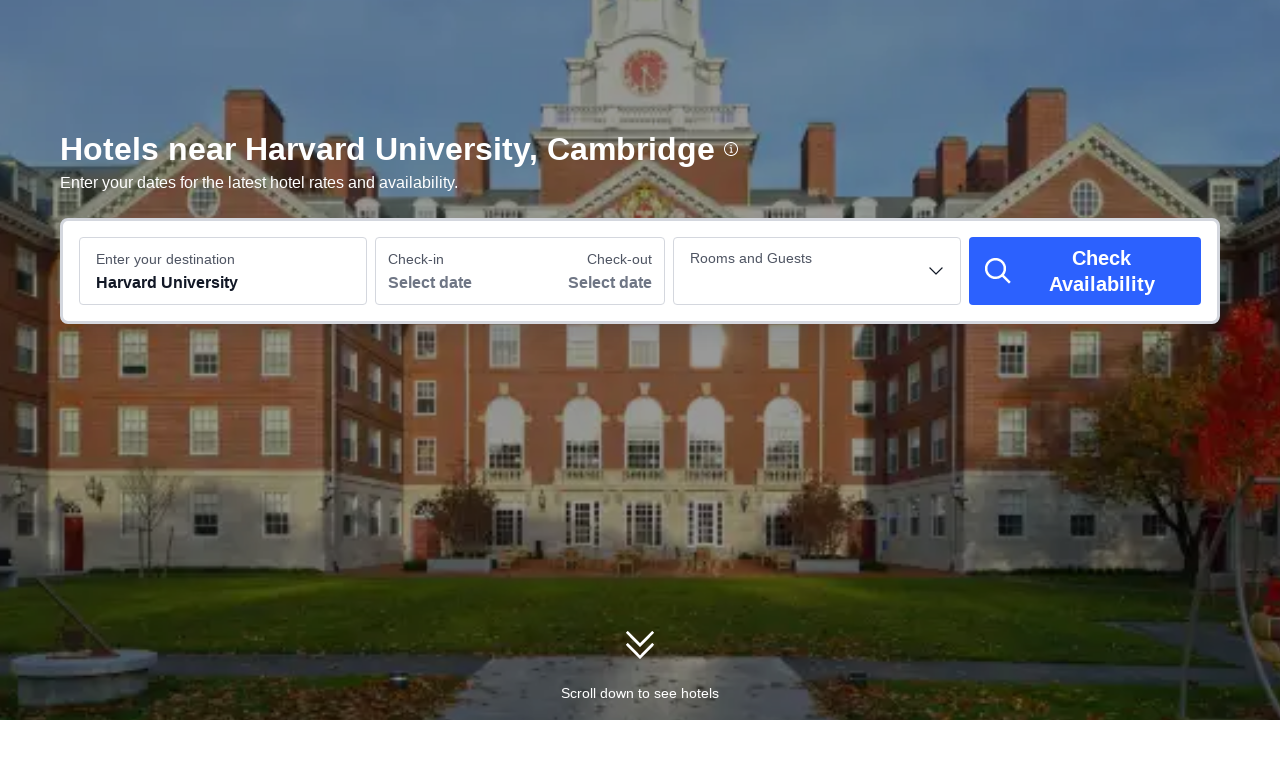

--- FILE ---
content_type: text/html; charset=utf-8
request_url: https://uk.trip.com/hotels/cambridge-harvard-university/hotels-c26050m6789934/
body_size: 89068
content:
<!DOCTYPE html><html lang="en-GB" dir="ltr"><head><meta charSet="utf-8"/><meta name="viewport" content="width=device-width"/><link rel="preload" href="https://file.tripcdn.com/files/8/htl_seo/index_seo-poi-attraction_PC_0_0_285_client.js" as="script" crossorigin="anonymous"/><link rel="dns-prefetch" href="//aw-d.tripcdn.com" crossorigin="anonymous"/><link rel="dns-prefetch" href="//ak-d.tripcdn.com" crossorigin="anonymous"/><link rel="dns-prefetch" href="//file.tripcdn.com" crossorigin="anonymous"/><link rel="preconnect" href="//aw-d.tripcdn.com" crossorigin="anonymous"/><link rel="preconnect" href="//ak-d.tripcdn.com" crossorigin="anonymous"/><link rel="preconnect" href="//file.tripcdn.com" crossorigin="anonymous"/><meta http-equiv="x-dns-prefetch-control" content="on"/><meta charSet="UTF-8"/><meta name="viewport" content="width=device-width, initial-scale=1.0"/><meta name="format-detection" content="telephone=no"/><meta name="screen-orientation" content="portrait"/><meta name="apple-mobile-web-app-capable" content="yes"/><link rel="icon" href="//www.trip.com/trip.ico" sizes="any"/><link rel="shortcut icon" href="//www.trip.com/trip.ico" sizes="any"/><meta name="page-id" content="10650144562"/><link rel="canonical" href="https://uk.trip.com/hotels/cambridge-1-harvard-university/hotels-c26050m6789934/"/><link rel="alternate" href="https://www.trip.com/hotels/cambridge-harvard-university/hotels-c26050m6789934/" hrefLang="x-default"/><link rel="alternate" href="https://uk.trip.com/hotels/cambridge-harvard-university/hotels-c26050m6789934/" hrefLang="en-GB"/><link rel="alternate" href="https://hk.trip.com/hotels/cambridge-harvard-university/hotels-c26050m6789934/" hrefLang="zh-Hant-HK"/><link rel="alternate" href="https://kr.trip.com/hotels/cambridge-harvard-university/hotels-c26050m6789934/" hrefLang="ko"/><link rel="alternate" href="https://jp.trip.com/hotels/cambridge-harvard-university/hotels-c26050m6789934/" hrefLang="ja"/><link rel="alternate" href="https://sg.trip.com/hotels/cambridge-harvard-university/hotels-c26050m6789934/" hrefLang="en-SG"/><link rel="alternate" href="https://au.trip.com/hotels/cambridge-harvard-university/hotels-c26050m6789934/" hrefLang="en-AU"/><link rel="alternate" href="https://fr.trip.com/hotels/cambridge-harvard-university/hotels-c26050m6789934/" hrefLang="fr"/><link rel="alternate" href="https://es.trip.com/hotels/cambridge-harvard-university/hotels-c26050m6789934/" hrefLang="es"/><link rel="alternate" href="https://it.trip.com/hotels/cambridge-harvard-university/hotels-c26050m6789934/" hrefLang="it"/><link rel="alternate" href="https://ru.trip.com/hotels/cambridge-harvard-university/hotels-c26050m6789934/" hrefLang="ru"/><link rel="alternate" href="https://th.trip.com/hotels/cambridge-harvard-university/hotels-c26050m6789934/" hrefLang="th"/><link rel="alternate" href="https://id.trip.com/hotels/cambridge-harvard-university/hotels-c26050m6789934/" hrefLang="id"/><link rel="alternate" href="https://my.trip.com/hotels/cambridge-harvard-university/hotels-c26050m6789934/" hrefLang="ms"/><link rel="alternate" href="https://vn.trip.com/hotels/cambridge-harvard-university/hotels-c26050m6789934/" hrefLang="vi"/><link rel="alternate" href="https://tw.trip.com/hotels/cambridge-harvard-university/hotels-c26050m6789934/" hrefLang="zh-Hant-TW"/><link rel="alternate" href="https://us.trip.com/hotels/cambridge-harvard-university/hotels-c26050m6789934/" hrefLang="en-US"/><link rel="alternate" href="https://ae.trip.com/hotels/cambridge-harvard-university/hotels-c26050m6789934/" hrefLang="en-AE"/><script type="text/javascript" async="">window['$_bf'] = { loaded: true }
    window.UBT_BIZCONFIG = {
        isLoadFP: false,
        isLoadMarketing: false,
        isLoadRMS: false
    }
    window.hohCargo = {"locale":"en-GB","site":"GB","currency":"GBP","lang":"en"} </script><style type="text/css">
        #hoh-page {
            background: #f6f7fa;
        
            .mc-ft, .mc-ft_line {
                background: #f6f7fa;
            }
        }
        </style><title>Hotels near Harvard University in Cambridge | Trip.com</title><meta name="description" content="Hotels near Harvard University in Cambridge. Get reviews, rates, and photos for hotels closest to Harvard University on Trip.com."/><meta name="keywords" content="Hotels near Harvard University, Cambridge, Harvard University, travel, reservations, book, cheap, budget, accommodation, review, picture, guest, traveler"/><meta property="og:title" content="Hotels near Harvard University in Cambridge | Trip.com"/><meta property="og:description" content="Hotels near Harvard University in Cambridge. Get reviews, rates, and photos for hotels closest to Harvard University on Trip.com."/><meta property="og:url" content="uk.trip.com"/><meta property="og:image" content="https://ak-d.tripcdn.com/images/100212000000sklswE4C6.jpg"/><meta property="og:type" content="website"/><script type="text/javascript" src="https://ak-s-cw.tripcdn.com/locale/v3/6002/en-GB.js?etagc=febb1af70e003277d05890e7e9f73a9d" crossorigin="anonymous" async=""></script><link rel="preload" href="https://ak-s-cw.tripcdn.com/ares/api/cc?f=locale%2Fv3%2F6001%2Fen-GB.js%2C%2Flocale%2Fv3%2F330151%2Fen-GB.js%2C%2Flocale%2Fv3%2F330153%2Fen-GB.js%2C%2Flocale%2Fv3%2F100009239%2Fen-GB.js&amp;etagc=3bbf5be8ae521402fbb839658774bdb8" as="script"/><style type="text/css">
        #hoh-page .pc-header {
            position: absolute;
            top: 0;
            left: 0;
            right: 0;
            z-index: 100;
        }
        </style><script type="application/ld+json">[{"@context":"https://schema.org","@type":"Hotel","url":"https://uk.trip.com/hotels/cambridge-1-hotel-detail-2194132/harvard-square-hotel/","name":"Harvard Square Hotel","description":"Harvard Square Hotel is centrally located in Cambridge, a 3-minute walk from Harvard University and a 4-minute drive from Boston University. This hotel is 3 mi (4.8 km) from Fenway Park and 3.5 mi (5.7 km) from Northeastern University.\r\nMake use of convenient amenities such as complimentary wireless internet access, concierge services, and a vending machine.\r\nSatisfy your appetite at the hotel's coffee shop/cafe, or stop in at the snack bar/deli.\r\nFeatured amenities include limo/town car service, express check-in, and express check-out. Self parking (subject to charges) is available onsite.\r\nMake yourself at home in one of the 73 guestrooms featuring refrigerators and flat-screen televisions. Complimentary wireless internet access keeps you connected, and cable programming is available for your entertainment. Private bathrooms with showers feature designer toiletries and hair dryers. Conveniences include phones, as well as safes and desks.","image":"https://ak-d.tripcdn.com/images/0226i12000l1u8e9x1FD7_R_300_225_R5.webp","address":{"@type":"PostalAddress","addressLocality":"Cambridge","addressCountry":"United States"},"review":{"@type":"Review","publisher":{"@type":"Organization","name":"Trip.com"},"reviewRating":{"@type":"AggregateRating","reviewCount":113,"ratingValue":8.5,"bestRating":10,"worstRating":0},"author":{"@type":"Person","name":"Guest User"}}},{"@context":"https://schema.org","@type":"Hotel","url":"https://uk.trip.com/hotels/cambridge-1-hotel-detail-112865397/ginkgo-house-on-harvard/","name":"Ginkgo House On Harvard","description":"Located in Cambridge (Central Square), Ginkgo House on Harvard is within a 5-minute drive of Harvard University and Massachusetts Institute of Technology. This inn is 2.4 mi (3.9 km) from Boston University and 2.5 mi (4 km) from Northeastern University.\r\nTake in the views from a garden and make use of amenities such as complimentary wireless internet access and a picnic area.\r\nFeatured amenities include complimentary wired internet access, express check-in, and express check-out.\r\nMake yourself at home in one of the 19 air-conditioned rooms featuring microwaves. Prepare your meals in the shared/communal kitchen. Complimentary wired and wireless internet access is available. Bathrooms feature bathtubs or showers with rainfall showerheads and hair dryers.","image":"https://ak-d.tripcdn.com/images/1mc3112000elmujlmA489_R_300_225_R5.webp","address":{"@type":"PostalAddress","addressLocality":"Cambridge","addressCountry":"United States"},"review":{"@type":"Review","publisher":{"@type":"Organization","name":"Trip.com"},"reviewRating":{"@type":"AggregateRating","reviewCount":54,"ratingValue":9.7,"bestRating":10,"worstRating":0},"author":{"@type":"Person","name":"Hui Hang"}}},{"@context":"https://schema.org","@type":"Hotel","url":"https://uk.trip.com/hotels/cambridge-1-hotel-detail-8904309/ac-hotel-by-marriott-boston-cambridge/","name":"AC Hotel by Marriott Boston Cambridge","description":"For those seeking an outstanding Cambridge hotel in Cambridge, MA, the AC Hotel by Marriott Boston Cambridge offers a distinctive experience. Nestled in Discovery Park—a hub for companies like Forrester Research, Simcere Innovation, Senda Biosciences, LifeMine, Genocea Biosciences, and Fog Pharmaceuticals. Conveniently located just minutes from prestigious institutions such as Harvard, Tufts, and MIT; and an ideal base for catching a game or event at Fenway Park or TD Garden. Seamless travel throughout Boston and Cambridge is assured, with the Alewife T Station only a 10-minute walk, connecting you to Harvard Square, Kendall Square, and more. Unwind in a sleek and modern atmosphere with elevated amenities like versatile workspaces, complimentary Wi-Fi, and streaming TVs. Maintain your routine in our fitness facility or rejuvenate in our heated indoor pool. Discover unique breakfast options at AC Kitchen, savor tapas and craft cocktails at AC Lounge, or unwind on our outdoor courtyard terrace.","image":"https://ak-d.tripcdn.com/images/1ik2z12000hb3732l83B8_R_300_225_R5.webp","address":{"@type":"PostalAddress","addressLocality":"Cambridge","addressCountry":"United States"},"review":{"@type":"Review","publisher":{"@type":"Organization","name":"Trip.com"},"reviewRating":{"@type":"AggregateRating","reviewCount":90,"ratingValue":8.6,"bestRating":10,"worstRating":0},"author":{"@type":"Person","name":"320509****"}}},{"@context":"https://schema.org","@type":"Hotel","url":"https://uk.trip.com/hotels/cambridge-1-hotel-detail-2197661/hyatt-regency-cambridge/","name":"Hyatt Regency Boston/Cambridge","description":"Hyatt Regency Boston/Cambridge is a stylish hotel overlooking the Boston skyline. The Cambridge hotel features contemporary rooms with breathtaking views of the scenic Charles River and Boston skyline. Nestled between legendary colleges and universities such as Harvard, MIT, Boston University and Boston College, and conveniently located just minutes from historic attractions such as The Freedom Trail, The North End, Quincy Market and Fenway Park. The Hyatt Regency Boston/Cambridge hotel is the ideal place to conduct business, academic pursuits or leisure exploration throughout Cambridge, Boston and the surrounding areas.","image":"https://ak-d.tripcdn.com/images/0222m120009zrrkts7CE0_R_300_225_R5.webp","address":{"@type":"PostalAddress","addressLocality":"Cambridge","addressCountry":"United States"},"review":{"@type":"Review","publisher":{"@type":"Organization","name":"Trip.com"},"reviewRating":{"@type":"AggregateRating","reviewCount":282,"ratingValue":9.1,"bestRating":10,"worstRating":0},"author":{"@type":"Person","name":"Guest User"}}},{"@context":"https://schema.org","@type":"Hotel","url":"https://uk.trip.com/hotels/cambridge-1-hotel-detail-2542339/irving-house-at-harvard/","name":"Irving House at Harvard","description":"With a stay at Irving House At Harvard, you'll be centrally located in Cambridge, just a 4-minute walk from Harvard University and 11 minutes by foot from Harvard Square. This bed & breakfast is 3.1 mi (5 km) from TD Garden and 3.2 mi (5.2 km) from Fenway Park.\r\nTake in the views from a terrace and a garden and make use of amenities such as complimentary wireless internet access.\r\nGrab a bite from the snack bar/deli serving guests of Irving House At Harvard. A complimentary local cuisine breakfast is served daily from 7:00 AM to 10:00 AM.\r\nFeatured amenities include a computer station, complimentary newspapers in the lobby, and a 24-hour front desk.\r\nMake yourself at home in one of the 44 air-conditioned rooms featuring flat-screen televisions. Complimentary wireless internet access keeps you connected, and cable programming is available for your entertainment. Bathrooms feature bathtubs or showers, complimentary toiletries, and hair dryers. Conveniences include desks and complimentary newspapers, as well as phones with free local calls.","image":"https://ak-d.tripcdn.com/images/0226f12000lnv6z4q27AF_R_300_225_R5.webp","address":{"@type":"PostalAddress","addressLocality":"Cambridge","addressCountry":"United States"},"review":{"@type":"Review","publisher":{"@type":"Organization","name":"Trip.com"},"reviewRating":{"@type":"AggregateRating","reviewCount":111,"ratingValue":8.4,"bestRating":10,"worstRating":0},"author":{"@type":"Person","name":"Guest User"}}},{"@context":"https://schema.org","@type":"Hotel","url":"https://uk.trip.com/hotels/cambridge-1-hotel-detail-9038165/the-charles-hotel-harvard-square/","name":"The Charles Hotel Harvard Square","description":"The Charles Hotel in Harvard Square is a modern rendition of New England hospitality.  This independent luxury hotel is located at Charles Square an urban oasis in illustrious Harvard Square.\n\nTo view the cleanliness policy for this property please visit the property page listed on Preferredhotels.com.","image":"https://ak-d.tripcdn.com/images/1mc0k12000drmflwpB86B_R_300_225_R5.webp","address":{"@type":"PostalAddress","addressLocality":"Cambridge","addressCountry":"United States"},"review":{"@type":"Review","publisher":{"@type":"Organization","name":"Trip.com"},"reviewRating":{"@type":"AggregateRating","reviewCount":46,"ratingValue":8.9,"bestRating":10,"worstRating":0},"author":{"@type":"Person","name":"RichardD"}}},{"@context":"https://schema.org","@type":"Hotel","url":"https://uk.trip.com/hotels/cambridge-1-hotel-detail-2193261/courtyard-by-marriott-boston-cambridge/","name":"Courtyard by Marriott Boston Cambridge","description":"Courtyard Boston Cambridge surrounds guests with historic New England charm. Find our hotel near downtown Boston. We're conveniently located near destinations like the Public Garden, Central Square, Faneuil Hall Marketplace and Fenway Park. Tour the nearby campuses of Boston University, MIT and Harvard University or browse the shops at Back Bay or Newbury Street. Enjoy modern Japanese fare at Bisuteki Tokyo Japanese Steakhouse and Sushi Bar, one of our Cambridge, Massachusetts hotel restaurants. Maintain your fitness regimen with a workout in our 24-hour fitness center, which features cardio equipment and free weights. Then retire to spacious hotel lodgings, some with views of downtown Boston or the Charles River. Stay productive in Cambridge at your room's spacious work desk or catch up on your favorite series with a 40-inch flat-screen HDTV. Whether you're visiting Massachusetts for work or pleasure, modern comforts and amenities await at our family friendly hotels in Cambridge.","image":"https://ak-d.tripcdn.com/images/0223x12000i85w8fo32E8_R_300_225_R5.webp","address":{"@type":"PostalAddress","addressLocality":"Cambridge","addressCountry":"United States"},"review":{"@type":"Review","publisher":{"@type":"Organization","name":"Trip.com"},"reviewRating":{"@type":"AggregateRating","reviewCount":123,"ratingValue":8.9,"bestRating":10,"worstRating":0},"author":{"@type":"Person","name":"Anonymous User"}}},{"@context":"https://schema.org","@type":"Hotel","url":"https://uk.trip.com/hotels/cambridge-1-hotel-detail-9028100/porter-square-hotel/","name":"Porter Square Hotel","description":"With a stay at Porter Square Hotel in Cambridge (North Cambridge), you'll be within a 5-minute drive of Harvard University and Harvard Square. This hotel is 3.6 mi (5.7 km) from TD Garden and 4 mi (6.4 km) from Encore Boston Harbor.\r\nTake in the views from a garden and make use of amenities such as complimentary wireless internet access and concierge services.\r\nAt Porter Square Hotel, enjoy a satisfying meal at the restaurant. Quench your thirst with your favorite drink at the bar/lounge.\r\nFeatured amenities include a 24-hour business center, express check-out, and a 24-hour front desk.\r\nMake yourself at home in one of the 65 air-conditioned rooms featuring LED televisions. Complimentary wireless internet access keeps you connected, and cable programming is available for your entertainment. Private bathrooms with showers feature hair dryers and bathrobes. Conveniences include laptop-compatible safes and desks, as well as phones with free local calls.","image":"https://ak-d.tripcdn.com/images/0225m12000l03uita42F9_R_300_225_R5.webp","address":{"@type":"PostalAddress","addressLocality":"Cambridge","addressCountry":"United States"},"review":{"@type":"Review","publisher":{"@type":"Organization","name":"Trip.com"},"reviewRating":{"@type":"AggregateRating","reviewCount":125,"ratingValue":8.9,"bestRating":10,"worstRating":0},"author":{"@type":"Person","name":"Guest User"}}},{"@context":"https://schema.org","@type":"Hotel","url":"https://uk.trip.com/hotels/cambridge-1-hotel-detail-1862944/fairfield-inn-suites-boston-cambridge/","name":"Fairfield Inn & Suites Boston Cambridge","description":"Our stylish East Cambridge hotel is just 4.9 miles from Boston Logan Airport with easy access via the MBTA. Take any Blue Line shuttle from the airport to the Blue Line, transfer to the Green Line (D or E branch) toward Lechmere at Government Center, then enjoy a quick 3-minute walk to our doorstep and with Tap to Ride, pay effortlessly using your phone, watch or contactless card. Just steps from the Museum of Science, our prime location connects you to Cambridge, Boston, Somerville and beyond. Walk or take the “T” to explore TD Garden, Cambridge Crossing, Charles River, Fenway Park, Kendall Square, Faneuil Hall, North End and Back Bay. Traveling with purpose…we are near MIT EF Education First, Hult, HubSpot, MGH, Philips, Sanofi and Bristol Myers Squibb. Also close to BCEC, BU, Tufts and Harvard. Our thoughtfully designed guest rooms feature flexible workspace, mini-fridge, microwave, Wi-Fi and a 39-inch LED TV, perfect for the savvy traveler.","image":"https://ak-d.tripcdn.com/images/220b13000000vilefDFBA_R_300_225_R5.webp","address":{"@type":"PostalAddress","addressLocality":"Cambridge","addressCountry":"United States"},"review":{"@type":"Review","publisher":{"@type":"Organization","name":"Trip.com"},"reviewRating":{"@type":"AggregateRating","reviewCount":129,"ratingValue":8.6,"bestRating":10,"worstRating":0},"author":{"@type":"Person","name":"Guest User"}}},{"@context":"https://schema.org","@type":"Hotel","url":"https://uk.trip.com/hotels/cambridge-1-hotel-detail-2297200/holiday-inn-express-suites-boston-cambridge-by-ihg/","name":"Holiday Inn Express & Suites BOSTON - CAMBRIDGE by IHG","description":"Experience Comfort, Convenience & Value at one of the Top Hotels in Cambridge MA \nThe Holiday Inn Express and Suites® Boston Cambridge welcomes guests with modern design, spacious accommodations and thoughtful amenities. Travelers enjoy comfort, convenience and value—plus a complimentary full hot and cold breakfast served daily. Stay connected with free hotel-wide Wi-Fi and business center services. Whether you're here for work, play or a bit of both, you’ll find everything you need for a great stay, including on-site parking. Rooms feature spacious layouts, with a desk, microwave, mini-fridge and laptop safe.\nLocated in the quaint and charming Cambridge area—just 10 minutes from downtown Boston via the Lechmere “T” Station—our hotel is an ideal base for exploring the area. We’re just 3 miles from Boston Logan International Airport (BOS) and within easy reach of the city’s most popular historic sites and attractions. Cambridge Crossing, Philips, Sanofi and Bristol Myers Squibb are walking distance. Also nearby are Boston Convention & Exhibition Center, Massachusetts General Hospital and top universities. Sports fans are close to TD Garden (Celtics & Bruins) and Fenway Park (Red Sox). Leisure travelers are minutes from concert venues and top spots like North End, Kendall Square, Charles River, Museum of Science, LEGOLAND Discovery Center, Faneuil Hall, Bow Market and the nearby MBTA Lechmere Green Line provides easy access to so much more.","image":"https://ak-d.tripcdn.com/images/220i0l000000cthe493EE_R_300_225_R5.webp","address":{"@type":"PostalAddress","addressLocality":"Cambridge","addressCountry":"United States"},"review":{"@type":"Review","publisher":{"@type":"Organization","name":"Trip.com"},"reviewRating":{"@type":"AggregateRating","reviewCount":134,"ratingValue":8.5,"bestRating":10,"worstRating":0},"author":{"@type":"Person","name":"NKAY"}}}]</script><script type="application/ld+json">{"@context":"https://schema.org","@type":"DataFeedItem","name":"update","dateModified":"January 29, 2026"}</script><script type="application/ld+json">[{"@context":"https://schema.org","@type":"Hotel","url":"https://uk.trip.com/hotels/cambridge-1-hotel-detail-2194132/harvard-square-hotel/","name":"Harvard Square Hotel","description":"Harvard Square Hotel is centrally located in Cambridge, a 3-minute walk from Harvard University and a 4-minute drive from Boston University. This hotel is 3 mi (4.8 km) from Fenway Park and 3.5 mi (5.7 km) from Northeastern University.\r\nMake use of convenient amenities such as complimentary wireless internet access, concierge services, and a vending machine.\r\nSatisfy your appetite at the hotel's coffee shop/cafe, or stop in at the snack bar/deli.\r\nFeatured amenities include limo/town car service, express check-in, and express check-out. Self parking (subject to charges) is available onsite.\r\nMake yourself at home in one of the 73 guestrooms featuring refrigerators and flat-screen televisions. Complimentary wireless internet access keeps you connected, and cable programming is available for your entertainment. Private bathrooms with showers feature designer toiletries and hair dryers. Conveniences include phones, as well as safes and desks.","image":"https://ak-d.tripcdn.com/images/0226i12000l1u8e9x1FD7_R_300_225_R5.webp","address":{"@type":"PostalAddress","addressLocality":"Cambridge","addressCountry":"United States"},"review":{"@type":"Review","publisher":{"@type":"Organization","name":"Trip.com"},"reviewRating":{"@type":"AggregateRating","reviewCount":113,"ratingValue":8.5,"bestRating":10,"worstRating":0},"author":{"@type":"Person","name":"Guest User"}}},{"@context":"https://schema.org","@type":"Hotel","url":"https://uk.trip.com/hotels/cambridge-1-hotel-detail-112865397/ginkgo-house-on-harvard/","name":"Ginkgo House On Harvard","description":"Located in Cambridge (Central Square), Ginkgo House on Harvard is within a 5-minute drive of Harvard University and Massachusetts Institute of Technology. This inn is 2.4 mi (3.9 km) from Boston University and 2.5 mi (4 km) from Northeastern University.\r\nTake in the views from a garden and make use of amenities such as complimentary wireless internet access and a picnic area.\r\nFeatured amenities include complimentary wired internet access, express check-in, and express check-out.\r\nMake yourself at home in one of the 19 air-conditioned rooms featuring microwaves. Prepare your meals in the shared/communal kitchen. Complimentary wired and wireless internet access is available. Bathrooms feature bathtubs or showers with rainfall showerheads and hair dryers.","image":"https://ak-d.tripcdn.com/images/1mc3112000elmujlmA489_R_300_225_R5.webp","address":{"@type":"PostalAddress","addressLocality":"Cambridge","addressCountry":"United States"},"review":{"@type":"Review","publisher":{"@type":"Organization","name":"Trip.com"},"reviewRating":{"@type":"AggregateRating","reviewCount":54,"ratingValue":9.7,"bestRating":10,"worstRating":0},"author":{"@type":"Person","name":"Hui Hang"}}},{"@context":"https://schema.org","@type":"Hotel","url":"https://uk.trip.com/hotels/cambridge-1-hotel-detail-8904309/ac-hotel-by-marriott-boston-cambridge/","name":"AC Hotel by Marriott Boston Cambridge","description":"For those seeking an outstanding Cambridge hotel in Cambridge, MA, the AC Hotel by Marriott Boston Cambridge offers a distinctive experience. Nestled in Discovery Park—a hub for companies like Forrester Research, Simcere Innovation, Senda Biosciences, LifeMine, Genocea Biosciences, and Fog Pharmaceuticals. Conveniently located just minutes from prestigious institutions such as Harvard, Tufts, and MIT; and an ideal base for catching a game or event at Fenway Park or TD Garden. Seamless travel throughout Boston and Cambridge is assured, with the Alewife T Station only a 10-minute walk, connecting you to Harvard Square, Kendall Square, and more. Unwind in a sleek and modern atmosphere with elevated amenities like versatile workspaces, complimentary Wi-Fi, and streaming TVs. Maintain your routine in our fitness facility or rejuvenate in our heated indoor pool. Discover unique breakfast options at AC Kitchen, savor tapas and craft cocktails at AC Lounge, or unwind on our outdoor courtyard terrace.","image":"https://ak-d.tripcdn.com/images/1ik2z12000hb3732l83B8_R_300_225_R5.webp","address":{"@type":"PostalAddress","addressLocality":"Cambridge","addressCountry":"United States"},"review":{"@type":"Review","publisher":{"@type":"Organization","name":"Trip.com"},"reviewRating":{"@type":"AggregateRating","reviewCount":90,"ratingValue":8.6,"bestRating":10,"worstRating":0},"author":{"@type":"Person","name":"320509****"}}},{"@context":"https://schema.org","@type":"Hotel","url":"https://uk.trip.com/hotels/cambridge-1-hotel-detail-2197661/hyatt-regency-cambridge/","name":"Hyatt Regency Boston/Cambridge","description":"Hyatt Regency Boston/Cambridge is a stylish hotel overlooking the Boston skyline. The Cambridge hotel features contemporary rooms with breathtaking views of the scenic Charles River and Boston skyline. Nestled between legendary colleges and universities such as Harvard, MIT, Boston University and Boston College, and conveniently located just minutes from historic attractions such as The Freedom Trail, The North End, Quincy Market and Fenway Park. The Hyatt Regency Boston/Cambridge hotel is the ideal place to conduct business, academic pursuits or leisure exploration throughout Cambridge, Boston and the surrounding areas.","image":"https://ak-d.tripcdn.com/images/0222m120009zrrkts7CE0_R_300_225_R5.webp","address":{"@type":"PostalAddress","addressLocality":"Cambridge","addressCountry":"United States"},"review":{"@type":"Review","publisher":{"@type":"Organization","name":"Trip.com"},"reviewRating":{"@type":"AggregateRating","reviewCount":282,"ratingValue":9.1,"bestRating":10,"worstRating":0},"author":{"@type":"Person","name":"Guest User"}}},{"@context":"https://schema.org","@type":"Hotel","url":"https://uk.trip.com/hotels/cambridge-1-hotel-detail-2542339/irving-house-at-harvard/","name":"Irving House at Harvard","description":"With a stay at Irving House At Harvard, you'll be centrally located in Cambridge, just a 4-minute walk from Harvard University and 11 minutes by foot from Harvard Square. This bed & breakfast is 3.1 mi (5 km) from TD Garden and 3.2 mi (5.2 km) from Fenway Park.\r\nTake in the views from a terrace and a garden and make use of amenities such as complimentary wireless internet access.\r\nGrab a bite from the snack bar/deli serving guests of Irving House At Harvard. A complimentary local cuisine breakfast is served daily from 7:00 AM to 10:00 AM.\r\nFeatured amenities include a computer station, complimentary newspapers in the lobby, and a 24-hour front desk.\r\nMake yourself at home in one of the 44 air-conditioned rooms featuring flat-screen televisions. Complimentary wireless internet access keeps you connected, and cable programming is available for your entertainment. Bathrooms feature bathtubs or showers, complimentary toiletries, and hair dryers. Conveniences include desks and complimentary newspapers, as well as phones with free local calls.","image":"https://ak-d.tripcdn.com/images/0226f12000lnv6z4q27AF_R_300_225_R5.webp","address":{"@type":"PostalAddress","addressLocality":"Cambridge","addressCountry":"United States"},"review":{"@type":"Review","publisher":{"@type":"Organization","name":"Trip.com"},"reviewRating":{"@type":"AggregateRating","reviewCount":111,"ratingValue":8.4,"bestRating":10,"worstRating":0},"author":{"@type":"Person","name":"Guest User"}}},{"@context":"https://schema.org","@type":"Hotel","url":"https://uk.trip.com/hotels/cambridge-1-hotel-detail-9038165/the-charles-hotel-harvard-square/","name":"The Charles Hotel Harvard Square","description":"The Charles Hotel in Harvard Square is a modern rendition of New England hospitality.  This independent luxury hotel is located at Charles Square an urban oasis in illustrious Harvard Square.\n\nTo view the cleanliness policy for this property please visit the property page listed on Preferredhotels.com.","image":"https://ak-d.tripcdn.com/images/1mc0k12000drmflwpB86B_R_300_225_R5.webp","address":{"@type":"PostalAddress","addressLocality":"Cambridge","addressCountry":"United States"},"review":{"@type":"Review","publisher":{"@type":"Organization","name":"Trip.com"},"reviewRating":{"@type":"AggregateRating","reviewCount":46,"ratingValue":8.9,"bestRating":10,"worstRating":0},"author":{"@type":"Person","name":"RichardD"}}},{"@context":"https://schema.org","@type":"Hotel","url":"https://uk.trip.com/hotels/cambridge-1-hotel-detail-2193261/courtyard-by-marriott-boston-cambridge/","name":"Courtyard by Marriott Boston Cambridge","description":"Courtyard Boston Cambridge surrounds guests with historic New England charm. Find our hotel near downtown Boston. We're conveniently located near destinations like the Public Garden, Central Square, Faneuil Hall Marketplace and Fenway Park. Tour the nearby campuses of Boston University, MIT and Harvard University or browse the shops at Back Bay or Newbury Street. Enjoy modern Japanese fare at Bisuteki Tokyo Japanese Steakhouse and Sushi Bar, one of our Cambridge, Massachusetts hotel restaurants. Maintain your fitness regimen with a workout in our 24-hour fitness center, which features cardio equipment and free weights. Then retire to spacious hotel lodgings, some with views of downtown Boston or the Charles River. Stay productive in Cambridge at your room's spacious work desk or catch up on your favorite series with a 40-inch flat-screen HDTV. Whether you're visiting Massachusetts for work or pleasure, modern comforts and amenities await at our family friendly hotels in Cambridge.","image":"https://ak-d.tripcdn.com/images/0223x12000i85w8fo32E8_R_300_225_R5.webp","address":{"@type":"PostalAddress","addressLocality":"Cambridge","addressCountry":"United States"},"review":{"@type":"Review","publisher":{"@type":"Organization","name":"Trip.com"},"reviewRating":{"@type":"AggregateRating","reviewCount":123,"ratingValue":8.9,"bestRating":10,"worstRating":0},"author":{"@type":"Person","name":"Anonymous User"}}},{"@context":"https://schema.org","@type":"Hotel","url":"https://uk.trip.com/hotels/cambridge-1-hotel-detail-9028100/porter-square-hotel/","name":"Porter Square Hotel","description":"With a stay at Porter Square Hotel in Cambridge (North Cambridge), you'll be within a 5-minute drive of Harvard University and Harvard Square. This hotel is 3.6 mi (5.7 km) from TD Garden and 4 mi (6.4 km) from Encore Boston Harbor.\r\nTake in the views from a garden and make use of amenities such as complimentary wireless internet access and concierge services.\r\nAt Porter Square Hotel, enjoy a satisfying meal at the restaurant. Quench your thirst with your favorite drink at the bar/lounge.\r\nFeatured amenities include a 24-hour business center, express check-out, and a 24-hour front desk.\r\nMake yourself at home in one of the 65 air-conditioned rooms featuring LED televisions. Complimentary wireless internet access keeps you connected, and cable programming is available for your entertainment. Private bathrooms with showers feature hair dryers and bathrobes. Conveniences include laptop-compatible safes and desks, as well as phones with free local calls.","image":"https://ak-d.tripcdn.com/images/0225m12000l03uita42F9_R_300_225_R5.webp","address":{"@type":"PostalAddress","addressLocality":"Cambridge","addressCountry":"United States"},"review":{"@type":"Review","publisher":{"@type":"Organization","name":"Trip.com"},"reviewRating":{"@type":"AggregateRating","reviewCount":125,"ratingValue":8.9,"bestRating":10,"worstRating":0},"author":{"@type":"Person","name":"Guest User"}}},{"@context":"https://schema.org","@type":"Hotel","url":"https://uk.trip.com/hotels/cambridge-1-hotel-detail-1862944/fairfield-inn-suites-boston-cambridge/","name":"Fairfield Inn & Suites Boston Cambridge","description":"Our stylish East Cambridge hotel is just 4.9 miles from Boston Logan Airport with easy access via the MBTA. Take any Blue Line shuttle from the airport to the Blue Line, transfer to the Green Line (D or E branch) toward Lechmere at Government Center, then enjoy a quick 3-minute walk to our doorstep and with Tap to Ride, pay effortlessly using your phone, watch or contactless card. Just steps from the Museum of Science, our prime location connects you to Cambridge, Boston, Somerville and beyond. Walk or take the “T” to explore TD Garden, Cambridge Crossing, Charles River, Fenway Park, Kendall Square, Faneuil Hall, North End and Back Bay. Traveling with purpose…we are near MIT EF Education First, Hult, HubSpot, MGH, Philips, Sanofi and Bristol Myers Squibb. Also close to BCEC, BU, Tufts and Harvard. Our thoughtfully designed guest rooms feature flexible workspace, mini-fridge, microwave, Wi-Fi and a 39-inch LED TV, perfect for the savvy traveler.","image":"https://ak-d.tripcdn.com/images/220b13000000vilefDFBA_R_300_225_R5.webp","address":{"@type":"PostalAddress","addressLocality":"Cambridge","addressCountry":"United States"},"review":{"@type":"Review","publisher":{"@type":"Organization","name":"Trip.com"},"reviewRating":{"@type":"AggregateRating","reviewCount":129,"ratingValue":8.6,"bestRating":10,"worstRating":0},"author":{"@type":"Person","name":"Guest User"}}},{"@context":"https://schema.org","@type":"Hotel","url":"https://uk.trip.com/hotels/cambridge-1-hotel-detail-2297200/holiday-inn-express-suites-boston-cambridge-by-ihg/","name":"Holiday Inn Express & Suites BOSTON - CAMBRIDGE by IHG","description":"Experience Comfort, Convenience & Value at one of the Top Hotels in Cambridge MA \nThe Holiday Inn Express and Suites® Boston Cambridge welcomes guests with modern design, spacious accommodations and thoughtful amenities. Travelers enjoy comfort, convenience and value—plus a complimentary full hot and cold breakfast served daily. Stay connected with free hotel-wide Wi-Fi and business center services. Whether you're here for work, play or a bit of both, you’ll find everything you need for a great stay, including on-site parking. Rooms feature spacious layouts, with a desk, microwave, mini-fridge and laptop safe.\nLocated in the quaint and charming Cambridge area—just 10 minutes from downtown Boston via the Lechmere “T” Station—our hotel is an ideal base for exploring the area. We’re just 3 miles from Boston Logan International Airport (BOS) and within easy reach of the city’s most popular historic sites and attractions. Cambridge Crossing, Philips, Sanofi and Bristol Myers Squibb are walking distance. Also nearby are Boston Convention & Exhibition Center, Massachusetts General Hospital and top universities. Sports fans are close to TD Garden (Celtics & Bruins) and Fenway Park (Red Sox). Leisure travelers are minutes from concert venues and top spots like North End, Kendall Square, Charles River, Museum of Science, LEGOLAND Discovery Center, Faneuil Hall, Bow Market and the nearby MBTA Lechmere Green Line provides easy access to so much more.","image":"https://ak-d.tripcdn.com/images/220i0l000000cthe493EE_R_300_225_R5.webp","address":{"@type":"PostalAddress","addressLocality":"Cambridge","addressCountry":"United States"},"review":{"@type":"Review","publisher":{"@type":"Organization","name":"Trip.com"},"reviewRating":{"@type":"AggregateRating","reviewCount":134,"ratingValue":8.5,"bestRating":10,"worstRating":0},"author":{"@type":"Person","name":"NKAY"}}}]</script><script type="application/ld+json">{"@context":"https://schema.org","@type":"DataFeedItem","name":"update","dateModified":"January 29, 2026"}</script><script type="application/ld+json">[{"@context":"https://schema.org","@type":"Hotel","url":"https://uk.trip.com/hotels/cambridge-1-hotel-detail-8139603/sheraton-commander-hotel/","name":"Sheraton Commander Hotel","description":"Timeless elegance is interwoven with modern conveniences at Sheraton Commander Hotel. Our hotel in Cambridge, MA near Harvard Square is located near boutiques and restaurants as well as prestigious academic institutions such as Massachusetts Institute of Technology, Harvard University and Tufts University. Our hotel boasts a modern design with subtle, revolutionary-era flair. Amenities such as free high-speed Wi-Fi, flat-panel TVs and plush bedding transform our hotel rooms into a quaint retreat amid the bustle of Harvard Square. Nubar, our on-site restaurant, serves classic New England cuisine with an innovative twist. If business brings you to Cambridge, our hotel near Cambridge, MA, features five elegant meeting venues, audio visual equipment and custom catering services, ideal for networking events and corporate conferences. From our paramount location to our thoughtful amenities, you can expect a legendary stay at Sheraton Commander Hotel.","image":"https://ak-d.tripcdn.com/images//ak-d.tripcdn.com/images//0220212000p4pkg1a86E7_R_300_225_R5.webp","address":{"@type":"PostalAddress","addressLocality":"Cambridge","addressCountry":"United States"},"aggregateRating":{"@type":"AggregateRating","reviewCount":85,"ratingValue":9.1,"bestRating":10,"worstRating":0}},{"@context":"https://schema.org","@type":"Hotel","url":"https://uk.trip.com/hotels/cambridge-1-hotel-detail-2559507/hotel-veritas/","name":"Hotel Veritas","description":"With a stay at Hotel Veritas, you'll be centrally located in Cambridge, just a 3-minute walk from Harvard University and 6 minutes by foot from Harvard Square. This boutique hotel is 2.8 mi (4.5 km) from Fenway Park and 3.6 mi (5.7 km) from TD Garden.\r\nTake in the views from a terrace and a garden and make use of amenities such as complimentary wireless internet access. Additional features at this Victorian hotel include concierge services, a fireplace in the lobby, and a vending machine.\r\nSatisfy your appetite at the hotel's coffee shop/cafe, or stay in and take advantage of the room service.\r\nFeatured amenities include complimentary wired internet access, a 24-hour business center, and complimentary newspapers in the lobby.\r\nMake yourself at home in one of the 31 guestrooms featuring iPod docking stations and flat-screen televisions. Your pillowtop bed comes with premium bedding. Complimentary wired and wireless internet access keeps you connected, and cable programming provides entertainment. Bathrooms have complimentary toiletries and hair dryers.","image":"https://ak-d.tripcdn.com/images//ak-d.tripcdn.com/images//200a14000000x15tw0834_R_300_225_R5.webp","address":{"@type":"PostalAddress","addressLocality":"Cambridge","addressCountry":"United States"},"aggregateRating":{"@type":"AggregateRating","reviewCount":103,"ratingValue":8.9,"bestRating":10,"worstRating":0}},{"@context":"https://schema.org","@type":"Hotel","url":"https://uk.trip.com/hotels/cambridge-1-hotel-detail-2194130/le-meridien-boston-cambridge/","name":"Le Meridien Boston Cambridge","description":"Anchoring the renowned University Park at MIT, Le Méridien Boston Cambridge MIT stands amidst an area legendary for its infrastructure of invention. This Cambridge hotel in Boston is in the cultural capital of the US including world-renowned music ensembles like The Boston Symphony Orchestra, the Handel and Haydn Society, Our hotel in Cambridge, MA is close to museums, such as the Museum of Fine Arts, the Museum of Science and the Children's Museum. Our luxury hotel in Cambridge, MA boasts elegant guest rooms and suites plus a luxurious sanctuary of unmatched comfort.","image":"https://ak-d.tripcdn.com/images//ak-d.tripcdn.com/images//22030f0000007lw49EFBC_R_300_225_R5.webp","address":{"@type":"PostalAddress","addressLocality":"Cambridge","addressCountry":"United States"},"aggregateRating":{"@type":"AggregateRating","reviewCount":47,"ratingValue":8.9,"bestRating":10,"worstRating":0}},{"@context":"https://schema.org","@type":"Hotel","url":"https://uk.trip.com/hotels/cambridge-1-hotel-detail-24386723/hotel-1868/","name":"Hotel 1868","description":"With a stay at Hotel 1868 in Cambridge (Agassiz), you'll be within a 5-minute drive of Harvard University and Harvard Square. This hotel is 3.7 mi (6 km) from TD Garden and 4 mi (6.5 km) from Encore Boston Harbor.\r\nTake advantage of recreation opportunities such as a 24-hour fitness center, or other amenities including complimentary wireless internet access and concierge services.\r\nEnjoy a meal at Caffe Nero or snacks in the hotel's coffee shop/cafe.\r\nFeatured amenities include a 24-hour business center, express check-out, and a 24-hour front desk.\r\nMake yourself at home in one of the 50 air-conditioned rooms featuring Smart televisions. Your room comes with a pillowtop bed. Complimentary wireless internet access keeps you connected, and cable programming is available for your entertainment. Private bathrooms with showers feature designer toiletries and hair dryers.","image":"https://ak-d.tripcdn.com/images//ak-d.tripcdn.com/images//0220112000l0up2y81B0A_R_300_225_R5.webp","address":{"@type":"PostalAddress","addressLocality":"Cambridge","addressCountry":"United States"},"aggregateRating":{"@type":"AggregateRating","reviewCount":108,"ratingValue":8.9,"bestRating":10,"worstRating":0}},{"@context":"https://schema.org","@type":"Hotel","url":"https://uk.trip.com/hotels/cambridge-1-hotel-detail-2193156/boston-marriott-cambridge/","name":"Boston Marriott Cambridge","description":"Boston Marriott Cambridge exudes modern style and exceptional service and offers an unparalleled location in trendy Kendall Square. Tour the campuses of nearby MIT and Harvard Universities, experience a ballgame at historic Fenway Park, enjoy a stroll along the Charles River, be inspired on the Innovation Trail tour, or for the perfect family-friendly activity, visit the Museum of Science or MIT Museum. Our hotel in downtown Boston near Faneuil Hall is also steps away from the Red Line and provides easy access to downtown Boston, just two subway stops away. Enjoy a stay at our hotel in Cambridge, MA near Harvard Square. You can take in all the sights, shopping and more along Newbury Street and Back Bay. Plan future meetings or social events in nearly 13,000 square feet of versatile event space. At the end of your day, unwind in our modern guest rooms and suites and enjoy fantastic amenities like our 24-hour fitness center, complete with Peloton® bikes and the M Club Lounge.","image":"https://ak-d.tripcdn.com/images//ak-d.tripcdn.com/images//1z61i12000nvdhrgoD071_R_300_225_R5.webp","address":{"@type":"PostalAddress","addressLocality":"Cambridge","addressCountry":"United States"},"aggregateRating":{"@type":"AggregateRating","reviewCount":121,"ratingValue":9.2,"bestRating":10,"worstRating":0}},{"@context":"https://schema.org","@type":"Hotel","url":"https://uk.trip.com/hotels/cambridge-1-hotel-detail-2239121/residence-inn-boston-cambridge/","name":"Residence Inn Boston Cambridge","description":"Experience a refreshing getaway at the newly renovated Residence Inn Boston Cambridge. Our hotel in Kendall Square, Cambridge MA is just one subway stop away from downtown Boston and near many attractions including Massachusetts General Hospital, Museum of Science, Fenway Park, Harvard University, MIT, TD Garden, Encore Boston Harbor and more. Relax and recharge in expansive apartment-style accommodations with fully equipped kitchens, separate living spaces and a thoughtful collection of modern amenities at our extended stay hotel in Boston. Fuel up for a full day in Massachusetts at our complimentary breakfast buffet and later enjoy cocktails and light fare at our new Theory Bar. Stay active in our 24-hour fitness center featuring Peloton Bikes, Matrix Fitness Equipment, and more. Host an intimate meeting in the boardroom or a special occasion for up to 100 guests in our redesigned meeting space in Cambridge, MA. The Residence Inn Boston Cambridge has everything you need to relax in a historic city.","image":"https://ak-d.tripcdn.com/images//ak-d.tripcdn.com/images//0222c120009f76lpxF481_R_300_225_R5.webp","address":{"@type":"PostalAddress","addressLocality":"Cambridge","addressCountry":"United States"},"aggregateRating":{"@type":"AggregateRating","reviewCount":69,"ratingValue":9.1,"bestRating":10,"worstRating":0}}]</script><script type="application/ld+json">{"@context":"https://schema.org","@type":"DataFeedItem","name":"update","dateModified":"January 29, 2026"}</script><script type="application/ld+json">[{"@context":"https://schema.org","@type":"Hotel","url":"https://uk.trip.com/hotels/cambridge-1-hotel-detail-2916801/kimpton-marlowe-hotel-by-ihg/","name":"Kimpton MARLOWE HOTEL by IHG","description":"An alluring courtyard with an interactive celestial sculpture welcomes guests to our inspiring Cambridge getaway on the Charles River. While Kimpton Marlowe Hotel emphasizes luxury and lavish style, it also links the intellectual and innovative spirit of Boston and Cambridge. Guests attend to the mind, body and soul in renovated guestrooms and suites that feature calming colors, locally-inspired artwork, custom furnishings and (often) sensational views; thoughtful amenities place a focus on staying fit, pampered and well-fed—thanks to Bambara Kitchen + Bar—while in our care.","image":"https://ak-d.tripcdn.com/images//ak-d.tripcdn.com/images//0220712000pwfl6ix57F7_R_300_225_R5.webp","address":{"@type":"PostalAddress","addressLocality":"Cambridge","addressCountry":"United States"},"aggregateRating":{"@type":"AggregateRating","reviewCount":113,"ratingValue":8.9,"bestRating":10,"worstRating":0}},{"@context":"https://schema.org","@type":"Hotel","url":"https://uk.trip.com/hotels/cambridge-1-hotel-detail-2646591/royal-sonesta-boston/","name":"The Royal Sonesta Boston","description":"With a stay at The Royal Sonesta Boston in Cambridge (East Cambridge), you'll be within a 5-minute drive of Massachusetts Institute of Technology and TD Garden. This hotel is 1.9 mi (3.1 km) from Faneuil Hall Marketplace and 1.9 mi (3.1 km) from New England Aquarium.\r\nTake advantage of recreation opportunities including an indoor pool and a 24-hour fitness center. This hotel also features complimentary wireless internet access, concierge services, and wedding services.\r\nSatisfy your appetite with American cuisine at ArtBar, a restaurant where you can enjoy drinks at the bar/lounge and dine alfresco. Snacks are also available at the coffee shop/cafe.\r\nFeatured amenities include a computer station, a 24-hour front desk, and luggage storage. Planning an event in Cambridge? This hotel has 28000 square feet (2601 square meters) of space consisting of conference space and 18 meeting rooms. Self parking (subject to charges) is available onsite.\r\nMake yourself at home in one of the 400 air-conditioned rooms featuring LCD televisions. Complimentary wireless internet access is available to keep you connected. Private bathrooms with bathtubs or showers feature complimentary toiletries and hair dryers. Conveniences include safes and desks, as well as phones with free local calls.","image":"https://ak-d.tripcdn.com/images//ak-d.tripcdn.com/images//220l0z000000mr7onA35F_R_300_225_R5.webp","address":{"@type":"PostalAddress","addressLocality":"Cambridge","addressCountry":"United States"},"aggregateRating":{"@type":"AggregateRating","reviewCount":134,"ratingValue":8.7,"bestRating":10,"worstRating":0}},{"@context":"https://schema.org","@type":"Hotel","url":"https://uk.trip.com/hotels/cambridge-1-hotel-detail-2196545/hampton-inn-by-hilton-boston-cambridge/","name":"Hampton Inn Boston/Cambridge","description":"The Hampton Inn Boston/Cambridge hotel is a superior first class hotel featuring 114 elegantly styled guest rooms equipped with all the modern conveniences needed by today's business and leisure traveler.  These include complimentary garaged parking, complimentary in-room high-speed internet access and wireless in our lobby, complimentary local phone calls as well as pay-per-view movies and Nintendo Games. We offer highly personalized service coupled with that old New England charm. \r\n\r\nJust minutes from historic Boston, Massachusetts, the Hampton Inn Boston/Cambridge hotel makes it easy for our guests to conduct business and still have time to explore the historic treasures of Boston and Cambridge, Massachusetts. Whether it's the city's high-energy nightlife, or a leisurely stroll along the Charles River, the Hampton Inn Boston/Cambridge has it all, and then some.\r\n\r\nWe love having you here at the Hampton Inn Boston/Cambridge hotel in Massachusetts!","image":"https://ak-d.tripcdn.com/images//ak-d.tripcdn.com/images//0222812000ids9q0gC4D7_R_300_225_R5.webp","address":{"@type":"PostalAddress","addressLocality":"Cambridge","addressCountry":"United States"},"aggregateRating":{"@type":"AggregateRating","reviewCount":104,"ratingValue":8.6,"bestRating":10,"worstRating":0}},{"@context":"https://schema.org","@type":"Hotel","url":"https://uk.trip.com/hotels/cambridge-1-hotel-detail-2511935/freepoint-hotel-cambridge-tapestry-collection-by-hilton/","name":"Freepoint Hotel Cambridge, Tapestry Collection by Hilton","description":"Located near Harvard and Tufts universities, our industrial-chic hotel blends the history of Cambridge with all the modern comforts you expect.\n\nFreepoint Hotel features:\n-Pet-friendly\n-Free WiFi\n-24-hour fitness center\n-Nine miles from the airport\n\nFind smart comforts and minimalist vibes in our rooms and suites inspired by art and technology.\n\nFreepoint Kitchen & Cocktails serves up global flavors from local ingredients. Or dine in total comfort with room service specialties. \n\nFor weddings and events, we offer three distinct venues including landscaped gardens and open-plan spaces.\n\nExplore our bustling collegiate neighborhood and cross the Charles River to Boston's historic Beacon Hill in less than 15 minutes.","image":"https://ak-d.tripcdn.com/images//ak-d.tripcdn.com/images//0583e12000is11sy1379D_R_300_225_R5.webp","address":{"@type":"PostalAddress","addressLocality":"Cambridge","addressCountry":"United States"},"aggregateRating":{"@type":"AggregateRating","reviewCount":111,"ratingValue":7.2,"bestRating":10,"worstRating":0}}]</script><script type="application/ld+json">{"@context":"https://schema.org","@type":"DataFeedItem","name":"update","dateModified":"January 29, 2026"}</script><script type="application/ld+json">{"@context":"https://schema.org","@type":"FAQPage","mainEntity":[{"@type":"Question","name":"What are the best hotels near Harvard University?","acceptedAnswer":{"@type":"Answer","text":"If you are worried about choosing a hotel, you can consider staying at\r\n<a href=\"https://uk.trip.com/hotels/cambridge-1-hotel-detail-9038165/the-charles-hotel-harvard-square/\">The Charles Hotel Harvard Square (from £224)</a>,<a href=\"https://uk.trip.com/hotels/cambridge-1-hotel-detail-8139603/sheraton-commander-hotel/\">Sheraton Commander Hotel (from £124)</a> and <a href=\"https://uk.trip.com/hotels/cambridge-1-hotel-detail-2559507/hotel-veritas/\">Hotel Veritas (from £115)</a>\r\n. These hotels are highly rated, so you should book early. "}},{"@type":"Question","name":"What are the most popular hotels near Harvard University?","acceptedAnswer":{"@type":"Answer","text":"<a href=\"https://uk.trip.com/hotels/cambridge-1-hotel-detail-9038165/the-charles-hotel-harvard-square/\">The Charles Hotel Harvard Square (from £224)</a>,<a href=\"https://uk.trip.com/hotels/cambridge-1-hotel-detail-8139603/sheraton-commander-hotel/\">Sheraton Commander Hotel (from £124)</a> and <a href=\"https://uk.trip.com/hotels/cambridge-1-hotel-detail-2559507/hotel-veritas/\">Hotel Veritas (from £115)</a>\r\n are the most popular hotels. "}},{"@type":"Question","name":"What hotels near Harvard University have parking?","acceptedAnswer":{"@type":"Answer","text":"If you plan to travel by car to Cambridge Harvard University, you may wish to stay\r\n<a href=\"https://uk.trip.com/hotels/cambridge-1-hotel-detail-9038165/the-charles-hotel-harvard-square/\">The Charles Hotel Harvard Square (from £224)</a>,<a href=\"https://uk.trip.com/hotels/cambridge-1-hotel-detail-2194130/le-meridien-boston-cambridge/\">Le Meridien Boston Cambridge (from £119)</a> and <a href=\"https://uk.trip.com/hotels/cambridge-1-hotel-detail-2197661/hyatt-regency-cambridge/\">Hyatt Regency Boston/Cambridge (from £70)</a>\r\n. These are popular hotels with parking lots. "}},{"@type":"Question","name":"What hotels near Harvard University offer breakfast?","acceptedAnswer":{"@type":"Answer","text":"A perfect breakfast gives you energy for the day. If you want to stay at a hotel near Cambridge Harvard University with a high-quality breakfast, you can consider staying\r\n<a href=\"https://uk.trip.com/hotels/cambridge-1-hotel-detail-9038165/the-charles-hotel-harvard-square/\">The Charles Hotel Harvard Square (from £224)</a>,<a href=\"https://uk.trip.com/hotels/cambridge-1-hotel-detail-2194130/le-meridien-boston-cambridge/\">Le Meridien Boston Cambridge (from £119)</a> and <a href=\"https://uk.trip.com/hotels/cambridge-1-hotel-detail-2197661/hyatt-regency-cambridge/\">Hyatt Regency Boston/Cambridge (from £70)</a>\r\n.These hotels are very popular, so book early. "}},{"@type":"Question","name":"What hotels near Harvard University have swimming pools?","acceptedAnswer":{"@type":"Answer","text":"When summer arrives, there’s nothing like a family trip to Harvard University in Cambridge to make the most of sunny days. <a href=\"https://uk.trip.com/hotels/cambridge-1-hotel-detail-8904309/ac-hotel-by-marriott-boston-cambridge/\">AC Hotel by Marriott Boston Cambridge (from £71)</a> and <a href=\"https://uk.trip.com/hotels/cambridge-1-hotel-detail-2646591/royal-sonesta-boston/\">The Royal Sonesta Boston (from £96)</a>  are popular hotels with pools where you can relax and enjoy the summer vibe. "}},{"@type":"Question","name":"Which hotels near Harvard University have gyms?","acceptedAnswer":{"@type":"Answer","text":"In recent years, public awareness for body health has increased, so many hotels have fitness rooms.\r\n <a href=\"https://uk.trip.com/hotels/cambridge-1-hotel-detail-9038165/the-charles-hotel-harvard-square/\">The Charles Hotel Harvard Square (from £224)</a>,<a href=\"https://uk.trip.com/hotels/cambridge-1-hotel-detail-2194130/le-meridien-boston-cambridge/\">Le Meridien Boston Cambridge (from £119)</a> and <a href=\"https://uk.trip.com/hotels/cambridge-1-hotel-detail-2197661/hyatt-regency-cambridge/\">Hyatt Regency Boston/Cambridge (from £70)</a>  are popular hotels with a fitness room. "}},{"@type":"Question","name":"What's the average price of hotels near Harvard University per night?","acceptedAnswer":{"@type":"Answer","text":"According to Trip.com, the average price for 1 night hotel in Harvard University in Cambridge is £162. Due to frequent price changes, the above prices are for reference only."}},{"@type":"Question","name":"What's the average price of hotels near Harvard University this weekend?","acceptedAnswer":{"@type":"Answer","text":"According to Trip.com, the average weekend price for 1 night stay in Harvard University in Cambridge is £193. Due to frequent price changes, the above prices are for reference only."}},{"@type":"Question","name":"Which hotels near Harvard University have free Wi-Fi?","acceptedAnswer":{"@type":"Answer","text":"Whether you're travelling for business or leisure, Wi-Fi is an essential. \r\n<a href=\"https://uk.trip.com/hotels/cambridge-1-hotel-detail-9038165/the-charles-hotel-harvard-square/\">The Charles Hotel Harvard Square (from £224)</a>, <a href=\"https://uk.trip.com/hotels/cambridge-1-hotel-detail-8139603/sheraton-commander-hotel/\">Sheraton Commander Hotel (from £124)</a> and <a href=\"https://uk.trip.com/hotels/cambridge-1-hotel-detail-2559507/hotel-veritas/\">Hotel Veritas (from £115)</a> \r\n are all popular hotels that have free Wi-Fi."}}]}</script><style type="text/css">@keyframes rcToolTipZoomIn{0%{opacity:0;transform:scale(0);transform-origin:50% 50%}to{opacity:1;transform:scale(1);transform-origin:50% 50%}}@keyframes rcToolTipZoomOut{0%{opacity:1;transform:scale(1);transform-origin:50% 50%}to{opacity:0;transform:scale(0);transform-origin:50% 50%}}@keyframes breathe{0%,to{opacity:1}50%{opacity:.3}}@keyframes maskAnimation{0%{opacity:0}to{opacity:1}}#__next,.stick-container,.template-container,.v7_2_8.c-calendar .c-calendar-month__festival li{position:relative}body,html{font-weight:400;height:100%;width:100%}body{-webkit-text-size-adjust:100%;-webkit-tap-highlight-color:transparent;-webkit-font-smoothing:antialiased;-webkit-touch-callout:none;-webkit-overflow-scrolling:touch;overflow-x:hidden;overflow-y:auto}html body{font:12px/1.5 Trip Geom,BlinkMacSystemFont,-apple-system,Roboto,Helvetica,Arial,sans-serif}html[lang=zh-HK] body,html[lang=zh-TW] body{font-family:Trip Geom,Microsoft Jhenghei,PingFang HK,STHeitiTC-Light,tahoma,arial,sans-serif}html[lang=ko-KR] body{font-family:Trip Geom,나눔바른고딕,Nanum Barun Gothic,나눔 고딕,Nanum Gothic,맑은 고딕,Malgun Gothic,돋움,dotum,tahoma,arial,sans-serif}html[lang=ja-JP] body{font-family:Trip Geom,SF Pro JP,Hiragino Kaku Gothic Pro,ヒラギノ角ゴ Pro W3,Meiryo UI,Meiryo,MS PGothic,Helvetica,Osaka,Tahoma,Arial,sans-serif}html[lang=vi-VN] body{font-family:BlinkMacSystemFont,-apple-system,Roboto,Helvetica,Arial,sans-serif}#__next{flex:1 1 auto;height:100%}body,h1,h2,h3,h4,h5,h6,li,p,ul{margin:0}img{border:0}dfn,i{font-style:normal}dfn,em,i{font-weight:400}li,ul{list-style:none;padding:0}input,textarea{outline:0}textarea{overflow:auto;resize:none}button{-webkit-user-select:none}button:focus,input:focus,select:focus,textarea:focus{outline:0}a,a.disabled:hover{cursor:pointer;-webkit-text-decoration:none;text-decoration:none}a.disabled:hover{cursor:default}em{font-style:inherit}.pc-header li.mc-hd__nav-item.mc-hd__fold a.mc-hd__fold-icon,.tcp-modal-con *{box-sizing:content-box}button,input,select,textarea{font-family:inherit}.rc-tooltip.rc-tooltip-zoom-appear,.rc-tooltip.rc-tooltip-zoom-enter{opacity:0}.rc-tooltip.rc-tooltip-zoom-enter,.rc-tooltip.rc-tooltip-zoom-leave{display:block}.rc-tooltip-zoom-appear,.rc-tooltip-zoom-enter,.rc-tooltip-zoom-leave{animation-duration:.3s;animation-fill-mode:both;animation-play-state:paused}.rc-tooltip-zoom-appear,.rc-tooltip-zoom-enter{animation-timing-function:cubic-bezier(.18,.89,.32,1.28);opacity:0}.rc-tooltip-zoom-leave{animation-timing-function:cubic-bezier(.6,-.3,.74,.05)}.rc-tooltip-zoom-appear.rc-tooltip-zoom-appear-active,.rc-tooltip-zoom-enter.rc-tooltip-zoom-enter-active{animation-name:rcToolTipZoomIn;animation-play-state:running}.rc-tooltip-zoom-leave.rc-tooltip-zoom-leave-active{animation-name:rcToolTipZoomOut;animation-play-state:running}.rc-tooltip{background-color:rgba(0,0,0,.05);display:block;font-size:12px;line-height:1.5;opacity:.9;padding:1px;position:absolute;visibility:visible;z-index:1070}.rc-tooltip-hidden{display:none}.rc-tooltip-inner{background-color:#fff;border:1px solid #b1b1b1;border-radius:3px;color:#333;min-height:34px;padding:8px 10px;text-align:left;-webkit-text-decoration:none;text-decoration:none}.rc-tooltip-arrow,.rc-tooltip-arrow-inner{border-color:transparent;border-style:solid;height:0;position:absolute;width:0}.rc-tooltip-placement-top .rc-tooltip-arrow,.rc-tooltip-placement-topLeft .rc-tooltip-arrow,.rc-tooltip-placement-topRight .rc-tooltip-arrow{border-top-color:#b1b1b1;border-width:6px 6px 0;margin-left:-6px;transform:translate(-50%,5px)}.rc-tooltip-placement-top .rc-tooltip-arrow-inner,.rc-tooltip-placement-topLeft .rc-tooltip-arrow-inner,.rc-tooltip-placement-topRight .rc-tooltip-arrow-inner{border-top-color:#fff;border-width:6px 6px 0;bottom:1px;margin-left:-6px}.rc-tooltip-placement-top .rc-tooltip-arrow{left:50%}.rc-tooltip-placement-topLeft .rc-tooltip-arrow{left:15%}.rc-tooltip-placement-topRight .rc-tooltip-arrow{right:15%}.rc-tooltip-placement-right .rc-tooltip-arrow,.rc-tooltip-placement-rightBottom .rc-tooltip-arrow{margin-top:-6px}.rc-tooltip-placement-right .rc-tooltip-arrow,.rc-tooltip-placement-rightBottom .rc-tooltip-arrow,.rc-tooltip-placement-rightTop .rc-tooltip-arrow{border-right-color:#b1b1b1;border-width:6px 6px 6px 0;left:-5px;transform:translateX(calc(-100% + 1px))}.rc-tooltip-placement-right .rc-tooltip-arrow-inner,.rc-tooltip-placement-rightBottom .rc-tooltip-arrow-inner,.rc-tooltip-placement-rightTop .rc-tooltip-arrow-inner{border-right-color:#fff;border-width:6px 6px 6px 0;left:1px;margin-top:-6px}.rc-tooltip-placement-right .rc-tooltip-arrow{top:50%}.rc-tooltip-placement-rightTop .rc-tooltip-arrow{margin-top:0;top:15%}.rc-tooltip-placement-rightBottom .rc-tooltip-arrow{bottom:15%}.rc-tooltip-placement-left .rc-tooltip-arrow,.rc-tooltip-placement-leftBottom .rc-tooltip-arrow{margin-top:-6px}.rc-tooltip-placement-left .rc-tooltip-arrow,.rc-tooltip-placement-leftBottom .rc-tooltip-arrow,.rc-tooltip-placement-leftTop .rc-tooltip-arrow{border-left-color:#b1b1b1;border-width:6px 0 6px 6px;right:-5px;transform:translateX(calc(100% - 1px))}.rc-tooltip-placement-left .rc-tooltip-arrow-inner,.rc-tooltip-placement-leftBottom .rc-tooltip-arrow-inner,.rc-tooltip-placement-leftTop .rc-tooltip-arrow-inner{border-left-color:#fff;border-width:6px 0 6px 6px;margin-top:-6px;right:1px}.rc-tooltip-placement-left .rc-tooltip-arrow{top:50%}.rc-tooltip-placement-leftTop .rc-tooltip-arrow{margin-top:0;top:15%}.rc-tooltip-placement-leftBottom .rc-tooltip-arrow{bottom:15%}.rc-tooltip-placement-bottom .rc-tooltip-arrow,.rc-tooltip-placement-bottomLeft .rc-tooltip-arrow,.rc-tooltip-placement-bottomRight .rc-tooltip-arrow{border-bottom-color:#b1b1b1;border-width:0 6px 6px;margin-left:-6px;transform:translate(-50%,-5px)}.rc-tooltip-placement-bottom .rc-tooltip-arrow-inner,.rc-tooltip-placement-bottomLeft .rc-tooltip-arrow-inner,.rc-tooltip-placement-bottomRight .rc-tooltip-arrow-inner{border-bottom-color:#fff;border-width:0 6px 6px;margin-left:-6px;top:1px}.rc-tooltip-placement-bottom .rc-tooltip-arrow{left:50%}.rc-tooltip-placement-bottomLeft .rc-tooltip-arrow{left:15%}.rc-tooltip-placement-bottomRight .rc-tooltip-arrow{right:15%}.scrollbar-hidden{scrollbar-width:none;-ms-overflow-style:none}.scrollbar-hidden::-webkit-scrollbar{display:none}.button-no-appearance{-webkit-appearance:none;-moz-appearance:none;appearance:none;background-color:transparent;border:0;color:inherit;margin:0;padding:0;text-align:inherit;-webkit-text-decoration:none;text-decoration:none;vertical-align:baseline}.text-ellipsis{overflow:hidden;text-wrap:nowrap;white-space:nowrap;word-break:keep-all}.v7_2_8.c-calendar .c-calendar-icon-dot{background-color:var(--smtcColorTextTertiary,#ff6f00);border-radius:50%;display:inline-block;height:4px;position:absolute;right:50%;top:8px;transform:translateX(50%);width:4px}.v7_2_8.c-calendar .c-calendar-icon-dot.custom{position:static;-webkit-margin-end:8px;margin-right:8px;transform:none}.v7_2_8.c-calendar .c-calendar-month{flex:1 1;-webkit-margin-end:24px;margin-right:24px}.v7_2_8.c-calendar .c-calendar-month.stack-level-2 .c-calendar-month__week td{min-height:64px}.v7_2_8.c-calendar .c-calendar-month:nth-of-type(2){-webkit-margin-end:0;margin-right:0}.v7_2_8.c-calendar .c-calendar-month__title{padding:16px 0 12px}.v7_2_8.c-calendar .c-calendar-month__title h2{color:var(--smtcColorTextPrimary,#0f294d);font-size:var(--smtcFontSizeTitle2,16px);font-weight:var(--coreFontWeightBold,700);letter-spacing:0;line-height:24px;text-align:center}.v7_2_8.c-calendar .c-calendar-month__week-head{color:var(--smtcColorTextPrimary,#0f294d);font-size:var(--smtcFontSizeCaption,12px);font-weight:var(--coreFontWeightRegular,400);line-height:var(--smtcLineHeightCaption,14px);margin-bottom:10px}.v7_2_8.c-calendar .c-calendar-month__week-head tr{display:flex;flex-direction:row;justify-content:space-around;width:100%}.v7_2_8.c-calendar .c-calendar-month__week-head th{flex:1 1;text-align:center}.v7_2_8.c-calendar .c-calendar-month__days{font-size:var(--smtcFontSizeTitle3,14px);margin-bottom:5px}.v7_2_8.c-calendar .c-calendar-month__week{flex-direction:row;list-style:none;margin:0;padding:0;text-align:center;display:flex;justify-content:center}.v7_2_8.c-calendar .c-calendar-month__week td{display:flex;justify-content:center;color:var(--smtcColorTextPrimary,#0f294d);font-size:var(--smtcFontSizeTitle3,14px);height:auto;line-height:var(--smtcLineHeightTitle3,18px);min-height:48px;position:relative;width:48px;box-sizing:border-box;flex-direction:column}.v7_2_8.c-calendar .c-calendar-month__week td[data-focused]{z-index:999}.v7_2_8.c-calendar .c-calendar-month__week td .tipWrapper{display:flex;align-items:center;flex-direction:column;-webkit-box-pack:center;-ms-flex-pack:center;height:100%;justify-content:center;padding:7px 0;width:100%}.v7_2_8.c-calendar .c-calendar-month__week td .day,.v7_2_8.c-calendar .c-calendar-month__week td .price{display:block;display:flex;font-size:var(--smtcFontSizeTitle3,14px);height:16px;line-height:var(--smtcLineHeightTitle3,18px);text-align:center;width:100%;align-items:center;justify-content:center}.v7_2_8.c-calendar .c-calendar-month__week td .day .leftSlot,.v7_2_8.c-calendar .c-calendar-month__week td .price .leftSlot{display:inline-flex;text-align:center;align-items:center;justify-content:center;-webkit-margin-end:2px;margin-right:2px}.v7_2_8.c-calendar .c-calendar-month__week td .slot{display:flex;height:16px;overflow:hidden;text-align:center;width:100%;align-items:center;justify-content:center}.v7_2_8.c-calendar .c-calendar-month__week td .slot.slot-absolute{bottom:3px;left:50%;position:absolute;transform:translateX(-50%)}.v7_2_8.c-calendar .c-calendar-month__week td .day{font-weight:var(--coreFontWeightBold,700)}.v7_2_8.c-calendar .c-calendar-month__week td .price{color:var(--smtcColorTextSecondary,#455873);font-size:var(--smtcFontSizeCaption,12px);max-width:44px;overflow:hidden;text-overflow:ellipsis;white-space:nowrap;align-self:center}.v7_2_8.c-calendar .c-calendar-month__week td.is-allow-hover:hover{cursor:pointer}.v7_2_8.c-calendar .c-calendar-month__week td.is-allow-hover:not(.is-selected):hover{background-color:var(--smtcColorBgBrandTintedHigh,rgba(50,100,255,.08));border-radius:4px}.v7_2_8.c-calendar .c-calendar-month__week td.is-disable{color:var(--smtcColorTextDisabled,#acb4bf);cursor:inherit}.v7_2_8.c-calendar .c-calendar-month__week td.is-disable .price{color:inherit!important}.v7_2_8.c-calendar .c-calendar-month__week td.is-in-range{background-color:var(--smtcColorBgBrandTintedHigh,rgba(50,100,255,.08))}.v7_2_8.c-calendar .c-calendar-month__week td.is-in-range.is-allow-hover:not(.is-selected):hover{background-color:var(--compSearchBoxCalendarHighlight,rgba(50,100,255,.16));border-radius:0}.v7_2_8.c-calendar .c-calendar-month__week td.has-price .c-calendar-icon-dot{transform:translate(50%,-4px)}.v7_2_8.c-calendar .c-calendar-month__week td.has-price .slot.slot-absolute{bottom:9px}.v7_2_8.c-calendar .c-calendar-month__week td.has-bg:not(.is-in-range){padding:1px}.v7_2_8.c-calendar .c-calendar-month__week td.has-bg:not(.is-in-range) .tipWrapper{border-radius:4px}.v7_2_8.c-calendar .c-calendar-month__week td.has-bg:not(.is-in-range) .tipWrapper:hover{background-color:var(--smtcColorBgBrandTintedHigh,rgba(50,100,255,.08))!important}.v7_2_8.c-calendar .c-calendar-month__week td.is-selected,.v7_2_8.c-calendar .c-calendar-month__week td.is-selected .tipWrapper .slot span,.v7_2_8.c-calendar .c-calendar-month__week td.is-selected .tipWrapper .slot svg{color:#fff!important}.v7_2_8.c-calendar .c-calendar-month__week td.is-selected.is-selected-first.in-range{background-color:var(--smtcColorBgBrandTintedHigh,rgba(50,100,255,.08));border-radius:4px 0 0 4px}.v7_2_8.c-calendar .c-calendar-month__week td.is-selected.is-selected-last.in-range{background-color:var(--smtcColorBgBrandTintedHigh,rgba(50,100,255,.08));border-radius:0 4px 4px 0}.v7_2_8.c-calendar .c-calendar-month__week td.is-selected .tipWrapper{background-color:var(--smtcColorBgBrandFilled,#3264ff);border-radius:4px}.v7_2_8.c-calendar .c-calendar-month__week td.is-selected .tipWrapper:hover{background-color:var(--compSearchBoxButtonBgColor,#2953d6)}.v7_2_8.c-calendar .c-calendar-month__week td.is-selected .c-calendar-icon-dot,.v7_2_8.c-calendar .c-calendar-month__week td.is-selected .price .leftSlot .icon{background-color:#fff!important}.v7_2_8.c-calendar .c-calendar-month__week td.is-selected .price,.v7_2_8.c-calendar .c-calendar-month__week td.is-selected .price .leftSlot{color:#fff!important}.v7_2_8.c-calendar .c-calendar-month__week td.disabled-interact{cursor:default!important}.v7_2_8.c-calendar .c-calendar-month__week td.disabled-interact:hover{background-color:initial!important}.v7_2_8.c-calendar .c-calendar-month__week td .lp-loading{animation:breathe 1.6s cubic-bezier(.645,.045,.355,1) infinite;background-color:#f0f2f5;border-radius:4px;height:100%;overflow:hidden;width:100%;align-self:center;line-height:var(--smtcLineHeightTitle3,18px);margin-bottom:3px;margin-top:3px;text-align:center}.v7_2_8.c-calendar .c-calendar-month__festival{list-style:none;-webkit-padding-start:10px;color:#8592a6;font-size:var(--smtcFontSizeCaption,12px);line-height:1.5;margin-bottom:10px;overflow:hidden;padding-left:10px;position:relative}.v7_2_8.c-calendar .c-calendar-month__festival-date,.v7_2_8.c-calendar .c-calendar-month__festival-name{-webkit-margin-end:4px;display:inline-block;margin-right:4px}.v7_2_8.c-calendar .c-calendar-month__festival li:not(:last-of-type){margin-bottom:5px}.v7_2_8.c-calendar .c-calendar-month__festival .c-calendar-icon-dot{left:-9px;top:5px}.c-calender-pop__wrapper.rc-tooltip{opacity:1;padding:0;pointer-events:none}.c-calender-pop__wrapper.rc-tooltip .rc-tooltip-arrow{border-bottom-color:var(--smtcColorTextPrimary,rgba(15,41,77,.9));border-top-color:var(--smtcColorTextPrimary,rgba(15,41,77,.9));margin:0}.c-calender-pop__wrapper.rc-tooltip .rc-tooltip-content .rc-tooltip-inner{background-color:var(--smtcColorTextPrimary,rgba(15,41,77,.9));border:0;border-radius:2px;box-shadow:none;box-sizing:border-box;color:#fff;font-size:var(--smtcFontSizeCaption,12px);line-height:16px;outline:0;padding:8px;width:100%}.c-calender-pop__wrapper.rc-tooltip .rc-tooltip-content .rc-tooltip-inner .day-tip{text-align:center}.c-calender-pop__wrapper.rc-tooltip .rc-tooltip-content .rc-tooltip-inner .day-tip p{margin:0;padding:0}.c-calender-modal{bottom:0;left:0;pointer-events:none;position:absolute;right:0;top:0}.c-calender-modal .content{background:#fff;border-radius:4px;box-shadow:0 12px 24px 0 rgba(15,41,77,.16);color:var(--smtcColorTextPrimary,#0f294d);font-size:var(--smtcFontSizeTitle3,14px);left:50%;min-width:515px;padding:16px;pointer-events:all;position:absolute;top:50%;transform:translate(-50%,-50%)}.c-calendar__with-tabs .c-tab .tablist .c-tab-item,.c-calender-modal .content,.c-calender-modal .content .badge,.v7_2_8.c-calendar .c-calendar__headerSlot .switch-wrapper>label{display:flex;align-items:center;justify-content:center}.c-calender-modal .content .badge{-webkit-margin-end:9px;margin-right:9px}.c-calender-modal .content .badge svg{font-size:19px}[dir=rtl] .v7_2_8.c-calendar-month__festival-icon-dot{right:-7px}.c-calendar__with-tabs{background:#fff;border:1px solid #dadfe6;border-radius:4px;box-shadow:0 8px 16px 0 rgba(15,41,77,.12);box-sizing:border-box;width:736px}.c-calendar__with-tabs.invisible{display:none}.c-calendar__with-tabs .c-tab,.c-calendar__with-tabs .c-tab .tablist .c-tab-item.active:after{width:100%}.c-calendar__with-tabs .c-tab .tablist{border-bottom:1px solid #dadfe6;height:54px;padding:0 16px;flex-direction:row;-webkit-box-pack:start;-ms-flex-pack:start;gap:24px;justify-content:flex-start;-webkit-user-select:none;-moz-user-select:none;user-select:none;display:flex;align-items:center;box-sizing:border-box}.c-calendar__with-tabs .c-tab .tablist .c-tab-item{box-sizing:border-box;cursor:pointer;text-align:center;width:100px;-webkit-box-pack:center;-ms-flex-pack:center;color:#0f294d;font-size:16px;font-weight:400;height:100%;letter-spacing:0;line-height:22px;position:relative;transition:all .2s ease-in-out}.c-calendar__with-tabs .c-tab .tablist .c-tab-item:after{background-color:#3364ff;bottom:0;content:"";display:block;height:4px;left:0;position:absolute;right:0;transition:width .1s,width 0s .1s;width:0}.c-calendar__with-tabs .c-tab .tablist .c-tab-item.active{font-weight:700}.c-calendar__with-tabs .c-tab .tablist .c-tab-item:hover:after{transition:width .1s;width:100%}.c-calendar__with-tabs .c-tab .content-holder .tabpanel,.v7_2_8.c-calendar .c-calendar__headerSlot .switch-wrapper>label #cal-switch{display:none}.c-calendar__with-tabs .c-tab .content-holder .tabpanel.active{display:block}.c-calendar__with-tabs .c-calendar{border:0!important;border-radius:0!important;box-shadow:none!important;box-sizing:border-box!important;outline:0!important;width:734px!important}.c-calendar__with-tabs .c-action{display:flex;padding:8px 16px 16px;width:100%;align-items:center;-webkit-box-pack:end;-ms-flex-pack:end;box-sizing:border-box;justify-content:flex-end;margin-top:-15px}.c-calendar__with-tabs .c-action button{min-width:160px}.v7_2_8.c-calendar .festival-selector-wrapper{background:var(--smtcColorBgSurface,#fff);height:100%;overflow:hidden;position:relative;-webkit-user-select:none;-moz-user-select:none;user-select:none;width:100%}.v7_2_8.c-calendar .festival-selector-wrapper .festival-selector{display:flex;background-color:var(--smtcColorBgSurface,#fff);box-sizing:border-box;flex-direction:row;flex-wrap:nowrap;gap:8px;padding-bottom:16px;padding-top:16px;scrollbar-width:none;transition:transform .2s ease-in-out;-ms-overflow-style:none}.v7_2_8.c-calendar .festival-selector-wrapper .festival-selector::-webkit-scrollbar{display:none}.v7_2_8.c-calendar .festival-selector-wrapper .festival-selector .festival-item{display:flex;background-color:var(--smtcColorBgDisabledTinted,#f6f7fa);border:1px solid var(--smtcColorBgDisabledTinted,#f6f7fa);border-radius:4px;box-sizing:border-box;cursor:pointer;flex-direction:column;font-size:14px;font-weight:400;gap:4px;line-height:18px;max-width:487.08px;padding:7px 16px;transition:all .1s ease}.v7_2_8.c-calendar .festival-selector-wrapper .festival-selector .festival-item.active,.v7_2_8.c-calendar .festival-selector-wrapper .festival-selector .festival-item:hover{background-color:var(--smtcColorBgBrandTintedLow,#f1f5ff);border-color:var(--smtcColorTextBrand,#2c61fe);color:var(--smtcColorTextBrand,#2c61fe)}.v7_2_8.c-calendar .festival-selector-wrapper .festival-selector .festival-item .festival-item-date,.v7_2_8.c-calendar .festival-selector-wrapper .festival-selector .festival-item .festival-item-label{margin:0;overflow:hidden;text-overflow:ellipsis;text-wrap:nowrap;white-space:nowrap;word-break:keep-all}.v7_2_8.c-calendar .festival-selector-wrapper .nav{align-items:center;-webkit-box-pack:center;-ms-flex-pack:center;background-color:var(--smtcColorBgSurface,#fff);bottom:16px;box-sizing:border-box;color:var(--smtcColorTextPrimary,#0f294d);cursor:pointer;display:none;justify-content:center;position:absolute;top:16px;width:48px;z-index:999}.v7_2_8.c-calendar .festival-selector-wrapper .nav.visible{display:flex}.v7_2_8.c-calendar .festival-selector-wrapper .nav:hover{color:var(--smtcColorTextBrand,#2c61fe)}.v7_2_8.c-calendar .festival-selector-wrapper .nav.nav-prev{left:0;-webkit-border-end:4px solid transparent;background-clip:content-box;border-right:4px solid transparent}.v7_2_8.c-calendar .festival-selector-wrapper .nav.nav-prev .prev-fest{transform:scaleX(-1)}.v7_2_8.c-calendar .festival-selector-wrapper .nav.nav-next{right:0}.v7_2_8.c-calendar .festival-selector-wrapper .nav button{-webkit-appearance:none;-moz-appearance:none;appearance:none;background-color:transparent;border:0;color:inherit;cursor:pointer;display:flex;margin:0;text-align:inherit;-webkit-text-decoration:none;text-decoration:none;vertical-align:baseline;align-items:center;-webkit-box-pack:center;-ms-flex-pack:center;border-radius:4px;justify-content:center;padding:8px}.v7_2_8.c-calendar .festival-selector-wrapper .shadow-mask{display:none;height:71px;pointer-events:none;position:absolute;right:38px;top:50%;transform:translateY(-50%);width:20px;z-index:998}.v7_2_8.c-calendar .festival-selector-wrapper .shadow-mask.visible{display:block}[dir=rtl] .v7_2_8.c-calendar .festival-selector-wrapper .nav.nav-prev{left:auto;right:0}[dir=rtl] .v7_2_8.c-calendar .festival-selector-wrapper .nav.nav-prev .prev-fest{transform:none}[dir=rtl] .v7_2_8.c-calendar .festival-selector-wrapper .nav.nav-next{left:0;right:auto}[dir=rtl] .v7_2_8.c-calendar .festival-selector-wrapper .nav.nav-next .next-fest{transform:scaleX(-1)}[dir=rtl] .v7_2_8.c-calendar .festival-selector-wrapper .shadow-mask{left:38px;right:auto}.v7_2_8.c-calendar{background:var(--smtcColorBgSurface,#fff);border:1px solid #dadfe6;border-radius:4px;box-shadow:0 12px 24px 0 rgba(15,41,77,.12);box-sizing:border-box;padding:0 16px;position:relative;width:738px}.v7_2_8.c-calendar .c-calendar__header .quick-select-header{background:rgba(50,100,255,.08);display:flex;align-items:center;justify-content:space-between;margin-left:-16px;margin-right:-16px;padding:16px}.v7_2_8.c-calendar .c-calendar__header .quick-select-header .title p{color:var(--smtcColorTextPrimary,#0f294d);display:-webkit-box;font-size:18px;font-weight:700;-webkit-line-clamp:2;line-height:24px;overflow:hidden;text-overflow:ellipsis;-webkit-box-orient:vertical;margin:0}.v7_2_8.c-calendar .c-calendar__header .quick-select-header .selectors{display:flex;align-items:center;justify-content:flex-end;max-width:80%}.v7_2_8.c-calendar .c-calendar__header .quick-select-header .selectors .selector{background:#fff;border:1px solid #dadfe6;border-radius:4px;color:#0f294d;cursor:pointer;font-size:14px;font-weight:500;letter-spacing:0;line-height:18px;margin-left:8px;padding:8px 16px;white-space:nowrap}.v7_2_8.c-calendar .c-calendar__header .quick-select-header .selectors .selector.active,.v7_2_8.c-calendar .c-calendar__header .quick-select-header .selectors .selector:hover{background:#0f294d;color:#fff}.v7_2_8.c-calendar .c-calendar__headerSlot{border-bottom:1px solid #dadfe6;padding-bottom:16px;padding-top:16px}.v7_2_8.c-calendar .c-calendar__headerSlot .lp-slot{display:flex;height:100%;width:100%;align-items:center;justify-content:space-between}.v7_2_8.c-calendar .c-calendar__headerSlot .lp-slot .leading{color:#0f294e;font-size:16px;font-weight:700;letter-spacing:0}.v7_2_8.c-calendar .c-calendar__headerSlot .lp-slot .switch-wrapper>label span{color:#0f294d;font-size:16px;font-weight:700;height:22px;line-height:22px}.v7_2_8.c-calendar .c-calendar__headerSlot .switch-wrapper{display:inline-block;max-width:50%}.v7_2_8.c-calendar .c-calendar__headerSlot .switch-wrapper>label span{-webkit-margin-end:8px;color:#0f294e;font-size:14px;font-weight:700;letter-spacing:0;margin-right:8px;max-width:100%;overflow:hidden;text-overflow:ellipsis;white-space:nowrap}.v7_2_8.c-calendar.is-single{padding:0 8px;width:369px}.v7_2_8.c-calendar.is-single .c-calendar-month{-webkit-margin-end:0;margin-right:0}.v7_2_8.c-calendar.is-single .c-calendar__footer{flex-direction:column;align-items:flex-start}.v7_2_8.c-calendar.is-single .c-calendar__fest,.v7_2_8.c-calendar.is-single .c-calendar__msg{text-align:left;width:auto}.v7_2_8.c-calendar.is-single .c-calendar__desc-line{justify-content:flex-start}.v7_2_8.c-calendar .c-calendar-icon-next-mon.custom-icon svg,.v7_2_8.c-calendar .c-calendar-icon-prev-mon.custom-icon svg,.v7_2_8.c-calendar.is-hide{display:none}.v7_2_8.c-calendar .c-calendar__body{display:flex;position:relative;flex-direction:row;align-items:flex-start;padding-bottom:10px}.v7_2_8.c-calendar .c-calendar__footer{display:flex;font-size:var(--smtcFontSizeCaption,12px);line-height:var(--smtcLineHeightCaption,18px);padding:15px 0;text-align:center;align-items:flex-end;color:var(--smtcColorTextTertiary,#455873);font-weight:var(--coreFontWeightRegular,400)}.v7_2_8.c-calendar .c-calendar__fest{display:flex;text-align:left;width:50%;align-items:flex-start;flex-direction:column;justify-content:flex-end}.v7_2_8.c-calendar .c-calendar__fest .fest-left{display:flex;align-items:center}.v7_2_8.c-calendar .c-calendar__msg{flex:1 1;text-align:right}.v7_2_8.c-calendar .c-calendar__desc-line{display:flex;justify-content:flex-end;white-space:pre}.v7_2_8.c-calendar .c-calendar__desc-nights{-webkit-margin-start:6px;font-weight:700;margin-left:6px}.v7_2_8.c-calendar .c-calendar__message{color:var(--smtcColorTextPrimary,#0f294d);font-size:14px;line-height:18px;margin-bottom:4px}.v7_2_8.c-calendar .c-calendar__message.is-error{color:#ee3b28}.v7_2_8.c-calendar .c-calendar-icon-next-mon,.v7_2_8.c-calendar .c-calendar-icon-prev-mon{color:var(--smtcColorTextPrimary,#0f294d);cursor:pointer;display:flex;font-size:16px;font-style:normal;font-weight:400;position:absolute;top:18px;align-items:center;justify-content:center}.v7_2_8.c-calendar .c-calendar-icon-next-mon:hover,.v7_2_8.c-calendar .c-calendar-icon-prev-mon:hover{color:var(--smtcColorTextBrand,#3264ff)}.v7_2_8.c-calendar .c-calendar-icon-next-mon.is-disable,.v7_2_8.c-calendar .c-calendar-icon-prev-mon.is-disable{color:var(--smtcColorBorderDisabled,#ced2d9)}.v7_2_8.c-calendar .c-calendar-icon-prev-mon{left:16px}.v7_2_8.c-calendar .c-calendar-icon-prev-mon svg,[dir=rtl] .v7_2_8.c-calendar .c-calendar-icon-next-mon:before,[dir=rtl] .v7_2_8.c-calendar .c-calendar-icon-prev-mon:before{transform:rotate(180deg)}.v7_2_8.c-calendar .c-calendar-icon-next-mon{right:16px}.v7_2_8.c-calendar .c-fuzzy-sels{display:flex;margin:2px 0-3px;width:100%;align-items:center;-webkit-box-pack:start;-ms-flex-pack:start;gap:8px;justify-content:flex-start}.v7_2_8.c-calendar .c-fuzzy-sels .sels-item{background:#f5f7fa;border:1px solid #f5f7fa;color:#0f294d}.v7_2_8.c-calendar .c-fuzzy-sels .sels-item.active,.v7_2_8.c-calendar .c-fuzzy-sels .sels-item:hover{background:rgba(50,100,255,.08)!important;border-color:#3264ff;color:#3264ff}.v7_2_8.c-calendar .sr-only{height:1px;margin:-1px;overflow:hidden;padding:0;position:absolute;width:1px;clip:rect(0,0,0,0);background-color:transparent;border:0}[dir=rtl] .v7_2_8.c-calendar .c-calendar-icon-prev-mon{left:auto;right:16px}[dir=rtl] .v7_2_8.c-calendar .c-calendar-icon-prev-mon svg{transform:none}[dir=rtl] .v7_2_8.c-calendar .c-calendar-icon-next-mon{left:16px;right:auto}[dir=rtl] .v7_2_8.c-calendar .c-calendar-icon-next-mon svg{transform:rotate(180deg)}[dir=rtl] .v7_2_8.c-calendar .c-calendar__footer .c-calendar__desc,[dir=rtl] .v7_2_8.c-calendar .c-calendar__footer .c-calendar__message{text-align:left}.pointer-events-none{pointer-events:none}[dir=ltr] .left--16px{left:-16px}[dir=rtl] .left--16px{right:-16px}.top--25px{top:-25px}.after\:bottom--15px::after{bottom:-15px}.after\:bottom-4px::after{bottom:4px}[dir=ltr] .after\:left-20px::after{left:20px}[dir=rtl] .after\:left-20px::after{right:20px}[dir=ltr] .after\:left-4px::after{left:4px}[dir=ltr] .after\:right-4px::after,[dir=rtl] .after\:left-4px::after{right:4px}[dir=rtl] .after\:right-4px::after{left:4px}.after\:top-4px::after{top:4px}.z-999{z-index:999}[dir=ltr] .ml-4px{margin-left:4px}[dir=rtl] .ml-4px{margin-right:4px}[dir=ltr] .mr-20px{margin-right:20px}[dir=rtl] .mr-20px{margin-left:20px}.mt-\[-8px\]{margin-top:-8px}.mt-2px{margin-top:2px}.h-24{height:6rem}.h-68px{height:68px}.h-80px{height:80px}.max-h-400px{max-height:400px}.max-w-1128px{max-width:1128px}.max-w-171px{max-width:171px}.max-w-300px{max-width:300px}.max-w-624px{max-width:624px}.min-h-18px{min-height:18px}.min-w-280px{min-width:280px}.min-w-40px{min-width:40px}.w-\[100\%\]{width:100%}.w-0{width:0}.w-1128px{width:1128px}.w-144px{width:144px}.w-165px{width:165px}.w-230px{width:230px}.w-234px{width:234px}.w-24{width:6rem}.w-289px{width:289px}.w-30px{width:30px}.w-400px{width:400px}.w-624px{width:624px}.w-84px{width:84px}.w-8px{width:8px}.transform-translate-y--50\%{--un-translate-y:-50%;transform:translateX(var(--un-translate-x)) translateY(var(--un-translate-y)) translateZ(var(--un-translate-z)) rotate(var(--un-rotate)) rotateX(var(--un-rotate-x)) rotateY(var(--un-rotate-y)) rotate(var(--un-rotate-z)) skewX(var(--un-skew-x)) skewY(var(--un-skew-y)) scaleX(var(--un-scale-x)) scaleY(var(--un-scale-y)) scaleZ(var(--un-scale-z))}.select-none{-webkit-user-select:none;-moz-user-select:none;user-select:none}.flex-justify-items-center{justify-items:center}.after\:border-width-8px::after{border-width:8px}.b-\#ddd,.border-\#ddd{--un-border-opacity:1;border-color:rgba(221,221,221,var(--un-border-opacity))}.after\:border-color-transparent::after{border-color:transparent}.after\:b-t-color-\#121826::after{--un-border-opacity:1;--un-border-top-opacity:var(--un-border-opacity);border-top-color:rgba(18,24,38,var(--un-border-top-opacity))}.border-rd-8px{border-radius:8px}.after\:b-rd-4px::after,.border-rd-4px{border-radius:4px}.focus-visible\:b-rd-2px:focus-visible{border-radius:2px}.after\:border-solid::after{border-style:solid}.bg-\#ebedf1{--un-bg-opacity:1;background-color:rgba(235,237,241,var(--un-bg-opacity))}.hover\:bg-\#264cc2:hover{--un-bg-opacity:1;background-color:rgba(38,76,194,var(--un-bg-opacity))}.focus-visible\:bg-\#264cc2:focus-visible{--un-bg-opacity:1;background-color:rgba(38,76,194,var(--un-bg-opacity))}.after\:bg-\#eaeffd::after{--un-bg-opacity:1;background-color:rgba(234,239,253,var(--un-bg-opacity))}.fill-\#d4d7de{--un-fill-opacity:1;fill:rgba(212,215,222,var(--un-fill-opacity))}.p-8px{padding:8px}.px-14px{padding-left:14px;padding-right:14px}.py-11px{padding-bottom:11px;padding-top:11px}.pb-20px{padding-bottom:20px}[dir=ltr] .pl-16px{padding-left:16px}[dir=rtl] .pl-16px{padding-right:16px}[dir=ltr] .pl-24px{padding-left:24px}[dir=rtl] .pl-24px{padding-right:24px}[dir=ltr] .pr-12px{padding-right:12px}[dir=rtl] .pr-12px{padding-left:12px}.font-size-20px{font-size:20px}.line-height-24px{line-height:24px}.line-height-26px{line-height:26px}.line-height-30px{line-height:30px}.color-\#2c61fe,.color-\#333{--un-text-opacity:1;color:rgba(44,97,254,var(--un-text-opacity))}.color-\#333{color:rgba(51,51,51,var(--un-text-opacity))}.color-\#6b8299,.color-\#d02c2a{--un-text-opacity:1;color:rgba(107,130,153,var(--un-text-opacity))}.color-\#d02c2a{color:rgba(208,44,42,var(--un-text-opacity))}.tab{-moz-tab-size:4;-o-tab-size:4;tab-size:4}.op-0{opacity:0}.shadow,.shadow-\[0_0_0_2px_\#fff\,0_0_0_4px_\#1733c5\]{box-shadow:var(--un-ring-offset-shadow),var(--un-ring-shadow),var(--un-shadow)}.shadow{--un-shadow:var(--un-shadow-inset) 0 1px 3px 0 var(--un-shadow-color, rgba(0,0,0,0.1)),var(--un-shadow-inset) 0 1px 2px -1px var(--un-shadow-color, rgba(0,0,0,0.1))}.shadow-\[0_0_0_2px_\#fff\,0_0_0_4px_\#1733c5\]{--un-shadow:0 0 0 2px #fff,0 0 0 4px #1733c5}.shadow-\[0px_4px_8px_0px_rgba\(15\,41\,77\,0\.08\)\]{--un-shadow:0px 4px 8px 0px var(--un-shadow-color, rgba(15,41,77,0.08));box-shadow:var(--un-ring-offset-shadow),var(--un-ring-shadow),var(--un-shadow)}.focus-visible\:shadow-\[0_0_0_2px_\#fff\,0_0_0_4px_\#1733c5\]:focus-visible{--un-shadow:0 0 0 2px #fff,0 0 0 4px #1733c5;box-shadow:var(--un-ring-offset-shadow),var(--un-ring-shadow),var(--un-shadow)}.transition-transform{transition-duration:150ms;transition-property:transform;transition-timing-function:cubic-bezier(.4,0,.2,1)}.shadow{box-shadow:0 8px 20px 0 rgba(15,41,77,.12)}.input-cell{border:1px solid #d4d7de;border-radius:4px;cursor:pointer;font-size:14px;height:68px;max-height:68px;position:relative;width:290px}[dir=ltr] .input-cell{margin-right:8px}[dir=rtl] .input-cell{margin-left:8px}.input-cell,label{color:#4f5563;line-height:18px}.input{background-color:transparent;border:0;border-bottom:2px solid transparent;color:#121826;cursor:pointer;font-size:16px;font-weight:700;line-height:22px;padding:0}.input::-moz-placeholder{color:#6f7685;opacity:1}.input::placeholder{color:#6f7685;opacity:1}#checkInInput.input:focus,#checkOutInput.input:focus,#destinationInput.input:focus,#roomGuestInput.input:focus{border:0}.input:focus,.input:hover{border-bottom-color:#2c61fe}.pop-scroll::-webkit-scrollbar{width:4px}.pop-scroll::-webkit-scrollbar-thumb{background-color:#b6bec9;border-radius:0}.pop-scroll::-webkit-scrollbar-track{margin:6px 0}.destination-layer{padding:0}.destination-layer .scroll{box-sizing:border-box;margin:0;padding:0}.search-item{color:#333;font-size:14px;padding:0 8px}.destination-title{background:#f7f7fb;color:#666;font-weight:700;height:32px;line-height:32px}[dir=ltr] .destination-title{padding-left:8px}[dir=rtl] .destination-title{padding-right:8px}.recent-search li{align-items:center;display:flex;justify-content:space-between;line-height:24px;padding:8px 17px}.hot-item div:hover,.recent-search li:hover,.search-cell:hover{background:#f1f5ff;cursor:pointer}.recent-search li span{color:#999;font-size:12px}.hot-item{align-items:flex-start;display:flex;flex-wrap:wrap;padding:8px}.hot-item div{align-items:center;box-sizing:border-box;cursor:pointer;display:flex;overflow:hidden;padding:10px 16px;width:20%}.bottom-16px{bottom:16px}[dir=ltr] .left-12px{left:12px}[dir=rtl] .left-12px{right:12px}[dir=ltr] .left-50\%{left:50%}[dir=ltr] .right-50\%,[dir=rtl] .left-50\%{right:50%}[dir=ltr] .before\:left-0::before{left:0}[dir=rtl] .right-50\%{left:50%}.top-32px{top:32px}.z-10{z-index:10}.z-20{z-index:20}[dir=ltr] .ml-\[-10px\]{margin-left:-10px}[dir=rtl] .ml-\[-10px\]{margin-right:-10px}[dir=ltr] .ml-auto{margin-left:auto}[dir=ltr] .mr-auto,[dir=rtl] .ml-auto{margin-right:auto}[dir=rtl] .mr-auto{margin-left:auto}.mt-\[-10px\]{margin-top:-10px}.h-0{height:0}.h-100vh{height:100vh}.h-102\%{height:102%}.h-300px{height:300px}.h-34px{height:34px}.h-75vh{height:75vh}.w-102\%{width:102%}.w-34px{width:34px}.w-450px{width:450px}.w-500px{width:500px}.w-68px{width:68px}.w-768px{width:768px}.scale-50{--un-scale-x:0.5;--un-scale-y:0.5;transform:translateX(var(--un-translate-x)) translateY(var(--un-translate-y)) translateZ(var(--un-translate-z)) rotate(var(--un-rotate)) rotateX(var(--un-rotate-x)) rotateY(var(--un-rotate-y)) rotate(var(--un-rotate-z)) skewX(var(--un-skew-x)) skewY(var(--un-skew-y)) scaleX(var(--un-scale-x)) scaleY(var(--un-scale-y)) scaleZ(var(--un-scale-z))}.overflow-x-hidden{overflow-x:hidden}.overflow-y-auto{overflow-y:auto}.bg-\[rgba\(0\,0\,0\,\.30\)\]{--un-bg-opacity:.30;background-color:rgba(0,0,0,var(--un-bg-opacity))}.bg-\[rgba\(0\,0\,0\,\.40\)\]{--un-bg-opacity:.40;background-color:rgba(0,0,0,var(--un-bg-opacity))}.p-12px{padding:12px}.p-4px{padding:4px}.pt-130px{padding-top:130px}.text-\#000000{--un-text-opacity:1;color:rgba(0,0,0,var(--un-text-opacity))}.blur-8px{--un-blur:blur(8px);filter:var(--un-blur) var(--un-brightness) var(--un-contrast) var(--un-drop-shadow) var(--un-grayscale) var(--un-hue-rotate) var(--un-invert) var(--un-saturate) var(--un-sepia)}.fs-32_38{font-size:32px;line-height:38px}.before\:absolute::before{position:absolute}.after\:relative::after{position:relative}.top-100\%{top:100%}.before\:bottom-0::before{bottom:0}[dir=ltr] .before\:right-0::before,[dir=rtl] .before\:left-0::before{right:0}[dir=rtl] .before\:right-0::before{left:0}.before\:top-0::before{top:0}.z-1{z-index:1}.before\:m-auto::before{margin:auto}[dir=ltr] .m-l-5px,[dir=ltr] .ml-5px{margin-left:5px}[dir=rtl] .m-l-5px,[dir=rtl] .ml-5px{margin-right:5px}.\[\&\>div\:nth-child\(3\)\]\:hover\:block:hover>div:nth-child(3),.after\:block::after,.block{display:block}.h-10px{height:10px}.w-10px{width:10px}.before\:h-0::before{height:0}.before\:w-0::before{width:0}.after\:h-10px::after{height:10px}.after\:w-10px::after{width:10px}.after\:shrink-0::after{flex-shrink:0}.\[\&\>i\:\:before\]\:hover\:rotate-180:hover>i::before{--un-rotate-x:0;--un-rotate-y:0;--un-rotate-z:0;--un-rotate:180deg;transform:translateX(var(--un-translate-x)) translateY(var(--un-translate-y)) translateZ(var(--un-translate-z)) rotate(var(--un-rotate)) rotateX(var(--un-rotate-x)) rotateY(var(--un-rotate-y)) rotate(var(--un-rotate-z)) skewX(var(--un-skew-x)) skewY(var(--un-skew-y)) scaleX(var(--un-scale-x)) scaleY(var(--un-scale-y)) scaleZ(var(--un-scale-z))}.gap-5px{gap:5px}[dir=ltr] .before\:b-l-7px::before{border-left-width:7px}[dir=ltr] .before\:b-r-7px::before,[dir=rtl] .before\:b-l-7px::before{border-right-width:7px}[dir=rtl] .before\:b-r-7px::before{border-left-width:7px}.before\:b-t-7px::before{border-top-width:7px}[dir=ltr] .before\:b-l-transparent::before{border-left-color:transparent}[dir=ltr] .before\:b-r-transparent::before,[dir=rtl] .before\:b-l-transparent::before{border-right-color:transparent}[dir=rtl] .before\:b-r-transparent::before{border-left-color:transparent}.before\:b-t-\#2c61fe::before{--un-border-opacity:1;--un-border-top-opacity:var(--un-border-opacity);border-top-color:rgba(44,97,254,var(--un-border-top-opacity))}[dir=ltr] .before\:b-l-solid::before{border-left-style:solid}[dir=ltr] .before\:b-r-solid::before,[dir=rtl] .before\:b-l-solid::before{border-right-style:solid}[dir=rtl] .before\:b-r-solid::before{border-left-style:solid}.before\:b-t-solid::before{border-top-style:solid}.bg-\[\#fff\]{--un-bg-opacity:1;background-color:rgba(255,255,255,var(--un-bg-opacity))}.hover\:bg-\[\#64a6ff\]:hover{--un-bg-opacity:1;background-color:rgba(100,166,255,var(--un-bg-opacity))}.p-10px{padding:10px}.v-middle{vertical-align:middle}.tracking-0px{letter-spacing:0}.text-\[\#121826\],.text-\[\#2c61fe\]{--un-text-opacity:1;color:rgba(18,24,38,var(--un-text-opacity))}.text-\[\#2c61fe\]{color:rgba(44,97,254,var(--un-text-opacity))}.hover\:text-\[\#fff\]:hover{--un-text-opacity:1;color:rgba(255,255,255,var(--un-text-opacity))}.hover\:decoration-underline:hover{text-decoration-line:underline}.hover\:decoration-none:hover{-webkit-text-decoration:none;text-decoration:none}.before\:transition-all::before{transition-duration:150ms;transition-property:all;transition-timing-function:cubic-bezier(.4,0,.2,1)}.before\:transition-duration-0\.3s::before{transition-duration:.3s}.before\:transition-ease::before{transition-timing-function:cubic-bezier(.4,0,.2,1)}.before\:content-empty::before{content:""}.mt-0{margin-top:0}[dir=ltr] .left-\[-24px\]{left:-24px}[dir=rtl] .left-\[-24px\]{right:-24px}[dir=ltr] .left-\[-72px\]{left:-72px}[dir=rtl] .left-\[-72px\]{right:-72px}[dir=ltr] .right-\[-64px\]{right:-64px}[dir=rtl] .right-\[-64px\]{left:-64px}[dir=ltr] .right-\[-8px\]{right:-8px}[dir=rtl] .right-\[-8px\]{left:-8px}.top-50\%{top:50%}[dir=ltr] .m-l--8px{margin-left:-8px}[dir=rtl] .m-l--8px{margin-right:-8px}.mb--16px{margin-bottom:-16px}.flex-shrink{flex-shrink:1}.translate-y-\[-50\%\]{--un-translate-y:-50%}.rotate-180,.translate-y-\[-50\%\],.translate-y-\[16px\],[dir=rtl] .rtl\:rotate-0{transform:translateX(var(--un-translate-x)) translateY(var(--un-translate-y)) translateZ(var(--un-translate-z)) rotate(var(--un-rotate)) rotateX(var(--un-rotate-x)) rotateY(var(--un-rotate-y)) rotate(var(--un-rotate-z)) skewX(var(--un-skew-x)) skewY(var(--un-skew-y)) scaleX(var(--un-scale-x)) scaleY(var(--un-scale-y)) scaleZ(var(--un-scale-z))}.translate-y-\[16px\]{--un-translate-y:16px}.rotate-180,[dir=rtl] .rtl\:rotate-0{--un-rotate-x:0;--un-rotate-y:0;--un-rotate-z:0}.rotate-180{--un-rotate:180deg}[dir=rtl] .rtl\:rotate-0{--un-rotate:0}.overflow-y-hidden{overflow-y:hidden}.border-1{border-width:1px}.b-\#d4d7de{--un-border-opacity:1;border-color:rgba(212,215,222,var(--un-border-opacity))}.b-rd-24px{border-radius:24px}.hover\:bg-\#2c61fe:hover{--un-bg-opacity:1;background-color:rgba(44,97,254,var(--un-bg-opacity))}[dir=ltr] .p-l-8px{padding-left:8px}[dir=rtl] .p-l-8px{padding-right:8px}.transition{transition-duration:150ms;transition-property:color,background-color,border-color,outline-color,text-decoration-color,fill,stroke,opacity,box-shadow,transform,filter,backdrop-filter;transition-timing-function:cubic-bezier(.4,0,.2,1)}.shadow-8_16-down{box-shadow:0 8px 16px 0 rgba(15,41,77,.12)}.scrollbar-hide{scrollbar-width:none}.scrollbar-hide::-webkit-scrollbar{display:none}[dir=ltr] .details summary::after{right:0}[dir=rtl] .details summary::after{left:0}[dir=ltr] .float-right{float:right}[dir=rtl] .float-right{float:left}.m-b-8px{margin-bottom:8px}.m-t-12px{margin-top:12px}.w-18px{width:18px}[dir=ltr] .b-rd-br-8px{border-bottom-right-radius:8px}[dir=rtl] .b-rd-br-8px{border-bottom-left-radius:8px}[dir=ltr] .b-rd-tl-7px{border-top-left-radius:7px}[dir=rtl] .b-rd-tl-7px{border-top-right-radius:7px}.bg-gradient-from-\#a2acba,.bg-gradient-from-\#e6af8a{--un-gradient-from-position:0%;--un-gradient-to-position:100%;--un-gradient-stops:var(--un-gradient-from), var(--un-gradient-to)}.bg-gradient-from-\#a2acba{--un-gradient-from:rgba(162,172,186,var(--un-from-opacity, 1)) var(--un-gradient-from-position);--un-gradient-to:rgba(162,172,186,0) var(--un-gradient-to-position)}.bg-gradient-from-\#e6af8a{--un-gradient-from:rgba(230,175,138,var(--un-from-opacity, 1)) var(--un-gradient-from-position);--un-gradient-to:rgba(230,175,138,0) var(--un-gradient-to-position)}.bg-gradient-to-\#c8ced6{--un-gradient-to-position:100%;--un-gradient-to:rgba(200,206,214,var(--un-to-opacity, 1)) var(--un-gradient-to-position)}.bg-gradient-to-\#ffe2c8{--un-gradient-to-position:100%;--un-gradient-to:rgba(255,226,200,var(--un-to-opacity, 1)) var(--un-gradient-to-position)}.fill-\#121826,.fill-\#673114{--un-fill-opacity:1;fill:rgba(18,24,38,var(--un-fill-opacity))}.fill-\#673114{fill:rgba(103,49,20,var(--un-fill-opacity))}.p-x-12px{padding-left:12px;padding-right:12px}.p-y-2px{padding-bottom:2px;padding-top:2px}.py-3px{padding-bottom:3px;padding-top:3px}.h-54px{height:54px}.min-h-54px{min-height:54px}.border-b{border-bottom-width:1px}.b-\#ebedf1{--un-border-opacity:1;border-color:rgba(235,237,241,var(--un-border-opacity))}.px-0{padding-left:0;padding-right:0}.px-24{padding-left:24px;padding-right:24px}.m-0{margin:0}.details{list-style:none;margin:0;padding:0}.details summary::marker{content:"";display:none}.details summary::-webkit-details-marker{content:"";display:none}.details summary::after,.details[open] summary::after{content:"";height:20px;position:absolute;width:20px;fill:#121826;background:url('data:image/svg+xml;utf8,<svg xmlns="http://www.w3.org/2000/svg" viewBox="0 0 32 32"><path d="M16 20 4 8l-2 2 14 14 14-14-2-2z"/></svg>')no-repeat 50%}[dir=ltr] .details[open] summary::after{right:0;transform:rotate(180deg)}[dir=rtl] .details[open] summary::after{left:0;transform:rotate(-180deg)}.inline-grid{display:inline-grid}.grid-cols-4{grid-template-columns:repeat(4,minmax(0,1fr))}.mb-3px{margin-bottom:3px}.border-b-1px{border-bottom-width:1px}[dir=ltr] .border-l-1px{border-left-width:1px}[dir=ltr] .border-r-1px,[dir=rtl] .border-l-1px{border-right-width:1px}[dir=rtl] .border-r-1px{border-left-width:1px}.border-t-1px{border-top-width:1px}.border-b-\#d4d7de{--un-border-opacity:1;--un-border-bottom-opacity:var(--un-border-opacity);border-bottom-color:rgba(212,215,222,var(--un-border-bottom-opacity))}.border-l-\#d4d7de{--un-border-opacity:1;--un-border-left-opacity:var(--un-border-opacity)}[dir=ltr] .border-l-\#d4d7de{border-left-color:rgba(212,215,222,var(--un-border-left-opacity))}[dir=rtl] .border-l-\#d4d7de{border-right-color:rgba(212,215,222,var(--un-border-left-opacity))}.border-r-\#d4d7de{--un-border-opacity:1;--un-border-right-opacity:var(--un-border-opacity)}[dir=ltr] .border-r-\#d4d7de{border-right-color:rgba(212,215,222,var(--un-border-right-opacity))}[dir=rtl] .border-r-\#d4d7de{border-left-color:rgba(212,215,222,var(--un-border-right-opacity))}.border-t-\#d4d7de{--un-border-opacity:1;--un-border-top-opacity:var(--un-border-opacity);border-top-color:rgba(212,215,222,var(--un-border-top-opacity))}.b-rd-16px{border-radius:16px}.border-b-solid{border-bottom-style:solid}[dir=ltr] .border-l-solid{border-left-style:solid}[dir=ltr] .border-r-solid,[dir=rtl] .border-l-solid{border-right-style:solid}[dir=rtl] .border-r-solid{border-left-style:solid}.border-t-solid{border-top-style:solid}.p-y-24px{padding-bottom:24px;padding-top:24px}[dir=ltr] .seo_table>:last-child{border-radius:0 0 8px 0}[dir=rtl] .seo_table>:last-child{border-radius:0 0 0 8px}[dir=ltr] .seo_table>:nth-child(4){border-radius:0 8px 0 0}[dir=rtl] .seo_table>:nth-child(4){border-radius:8px 0 0 0}[dir=ltr] .seo_table>:nth-child(5){border-radius:0 0 0 8px}[dir=rtl] .seo_table>:nth-child(5){border-radius:0 0 8px 0}.ino_value{word-break:break-all;word-wrap:break-word}.resize{resize:both}.border-\#d4d7de{--un-border-opacity:1;border-color:rgba(212,215,222,var(--un-border-opacity))}.rd-8px{border-radius:8px}.seoContentDetail{color:#455873;font-size:14px;height:auto;line-height:2;overflow:hidden;position:relative}.rich-text-html h1,.rich-text-html h2,.rich-text-html h3,.rich-text-html h4,.rich-text-html h5,.rich-text-html h6{color:#121826;font-weight:700}.rich-text-html .media-wrap>div{display:flex!important;height:225px!important;justify-content:center;padding-top:0!important;width:100%!important}.rich-text-html iframe{border-radius:8px;height:225px!important;position:static!important;width:400px!important}.rich-text-html ul{padding:revert!important}.rich-text-html li{list-style:disc!important}.detailFold{height:260px}.detailFold::after{bottom:0;content:"";display:block;height:24px;position:absolute;width:100%;z-index:1}[dir=ltr] .detailFold::after{background:linear-gradient(180deg,rgba(255,255,255,0),#fff)}[dir=rtl] .detailFold::after{background:linear-gradient(-180deg,rgba(255,255,255,0),#fff)}.rich-text-html .bf-custom-html-wrap,.rich-text-html .bf-custom-html-wrap ol,.rich-text-html .bf-custom-html-wrap p,.rich-text-html .bf-custom-html-wrap ul,.rich-text-html .bf-custom-html-wrap video,.rich-text-html .media-wrap.embed-wrap,.rich-text-html .media-wrap.image-wrap,.rich-text-html section.bf-custom-section,.rich-text-html table.bf-custom-table,.rich-text-html>ol,.rich-text-html>p,.rich-text-html>ul,.rich-text-html>video{margin:0 0 16px!important}.rich-text-html .bf-custom-html-wrap p,.rich-text-html>p{color:#4f5563;font-size:16px;font-weight:400;line-height:1.5;overflow-x:auto}.rich-text-html .bf-custom-table tr:first-child{background-color:#f6f7fa;font-weight:700}[dir=ltr] .rich-text-html .bf-custom-table tr:first-child td:first-child,[dir=ltr] .rich-text-html .bf-custom-table tr:first-child th:first-child{border-top-left-radius:4px}[dir=rtl] .rich-text-html .bf-custom-table tr:first-child td:first-child,[dir=rtl] .rich-text-html .bf-custom-table tr:first-child th:first-child{border-top-right-radius:4px}.rich-text-html .bf-custom-table tr:first-child td,.rich-text-html .bf-custom-table tr:first-child th{border-top:1px solid #d4d7de}[dir=ltr] .rich-text-html .bf-custom-table tr td:first-child,[dir=ltr] .rich-text-html .bf-custom-table tr th:first-child{border-left:1px solid #d4d7de}[dir=rtl] .rich-text-html .bf-custom-table tr td:first-child,[dir=rtl] .rich-text-html .bf-custom-table tr th:first-child{border-right:1px solid #d4d7de}.rich-text-html .bf-custom-table tr td{font-size:16px;line-height:24px;padding:16px;vertical-align:middle}.rich-text-html .bf-custom-table tr td,.rich-text-html .bf-custom-table tr th{border:1px solid #d4d7de;border-top:none}[dir=ltr] .rich-text-html .bf-custom-table tr td,[dir=ltr] .rich-text-html .bf-custom-table tr th{border-left:none}[dir=rtl] .rich-text-html .bf-custom-table tr td,[dir=rtl] .rich-text-html .bf-custom-table tr th{border-right:none}.rich-text-html .bf-custom-table{border-collapse:separate!important;border-spacing:0;color:#121826}.line-clamp-1{-webkit-line-clamp:1;line-clamp:1;display:-webkit-box;overflow:hidden;-webkit-box-orient:vertical}.col-span-16{grid-column:span 16/span 16}.col-span-8{grid-column:span 8/span 8}.row-span-2{grid-row:span 2/span 2}.my-auto{margin-bottom:auto;margin-top:auto}.h-212px{height:212px}.h-216px{height:216px}.h-268px{height:268px}.h-28px{height:28px}.min-w-278px{min-width:278px}.w-28px{width:28px}.w-382px{width:382px}.animate-\[0\.3s\]{animation:.3s}.of-hidden{overflow:hidden}[dir=ltr] .border-rd-\[8px_0px_8px_0px\]{border-radius:8px 0 8px 0}[dir=rtl] .border-rd-\[8px_0px_8px_0px\]{border-radius:0 8px 0 8px}.bg-\[rgba\(15\,41\,77\,0\.6\)\]{--un-bg-opacity:0.6;background-color:rgba(15,41,77,var(--un-bg-opacity))}.fill-\#fff{--un-fill-opacity:1;fill:rgba(255,255,255,var(--un-fill-opacity))}.color-\#fff{--un-text-opacity:1;color:rgba(255,255,255,var(--un-text-opacity))}.text-unset{color:inherit}.duration-300{transition-duration:300ms}.border-\#f0f2f5{border-color:#f0f2f5;border-style:solid;border-width:1px}.b-rd-4{border-radius:4px}.b-rd-8{border-radius:8px}.hover\:shadow-12_24-down:hover{box-shadow:0 12px 24px 0 rgba(15,41,77,.16)}.bg-\#3264FF{background-color:#3264ff}.color-\#0f294d{color:#0f294d}.sticky{position:sticky}.static{position:static}.grid-cols-3{grid-template-columns:repeat(3,minmax(0,1fr))}.max-h-289px{max-height:289px}.max-w-full{max-width:100%}.overflow-x-auto{overflow-x:auto}.text-ellipsis{text-overflow:ellipsis}.whitespace-normal{white-space:normal}.break-words{word-wrap:break-word}.b-0{border-width:0}.b-1{border-width:1px}.b-color-\#ebedf1{--un-border-opacity:1;border-color:rgba(235,237,241,var(--un-border-opacity))}.py-6px{padding-bottom:6px;padding-top:6px}[dir=ltr] .p-r-16px{padding-right:16px}[dir=rtl] .p-r-16px{padding-left:16px}.color-white,.text-\#121826{--un-text-opacity:1;color:rgba(18,24,38,var(--un-text-opacity))}.color-white{color:rgba(255,255,255,var(--un-text-opacity))}.hover\:color-\#2c61fe:hover{--un-text-opacity:1;color:rgba(44,97,254,var(--un-text-opacity))}.decoration-none{-webkit-text-decoration:none;text-decoration:none}.rd-8{border-radius:8px}.gap-16{gap:16px}[dir=ltr] .mr-8{margin-right:8px}[dir=rtl] .mr-8{margin-left:8px}.px-16{padding-left:16px;padding-right:16px}.py-8{padding-bottom:8px;padding-top:8px}[dir=ltr] .last\:mr-0:last-child{margin-right:0}[dir=rtl] .last\:mr-0:last-child{margin-left:0}.p-16{padding:16px}.bg-\#0f294d{background-color:#0f294d}.line-clamp-4{display:-webkit-box;overflow:hidden;-webkit-box-orient:vertical;-webkit-line-clamp:4;line-clamp:4}[dir=ltr] .m-l-4px{margin-left:4px}[dir=rtl] .m-l-4px{margin-right:4px}[dir=ltr] .m-r-12px{margin-right:12px}[dir=rtl] .m-r-12px{margin-left:12px}[dir=ltr] .m-r-16px{margin-right:16px}[dir=rtl] .m-r-16px{margin-left:16px}[dir=ltr] .m-r-6px{margin-right:6px}[dir=rtl] .m-r-6px{margin-left:6px}[dir=ltr] .m-r-7px{margin-right:7px}[dir=rtl] .m-r-7px{margin-left:7px}.mt-8px{margin-top:8px}.m-t-auto{margin-top:auto}.h-132px{height:132px}.h-1px{height:1px}.h-24px{height:24px}.w-100px{width:100px}.w-232px{width:232px}.w-24px{width:24px}.w-376px{width:376px}.inline-flex{display:inline-flex}.rd-1px{border-radius:1px}.rd-50\%{border-radius:50%}.b-rd-b-16px{border-bottom-left-radius:16px;border-bottom-right-radius:16px}[dir=ltr] .b-rd-tl-16px{border-top-left-radius:16px}[dir=rtl] .b-rd-tl-16px{border-top-right-radius:16px}.bg-\#047c88{--un-bg-opacity:1;background-color:rgba(4,124,136,var(--un-bg-opacity))}.bg-\#6d4df8,.bg-\#c74401{--un-bg-opacity:1;background-color:rgba(109,77,248,var(--un-bg-opacity))}.bg-\#c74401{background-color:rgba(199,68,1,var(--un-bg-opacity))}.bg-gradient-from-\#FFFFFF{--un-gradient-from-position:0%;--un-gradient-from:rgba(255,255,255,var(--un-from-opacity, 1)) var(--un-gradient-from-position);--un-gradient-to-position:100%;--un-gradient-to:rgba(255,255,255,0) var(--un-gradient-to-position);--un-gradient-stops:var(--un-gradient-from), var(--un-gradient-to)}.bg-gradient-to-\#DADCDE{--un-gradient-to-position:100%;--un-gradient-to:rgba(218,220,222,var(--un-to-opacity, 1)) var(--un-gradient-to-position)}.bg-gradient-linear{background-image:linear-gradient(var(--un-gradient, var(--un-gradient-stops, rgba(255, 255, 255, 0))))}.shape-\[-90deg\]{--un-gradient-shape:-90deg;--un-gradient:var(--un-gradient-shape), var(--un-gradient-stops)}.fill-\#8592a6{--un-fill-opacity:1;fill:rgba(133,146,166,var(--un-fill-opacity))}.p-x-9px{padding-left:9px;padding-right:9px}.p-y-3px{padding-bottom:3px;padding-top:3px}.text-end{text-align:right}.bg-\#f5594a{background-color:#f5594a}.c-\#ffffff{color:#fff}.pos-absolute{position:absolute}.pos-relative{position:relative}.bottom-0{bottom:0}[dir=ltr] .left-10px{left:10px}[dir=rtl] .left-10px{right:10px}[dir=ltr] .right-0{right:0}[dir=rtl] .right-0{left:0}.top--13px{top:-13px}.top--4px{top:-4px}.top-18px{top:18px}.top-4px{top:4px}.z--1{z-index:-1}.z-100{z-index:100}.m-auto{margin:auto}.m-x-4px{margin-left:4px;margin-right:4px}.m-b-12px{margin-bottom:12px}.m-t-8px{margin-top:8px}[dir=ltr] .mr-12px{margin-right:12px}[dir=rtl] .mr-12px{margin-left:12px}[dir=ltr] .mr-6px{margin-right:6px}[dir=rtl] .mr-6px{margin-left:6px}.mt-12px{margin-top:12px}.mt-16px{margin-top:16px}.mt-20px{margin-top:20px}.box-border{box-sizing:border-box}.h-18px{height:18px}.w-246px{width:246px}.w-41px{width:41px}.w-43px{width:43px}.w-51px{width:51px}.w-99px{width:99px}.w-fit{width:-moz-fit-content;width:fit-content}.flex-grow{flex-grow:1}.hover\:scale-110:hover{transform:translateX(var(--un-translate-x)) translateY(var(--un-translate-y)) translateZ(var(--un-translate-z)) rotate(var(--un-rotate)) rotateX(var(--un-rotate-x)) rotateY(var(--un-rotate-y)) rotate(var(--un-rotate-z)) skewX(var(--un-skew-x)) skewY(var(--un-skew-y)) scaleX(var(--un-scale-x)) scaleY(var(--un-scale-y)) scaleZ(var(--un-scale-z));--un-scale-x:1.1;--un-scale-y:1.1}.flex-items-center{align-items:center}.flex-justify-between{justify-content:space-between}.gap-4px{gap:4px}.b-2px{border-width:2px}.b-\#fff,.b-color-\#173cd2{--un-border-opacity:1;border-color:rgba(255,255,255,var(--un-border-opacity))}.b-color-\#173cd2{border-color:rgba(23,60,210,var(--un-border-opacity))}.b-rd-13px{border-radius:13px}.b-rd-b-11px{border-bottom-left-radius:11px;border-bottom-right-radius:11px}.b-rd-b-8px{border-bottom-left-radius:8px;border-bottom-right-radius:8px}.rd-t-8px{border-top-left-radius:8px;border-top-right-radius:8px}[dir=ltr] .b-rd-tl-11px{border-top-left-radius:11px}[dir=rtl] .b-rd-tl-11px{border-top-right-radius:11px}[dir=ltr] .b-rd-tr-0px{border-top-right-radius:0}[dir=rtl] .b-rd-tr-0px{border-top-left-radius:0}.b-style-solid{border-style:solid}.bg-\#fffaf7,.bg-blue{--un-bg-opacity:1;background-color:rgba(255,250,247,var(--un-bg-opacity))}.bg-blue{background-color:rgba(96,165,250,var(--un-bg-opacity))}.hover\:bg-\[\#f1f5ff\]:hover{--un-bg-opacity:1;background-color:rgba(241,245,255,var(--un-bg-opacity))}.\[\&\>svg\]\:hover\:fill-\#2c61fe:hover>svg{--un-fill-opacity:1;fill:rgba(44,97,254,var(--un-fill-opacity))}.p-x-4px{padding-left:4px;padding-right:4px}.p-x-8px{padding-left:8px;padding-right:8px}.p-y-4px,.py-4px{padding-bottom:4px;padding-top:4px}.p-b-16px{padding-bottom:16px}[dir=ltr] .p-l-4px{padding-left:4px}[dir=rtl] .p-l-4px{padding-right:4px}[dir=ltr] .p-r-10px{padding-right:10px}[dir=rtl] .p-r-10px{padding-left:10px}.pt-12px{padding-top:12px}.vertical-middle{vertical-align:middle}.text-22px{font-size:22px}.lh-16px{line-height:16px}.lh-22px{line-height:22px}.c-\#663114{--un-text-opacity:1;color:rgba(102,49,20,var(--un-text-opacity))}.color-\#485783,.color-\#5F2B0E{--un-text-opacity:1;color:rgba(72,87,131,var(--un-text-opacity))}.color-\#5F2B0E{color:rgba(95,43,14,var(--un-text-opacity))}.color-\#88550A,.color-\#973D38{--un-text-opacity:1;color:rgba(136,85,10,var(--un-text-opacity))}.color-\#973D38{color:rgba(151,61,56,var(--un-text-opacity))}.transition-all{transition-duration:150ms;transition-property:all;transition-timing-function:cubic-bezier(.4,0,.2,1)}.duration-500{transition-duration:500ms}.fs-14_22{font-size:14px;line-height:22px}.shadow-4_8-down{box-shadow:0 4px 8px 0 rgba(15,41,77,.08)}.hover\:shadow-8_16-down:hover{box-shadow:0 8px 16px 0 rgba(15,41,77,.12)}[dir=ltr] .mr-0{margin-right:0}[dir=rtl] .mr-0{margin-left:0}.bg-\#ffffff{background-color:#fff}.c-\#673114,.color-\#673114{color:#673114}.fixed{position:fixed}.inset-0{bottom:0;left:0;right:0;top:0}.bottom-0px{bottom:0}[dir=ltr] .left-0px,[dir=rtl] .right-0px{left:0}[dir=ltr] .right-0px,[dir=rtl] .left-0px{right:0}.top-0px{top:0}.z-1000{z-index:1000}.max-h-80\%{max-height:80%}.max-w-1000px{max-width:1000px}.translate-0,.translate-z-0{transform:translateX(var(--un-translate-x)) translateY(var(--un-translate-y)) translateZ(var(--un-translate-z)) rotate(var(--un-rotate)) rotateX(var(--un-rotate-x)) rotateY(var(--un-rotate-y)) rotate(var(--un-rotate-z)) skewX(var(--un-skew-x)) skewY(var(--un-skew-y)) scaleX(var(--un-scale-x)) scaleY(var(--un-scale-y)) scaleZ(var(--un-scale-z))}.translate-0{--un-translate-x:0;--un-translate-y:0}.translate-z-0{--un-translate-z:0}.bg-\[rgba\(0\,0\,0\,0\.6\)\]{--un-bg-opacity:0.6;background-color:rgba(0,0,0,var(--un-bg-opacity))}.shadow-\[0_8px_16px_0_rgba\(15\,41\,77\,0\.8\)\]{--un-shadow:0 8px 16px 0 var(--un-shadow-color, rgba(15,41,77,0.8));box-shadow:var(--un-ring-offset-shadow),var(--un-ring-shadow),var(--un-shadow)}.transition-opacity{transition-duration:150ms;transition-property:opacity;transition-timing-function:cubic-bezier(.4,0,.2,1)}.duration-0\.3s{transition-duration:.3s}.b-\#f5f7fa{border-color:#f5f7fa;border-style:solid;border-width:1px}.layer{animation:maskAnimation .3s ease 0s 1 normal forwards running;transform:translate(0) translateZ(0);transition:opacity .3s}.disableScroll::-webkit-scrollbar{pointer-events:none}.container{width:100%}.after\:absolute::after{position:absolute}.bottom-\[calc\(100\%\+2px\)\]{bottom:calc(100% + 2px)}[dir=ltr] .left-0{left:0}[dir=rtl] .left-0{right:0}[dir=ltr] .right-16px{right:16px}[dir=rtl] .right-16px{left:16px}.top-0{top:0}.top-8px{top:8px}.after\:bottom--8px::after{bottom:-8px}[dir=ltr] .after\:left-\[calc\(50\%-12px\)\]::after{left:calc(50% - 12px)}[dir=rtl] .after\:left-\[calc\(50\%-12px\)\]::after{right:calc(50% - 12px)}[dir=ltr] .after\:right-0::after{right:0}[dir=rtl] .after\:right-0::after{left:0}.after\:top-50\%::after{top:50%}.line-clamp-3,.line-clamp-6{-webkit-line-clamp:3;line-clamp:3;display:-webkit-box;overflow:hidden;-webkit-box-orient:vertical}.line-clamp-6{-webkit-line-clamp:6;line-clamp:6}.grid{display:grid}.col-span-18{grid-column:span 18/span 18}.col-span-6{grid-column:span 6/span 6}.col-start-1{grid-column-start:1}.col-start-15{grid-column-start:15}.col-start-6{grid-column-start:6}.col-end-15{grid-column-end:15}.col-end-19{grid-column-end:19}.col-end-6{grid-column-end:6}.col-end-7{grid-column-end:7}.grid-cols-18{grid-template-columns:repeat(18,minmax(0,1fr))}.grid-cols-24{grid-template-columns:repeat(24,minmax(0,1fr))}[dir=ltr] .m-r-8px{margin-right:8px}[dir=rtl] .m-r-8px{margin-left:8px}.mb-11px{margin-bottom:11px}.mb-12px{margin-bottom:12px}.mb-20px{margin-bottom:20px}.mb-30px{margin-bottom:30px}.mb-64px\!{margin-bottom:64px!important}[dir=ltr] .ml--10px{margin-left:-10px}[dir=rtl] .ml--10px{margin-right:-10px}[dir=ltr] .ml-12px{margin-left:12px}[dir=rtl] .ml-12px{margin-right:12px}[dir=ltr] .ml-16px{margin-left:16px}[dir=rtl] .ml-16px{margin-right:16px}[dir=ltr] .ml-50\%{margin-left:50%}[dir=rtl] .ml-50\%{margin-right:50%}[dir=ltr] .mr-10px{margin-right:10px}[dir=rtl] .mr-10px{margin-left:10px}.mt-24px{margin-top:24px}.mt-4px{margin-top:4px}.mt-auto{margin-top:auto}.\[\&\>div\]\:hover\:block:hover>div,.block{display:block}.h-14px{height:14px}.h-154px{height:154px}.h-215px{height:215px}.h-26px{height:26px}.h-30px{height:30px}.h-4px{height:4px}.h-64px{height:64px}.h-76px{height:76px}.h-fit{height:-moz-fit-content;height:fit-content}.max-h-235px{max-height:235px}.max-h-84px{max-height:84px}.max-w-1160px{max-width:1160px}.max-w-426px{max-width:426px}.max-w-587px{max-width:587px}.min-h-146px{min-height:146px}.min-h-200px{min-height:200px}.min-h-232px{min-height:232px}.min-w-768px{min-width:768px}.w-\[calc\(50\%-2px\)\]{width:calc(50% - 2px)}.w-14px{width:14px}.w-4px{width:4px}.w-64px{width:64px}.w-max{width:-moz-max-content;width:max-content}.after\:h-0::after{height:0}.after\:h-22px::after{height:22px}.after\:w-0::after{width:0}.after\:w-1px::after{width:1px}.flex-grow-1{flex-grow:1}.after\:translate-y--50\%::after,.translate-x--50\%{transform:translateX(var(--un-translate-x)) translateY(var(--un-translate-y)) translateZ(var(--un-translate-z)) rotate(var(--un-rotate)) rotateX(var(--un-rotate-x)) rotateY(var(--un-rotate-y)) rotate(var(--un-rotate-z)) skewX(var(--un-skew-x)) skewY(var(--un-skew-y)) scaleX(var(--un-scale-x)) scaleY(var(--un-scale-y)) scaleZ(var(--un-scale-z))}.translate-x--50\%{--un-translate-x:-50%}.after\:translate-y--50\%::after{--un-translate-y:-50%}.hover\:cursor-pointer:hover{cursor:pointer}.flex-justify-center{justify-content:center}.flex-justify-start{justify-content:flex-start}.truncate{overflow:hidden;text-overflow:ellipsis;white-space:nowrap}.border-1px{border-width:1px}.after\:b-4px::after{border-width:4px}[dir=ltr] .b-r-4px{border-right-width:4px}[dir=rtl] .b-r-4px{border-left-width:4px}.border-\#fff{--un-border-opacity:1;border-color:rgba(255,255,255,var(--un-border-opacity))}.after\:b-transparent::after{border-color:transparent}.after\:b-t-\#fff::after{--un-border-opacity:1;--un-border-top-opacity:var(--un-border-opacity);border-top-color:rgba(255,255,255,var(--un-border-top-opacity))}.b-rd-2px{border-radius:2px}.b-rd-4px,.hover\:b-rd-4px:hover,.rd-4{border-radius:4px}.b-rd-8px{border-radius:8px}[dir=ltr] .b-rd-l-8px{border-bottom-left-radius:8px;border-top-left-radius:8px}[dir=rtl] .b-rd-l-8px{border-bottom-right-radius:8px;border-top-right-radius:8px}[dir=ltr] .b-rd-r-14px{border-bottom-right-radius:14px;border-top-right-radius:14px}[dir=rtl] .b-rd-r-14px{border-bottom-left-radius:14px;border-top-left-radius:14px}[dir=ltr] .b-rd-r-8px{border-bottom-right-radius:8px;border-top-right-radius:8px}[dir=rtl] .b-rd-r-8px{border-bottom-left-radius:8px;border-top-left-radius:8px}[dir=ltr] .b-rd-lb-13px{border-bottom-left-radius:13px}[dir=rtl] .b-rd-lb-13px{border-bottom-right-radius:13px}[dir=ltr] .b-rd-lt-0px{border-top-left-radius:0}[dir=rtl] .b-rd-lt-0px{border-top-right-radius:0}.border-none{border-style:none}.after\:b-solid::after,.border-solid{border-style:solid}.bg-\#121826,.bg-\#2c61fe,.hover\:bg-\#121826:hover{--un-bg-opacity:1;background-color:rgba(18,24,38,var(--un-bg-opacity))}.bg-\#2c61fe{background-color:rgba(44,97,254,var(--un-bg-opacity))}.bg-transparent{background-color:transparent}.hover\:bg-\#2c59e5:hover{--un-bg-opacity:1;background-color:rgba(44,89,229,var(--un-bg-opacity))}.hover\:bg-\#f6f7fa:hover{--un-bg-opacity:1;background-color:rgba(246,247,250,var(--un-bg-opacity))}.after\:bg-\#ebedf1::after{--un-bg-opacity:1;background-color:rgba(235,237,241,var(--un-bg-opacity))}.\[\&\>svg\]\:fill-\#ff9500>svg{--un-fill-opacity:1;fill:rgba(255,149,0,var(--un-fill-opacity))}.fill-\#6f7685,.fill-black{--un-fill-opacity:1;fill:rgba(111,118,133,var(--un-fill-opacity))}.fill-black{fill:rgba(0,0,0,var(--un-fill-opacity))}.\[\&\>svg\]\:hover\:fill-\#fff:hover>svg{--un-fill-opacity:1;fill:rgba(255,255,255,var(--un-fill-opacity))}.p-x-16px{padding-left:16px;padding-right:16px}.p-y-8px{padding-bottom:8px;padding-top:8px}.px-24px{padding-left:24px;padding-right:24px}.px-8px{padding-left:8px;padding-right:8px}.py-12px{padding-bottom:12px;padding-top:12px}.py-16px{padding-bottom:16px;padding-top:16px}.py-2px{padding-bottom:2px;padding-top:2px}.pb-10px{padding-bottom:10px}[dir=ltr] .pl-10px{padding-left:10px}[dir=rtl] .pl-10px{padding-right:10px}[dir=ltr] .pl-12px{padding-left:12px}[dir=rtl] .pl-12px{padding-right:12px}[dir=ltr] .pl-6px{padding-left:6px}[dir=rtl] .pl-6px{padding-right:6px}[dir=ltr] .pr-4px{padding-right:4px}[dir=rtl] .pr-4px{padding-left:4px}.pt-10px{padding-top:10px}.text-center{text-align:center}[dir=ltr] .text-right{text-align:right}[dir=rtl] .text-right{text-align:left}.vertical-mid{vertical-align:middle}.c-\[rgba\(255\,255\,255\,0\.7\)\]{--un-text-opacity:0.7;color:rgba(255,255,255,var(--un-text-opacity))}.c-\#173cd2,.c-\#4f5563{--un-text-opacity:1;color:rgba(23,60,210,var(--un-text-opacity))}.c-\#4f5563{color:rgba(79,85,99,var(--un-text-opacity))}.c-\#fff,.hover\:c-\#fff:hover{--un-text-opacity:1;color:rgba(255,255,255,var(--un-text-opacity))}.c-inherit{color:inherit}.shadow-\[0_8px_20px_0_rgba\(0\,41\,99\,0\.2\)\]{--un-shadow:0 8px 20px 0 var(--un-shadow-color, rgba(0,41,99,0.2));box-shadow:var(--un-ring-offset-shadow),var(--un-ring-shadow),var(--un-shadow)}.shadow-\[0px_4px_0px_rgba\(4\,249\,77\,1\,0\.04\)\]{--un-shadow:0px 4px 0px rgba(4,249,77,1,0.04);box-shadow:var(--un-ring-offset-shadow),var(--un-ring-shadow),var(--un-shadow)}.hover\:shadow-\[0px_8px_16px_0px_rgba\(15\,41\,77\,0\.16\)\]:hover{--un-shadow:0px 8px 16px 0px var(--un-shadow-color, rgba(15,41,77,0.16));box-shadow:var(--un-ring-offset-shadow),var(--un-ring-shadow),var(--un-shadow)}.outline-none{outline:2px solid transparent;outline-offset:2px}.after\:content-empty::after{content:""}.fs-12_16,.fs-12_18{font-size:12px;line-height:16px}.fs-12_18{line-height:18px}.fs-18_24{font-size:18px;line-height:24px}.fs-20_26{font-size:20px;line-height:26px}.fw-500{font-weight:500}.gap-x-16{-moz-column-gap:16px;column-gap:16px}.my-0{margin-bottom:0;margin-top:0}.p-0{padding:0}.bg-\#ffb400{background-color:#ffb400}[dir=ltr] .hotel-desc{background:linear-gradient(-90deg,#fff 0,#fff 25%,#f6f7fa 100%)}[dir=rtl] .hotel-desc{background:linear-gradient(90deg,#fff 0,#fff 25%,#f6f7fa 100%)}[dir=ltr] .hotel-hr{background:linear-gradient(-90deg,#fff 0,#d4d7de 100%)}[dir=rtl] .hotel-hr{background:linear-gradient(90deg,#fff 0,#d4d7de 100%)}[dir=rtl] .ol-usp-verticalList-rating .ol-usp-verticalList-rating__item__icon,[dir=rtl] .ol-usp-verticalList-text .ol-usp-verticalList-text__icon{margin-left:8px!important;margin-right:0}.absolute{position:absolute}.bottom-10px{bottom:10px}.top-\[-20px\]{top:-20px}.mb-2px{margin-bottom:2px}.mb-4px{margin-bottom:4px}.mb-64px{margin-bottom:64px}[dir=ltr] .ml-80px{margin-left:80px}[dir=rtl] .ml-80px{margin-right:80px}.mt-88px{margin-top:88px}.h-100\%,.h-full{height:100%}.h-100px{height:100px}.h-32px{height:32px}.h-392px{height:392px}.h-424px{height:424px}.h-48px{height:48px}.h-56px{height:56px}.h5{height:1.25rem}.w-1160px{width:1160px}.w-307px{width:307px}.w-32px{width:32px}.w-48px{width:48px}.w-837px{width:837px}.justify-start{justify-content:flex-start}.justify-end{justify-content:flex-end}.gap-10px{gap:10px}.rounded-lg{border-radius:.5rem}.bg-\#f6f7fa,.bg-\#fff{--un-bg-opacity:1;background-color:rgba(246,247,250,var(--un-bg-opacity))}.bg-\#fff{background-color:rgba(255,255,255,var(--un-bg-opacity))}[dir=ltr] .pr-16px{padding-right:16px}[dir=rtl] .pr-16px{padding-left:16px}.text-100px{font-size:100px}.text-16px{font-size:16px}.text-27px{font-size:27px}.text-28px{font-size:28px}.text-48px{font-size:48px}.color-\#121826{--un-text-opacity:1;color:rgba(18,24,38,var(--un-text-opacity))}.color-\#4f5563,.color-\#6f7685{--un-text-opacity:1;color:rgba(79,85,99,var(--un-text-opacity))}.color-\#6f7685{color:rgba(111,118,133,var(--un-text-opacity))}.weather-forecast{border:1px solid #e5e5e5}.weather-forecast :first-child{border-radius:4px 4px 0 0}.weather-forecast :last-child{border-radius:0 0 4px 4px}.hide-reviews .ol-usp-complex-rating__item__text__NoRvs,.hide-reviews .ol-usp-simple-rating__item__text__NoRvs,.hide-reviews .ol-usp-verticalList-rating__item__text__NoRvs{display:none}*,::after,::before{--un-rotate:0;--un-rotate-x:0;--un-rotate-y:0;--un-rotate-z:0;--un-scale-x:1;--un-scale-y:1;--un-scale-z:1;--un-skew-x:0;--un-skew-y:0;--un-translate-x:0;--un-translate-y:0;--un-translate-z:0;--un-pan-x:;--un-pan-y:;--un-pinch-zoom:;--un-scroll-snap-strictness:proximity;--un-ordinal:;--un-slashed-zero:;--un-numeric-figure:;--un-numeric-spacing:;--un-numeric-fraction:;--un-border-spacing-x:0;--un-border-spacing-y:0;--un-ring-offset-shadow:0 0 rgba(0,0,0,0);--un-ring-shadow:0 0 rgba(0,0,0,0);--un-shadow-inset:;--un-shadow:0 0 rgba(0,0,0,0);--un-ring-inset:;--un-ring-offset-width:0px;--un-ring-offset-color:#fff;--un-ring-width:0px;--un-ring-color:rgba(147,197,253,0.5);--un-blur:;--un-brightness:;--un-contrast:;--un-drop-shadow:;--un-grayscale:;--un-hue-rotate:;--un-invert:;--un-saturate:;--un-sepia:;--un-backdrop-blur:;--un-backdrop-brightness:;--un-backdrop-contrast:;--un-backdrop-grayscale:;--un-backdrop-hue-rotate:;--un-backdrop-invert:;--un-backdrop-opacity:;--un-backdrop-saturate:;--un-backdrop-sepia:}::backdrop{--un-rotate:0;--un-rotate-x:0;--un-rotate-y:0;--un-rotate-z:0;--un-scale-x:1;--un-scale-y:1;--un-scale-z:1;--un-skew-x:0;--un-skew-y:0;--un-translate-x:0;--un-translate-y:0;--un-translate-z:0;--un-pan-x:;--un-pan-y:;--un-pinch-zoom:;--un-scroll-snap-strictness:proximity;--un-ordinal:;--un-slashed-zero:;--un-numeric-figure:;--un-numeric-spacing:;--un-numeric-fraction:;--un-border-spacing-x:0;--un-border-spacing-y:0;--un-ring-offset-shadow:0 0 rgba(0,0,0,0);--un-ring-shadow:0 0 rgba(0,0,0,0);--un-shadow-inset:;--un-shadow:0 0 rgba(0,0,0,0);--un-ring-inset:;--un-ring-offset-width:0px;--un-ring-offset-color:#fff;--un-ring-width:0px;--un-ring-color:rgba(147,197,253,0.5);--un-blur:;--un-brightness:;--un-contrast:;--un-drop-shadow:;--un-grayscale:;--un-hue-rotate:;--un-invert:;--un-saturate:;--un-sepia:;--un-backdrop-blur:;--un-backdrop-brightness:;--un-backdrop-contrast:;--un-backdrop-grayscale:;--un-backdrop-hue-rotate:;--un-backdrop-invert:;--un-backdrop-opacity:;--un-backdrop-saturate:;--un-backdrop-sepia:}*{box-sizing:border-box;-webkit-box-sizing:border-box}.flex-center{align-items:center;display:flex;justify-content:center}.visible{visibility:visible}.relative{position:relative}.line-clamp-2{display:-webkit-box;overflow:hidden;-webkit-box-orient:vertical;-webkit-line-clamp:2;line-clamp:2}.z-2{z-index:2}.mx-auto{margin-left:auto;margin-right:auto}.mb-10px{margin-bottom:10px}.mb-16px{margin-bottom:16px}.mb-24px{margin-bottom:24px}.mb-40px{margin-bottom:40px}.mb-8px{margin-bottom:8px}[dir=ltr] .ml-2px{margin-left:2px}[dir=rtl] .ml-2px{margin-right:2px}[dir=ltr] .ml-8px{margin-left:8px}[dir=rtl] .ml-8px{margin-right:8px}[dir=ltr] .mr-16px{margin-right:16px}[dir=rtl] .mr-16px{margin-left:16px}[dir=ltr] .mr-4px{margin-right:4px}[dir=rtl] .mr-4px{margin-left:4px}[dir=ltr] .mr-7px{margin-right:7px}[dir=rtl] .mr-7px{margin-left:7px}[dir=ltr] .mr-8px{margin-right:8px}[dir=rtl] .mr-8px{margin-left:8px}.inline{display:inline}.inline-block{display:inline-block}.hidden{display:none}.aspect-4\/3{aspect-ratio:4/3}.h-13px{height:13px}.h-15px{height:15px}.h-16px{height:16px}.h-208px{height:208px}.h-22px{height:22px}.h-38px{height:38px}.max-w-1176px{max-width:1176px}.min-w-784px{min-width:784px}.w-100\%,.w-full{width:100%}.w-13px{width:13px}.w-15px{width:15px}.w-16px{width:16px}.w-278px{width:278px}.flex{display:flex}.flex-1{flex:1 1}.shrink-0{flex-shrink:0}.flex-row{flex-direction:row}.flex-col{flex-direction:column}.flex-wrap{flex-wrap:wrap}.flex-nowrap{flex-wrap:nowrap}.hover\:translate-y-\[-12px\]:hover{--un-translate-y:-12px}.hover\:translate-y-\[-12px\]:hover,.transform,[dir=rtl] .rtl\:rotate-180{transform:translateX(var(--un-translate-x)) translateY(var(--un-translate-y)) translateZ(var(--un-translate-z)) rotate(var(--un-rotate)) rotateX(var(--un-rotate-x)) rotateY(var(--un-rotate-y)) rotate(var(--un-rotate-z)) skewX(var(--un-skew-x)) skewY(var(--un-skew-y)) scaleX(var(--un-scale-x)) scaleY(var(--un-scale-y)) scaleZ(var(--un-scale-z))}[dir=rtl] .rtl\:rotate-180{--un-rotate-x:0;--un-rotate-y:0;--un-rotate-z:0;--un-rotate:180deg}.cursor-pointer{cursor:pointer}.items-start{align-items:flex-start}.items-end{align-items:flex-end}.items-center{align-items:center}.items-stretch{align-items:stretch}.justify-center{justify-content:center}.justify-between{justify-content:space-between}.gap-16px{gap:16px}.gap-64px{gap:64px}.gap-8px{gap:8px}.overflow-hidden{overflow:hidden}.whitespace-nowrap{white-space:nowrap}.b-1px{border-width:1px}.b-\#2c61fe{--un-border-opacity:1;border-color:rgba(44,97,254,var(--un-border-opacity))}.rd-4px,.rounded-4px{border-radius:4px}.rounded-13px{border-radius:13px}.rounded-6px{border-radius:6px}.rounded-8px{border-radius:8px}.b-rd-t-8px{border-top-left-radius:8px;border-top-right-radius:8px}[dir=ltr] .rounded-tr-0px{border-top-right-radius:0}[dir=rtl] .rounded-tr-0px{border-top-left-radius:0}.b-solid{border-style:solid}.bg-\#173cd2,.bg-white{--un-bg-opacity:1;background-color:rgba(23,60,210,var(--un-bg-opacity))}.bg-white{background-color:rgba(255,255,255,var(--un-bg-opacity))}.hover\:bg-\#f1f5ff:hover{--un-bg-opacity:1;background-color:rgba(241,245,255,var(--un-bg-opacity))}.fill-\#0f294d{--un-fill-opacity:1;fill:rgba(15,41,77,var(--un-fill-opacity))}.fill-\#2c61fe,.fill-\#ff9500{--un-fill-opacity:1;fill:rgba(44,97,254,var(--un-fill-opacity))}.fill-\#ff9500{fill:rgba(255,149,0,var(--un-fill-opacity))}.object-cover{-o-object-fit:cover;object-fit:cover}.p-16px{padding:16px}.px-12px{padding-left:12px;padding-right:12px}.px-16px{padding-left:16px;padding-right:16px}.px-6px{padding-left:6px;padding-right:6px}.py-7px{padding-bottom:7px;padding-top:7px}.py-8px{padding-bottom:8px;padding-top:8px}.pb-16px{padding-bottom:16px}.pt-16px{padding-top:16px}.text-nowrap{text-wrap:nowrap}.text-14px{font-size:14px}.font-500,.font-medium{font-weight:500}.font-bold,.fw-bold{font-weight:700}.font-normal{font-weight:400}.c-\#121826{--un-text-opacity:1;color:rgba(18,24,38,var(--un-text-opacity))}.c-\#2c61fe,.hover\:c-\#2c61fe:hover,.text-white{--un-text-opacity:1;color:rgba(44,97,254,var(--un-text-opacity))}.text-white{color:rgba(255,255,255,var(--un-text-opacity))}.hover\:underline:hover{text-decoration-line:underline}.op-50{opacity:.5}.shadow-\[0_4px_16px_0_rgba\(18\,24\,38\,0\.04\)\]{--un-shadow:0 4px 16px 0 var(--un-shadow-color, rgba(18,24,38,0.04));box-shadow:var(--un-ring-offset-shadow),var(--un-ring-shadow),var(--un-shadow)}.filter{filter:var(--un-blur) var(--un-brightness) var(--un-contrast) var(--un-drop-shadow) var(--un-grayscale) var(--un-hue-rotate) var(--un-invert) var(--un-saturate) var(--un-sepia)}.transition-transform-400{transition-duration:400ms;transition-property:transform;transition-timing-function:cubic-bezier(.4,0,.2,1)}.fs-14_18{font-size:14px;line-height:18px}.fs-16_22{font-size:16px;line-height:22px}.fs-24_30{font-size:24px;line-height:30px}.fs-28_34{font-size:28px;line-height:34px}.hover\:shadow-4_16-down:hover,.shadow-4_16-down{box-shadow:0 4px 16px 0 rgba(15,41,77,.04)}.bg-\#3264ff{background-color:#3264ff}.c-\#0f294d{color:#0f294d}.text-\#ffb400{color:#ffb400}
@media screen and (max-width:580px){.v7_2_8.c-calendar .c-calendar-month{width:100%}}
@media screen and (max-width:580px){.v7_2_8.c-calendar{min-width:260px;padding:0 8px;width:auto}}
@media screen and (max-width:580px){.v7_2_8.c-calendar .c-calendar__body{flex-direction:column}}
@media (min-width:640px){.container{max-width:640px}}
@media (min-width:768px){.container{max-width:768px}}
@media (min-width:1024px){.container{max-width:1024px}}
@media (min-width:1280px){.container{max-width:1280px}}
@media (min-width:1536px){.container{max-width:1536px}}
@media (min-width:640px){.container{max-width:640px}}
@media (min-width:768px){.container{max-width:768px}}
@media (min-width:1024px){.container{max-width:1024px}}
@media (min-width:1280px){.container{max-width:1280px}}
@media (min-width:1536px){.container{max-width:1536px}}
@media (min-width:640px){.container{max-width:640px}}
@media (min-width:768px){.container{max-width:768px}}
@media (min-width:1024px){.container{max-width:1024px}}
@media (min-width:1280px){.container{max-width:1280px}}
@media (min-width:1536px){.container{max-width:1536px}}
@media (min-width:640px){.container{max-width:640px}}
@media (min-width:768px){.container{max-width:768px}}
@media (min-width:1024px){.container{max-width:1024px}}
@media (min-width:1280px){.container{max-width:1280px}}
@media (min-width:1536px){.container{max-width:1536px}}
@media (min-width:768px){.md\:grid-cols-5{grid-template-columns:repeat(5,minmax(0,1fr))}}
@media (min-width:640px){.container{max-width:640px}}
@media (min-width:768px){.container{max-width:768px}}
@media (min-width:1024px){.container{max-width:1024px}}
@media (min-width:1280px){.container{max-width:1280px}}
@media (min-width:1536px){.container{max-width:1536px}}
@media (min-width:640px){.container{max-width:640px}}
@media (min-width:768px){.container{max-width:768px}}
@media (min-width:1024px){.container{max-width:1024px}}
@media (min-width:1280px){.container{max-width:1280px}}
@media (min-width:1536px){.container{max-width:1536px}}
@media (min-width:640px){.container{max-width:640px}}
@media (min-width:768px){.container{max-width:768px}}
@media (min-width:1024px){.container{max-width:1024px}}
@media (min-width:1280px){.container{max-width:1280px}}
@media (min-width:1536px){.container{max-width:1536px}}</style><meta name="next-head-count" content="5"/><noscript data-n-css=""></noscript><script defer="" nomodule="" src="https://file.tripcdn.com/files/8/htl_seo/0_0_21/_next/static/chunks/polyfills-c67a75d1b6f99dc8.js"></script><script src="https://file.tripcdn.com/files/8/htl_seo/0_0_21/_next/static/chunks/webpack-9c3aeec77ab81454.js" defer=""></script><script src="https://file.tripcdn.com/files/8/htl_seo/0_0_21/_next/static/chunks/framework-0c7baedefba6b077.js" defer=""></script><script src="https://file.tripcdn.com/files/8/htl_seo/0_0_21/_next/static/chunks/main-35bb0ba58211a66e.js" defer=""></script><script src="https://file.tripcdn.com/files/8/htl_seo/0_0_21/_next/static/chunks/pages/_app-c554f3a97a0e99d5.js" defer=""></script><script src="https://file.tripcdn.com/files/8/htl_seo/0_0_21/_next/static/chunks/275-eb1f7e45f9a2fb7d.js" defer=""></script><script src="https://file.tripcdn.com/files/8/htl_seo/0_0_21/_next/static/chunks/pages/%5B%5B...p%5D%5D-7a58740b45837fb8.js" defer=""></script><script src="https://file.tripcdn.com/files/8/htl_seo/0_0_21/_next/static/HxREIf94jnrajDXz7zVIp/_buildManifest.js" defer=""></script><script src="https://file.tripcdn.com/files/8/htl_seo/0_0_21/_next/static/HxREIf94jnrajDXz7zVIp/_ssgManifest.js" defer=""></script></head><body data-domain="ak"><div id="__next"><section class=""><div id="hoh-page"><div class="stick-container"></div><div class="template-container"><div id="hohSearchBox-1" class="relative color-#fff mb-20px h-100vh"><div class="absolute left-0 top-0 bottom-0 right-0 overflow-hidden"><img class="object-cover ml-[-10px] mt-[-10px] w-102% h-102% " src="https://ak-d.tripcdn.com/images/100212000000sklswE4C6_W_1125_2436_R5_Q50.webp" alt="Hotels near Harvard University"/><div class="absolute left-0 top-0 bottom-0 right-0 bg-[rgba(0,0,0,.40)]"></div></div><div class="relative flex flex-col justify-between max-w-1160px min-w-768px ml-auto mr-auto pt-130px pb-16px h-full"><div><div class="flex"><div><div class="grid-cols-24 flex flex-items-center"><h1 class="fs-32_38 font-bold mb-4px">Hotels near Harvard University, Cambridge</h1><div class="relative"><svg xmlns="http://www.w3.org/2000/svg" width="32" height="32" class="scale-50"><path fill="#fff" d="M16.002 2.002c7.731.002 13.997 6.27 13.996 14-.002 7.731-6.27 13.997-14 13.996-7.731-.002-13.997-6.27-13.996-14 .002-7.731 6.27-13.997 14-13.996m0 2c-6.626-.001-11.999 5.37-12 11.996s5.37 11.999 11.996 12 11.999-5.37 12-11.996-5.37-11.999-11.996-12m1.331 8.665v8.666h2v2h-6v-2h2v-6.666h-2v-2zM16 8a1.333 1.333 0 1 1 0 2.667A1.333 1.333 0 0 1 16 8" class="transform-group"></path></svg><div class="absolute overflow-hidden top-32px left-12px z-100 rounded-4px bg-#ffffff text-#000000 h-0"><div class="w-500px h-full p-12px overflow-y-auto overflow-x-hidden">    <div style="font-size: 10px; line-height: 1.5; margin-bottom: 12px;">Explore top hotel picks near Harvard University in Cambridge! Find your perfect stay with top-rated hotels just steps away or a short drive from Harvard University.</div>

        <h3 style="font-size: 12px; font-weight: 600; margin: 16px 0;">Just a Short Stroll Away: Hotels within 1km of Harvard University</h3>
    
        <div style="font-size: 10px; font-weight: 600; margin: 12px 0;">
            The Charles Hotel Harvard Square
        </div>
        
                <p style="font-size: 10px; margin: 8px 0 8px 15px; line-height: 1.0; text-indent: -8px; padding-left: 8px;">• Only 0.46KM away from Harvard University, the hotel can be reached on foot.</p>
                <p style="font-size: 10px; margin: 8px 0 8px 15px; line-height: 1.0; text-indent: -8px; padding-left: 8px;">• The hotel offers Bar, Meeting Room, and Business Center. </p>
                <p style="font-size: 10px; margin: 8px 0 8px 15px; line-height: 1.0; text-indent: -8px; padding-left: 8px;">• Rated 8.9/10 according to 46 reviews.</p>
                <p style="font-size: 10px; margin: 8px 0 8px 15px; line-height: 1.0; text-indent: -8px; padding-left: 8px;">• Price from £224 to £654.</p>
        <div style="font-size: 10px; font-weight: 600; margin: 12px 0;">
            DoubleTree Suites by Hilton Hotel Boston - Cambridge
        </div>
        
                <p style="font-size: 10px; margin: 8px 0 8px 15px; line-height: 1.0; text-indent: -8px; padding-left: 8px;">• This hotel is just 1.57KM from Harvard University, easily walkable.</p>
                <p style="font-size: 10px; margin: 8px 0 8px 15px; line-height: 1.0; text-indent: -8px; padding-left: 8px;">• Including Dry Cleaning, Snack Bar, and Kiosk/ Convenience Store.</p>
                <p style="font-size: 10px; margin: 8px 0 8px 15px; line-height: 1.0; text-indent: -8px; padding-left: 8px;">• Holding a score of 9.3/10 from 363 guest reviews.</p>
                <p style="font-size: 10px; margin: 8px 0 8px 15px; line-height: 1.0; text-indent: -8px; padding-left: 8px;">• Typical price range: £82-£1,659.</p>
        <div style="font-size: 10px; font-weight: 600; margin: 12px 0;">
            Sheraton Commander Hotel
        </div>
        
                <p style="font-size: 10px; margin: 8px 0 8px 15px; line-height: 1.0; text-indent: -8px; padding-left: 8px;">• This hotel is just 0.52KM from Harvard University, easily walkable.</p>
                <p style="font-size: 10px; margin: 8px 0 8px 15px; line-height: 1.0; text-indent: -8px; padding-left: 8px;">• Including Dry Cleaning, Fax/Copying Service, and Bar.</p>
                <p style="font-size: 10px; margin: 8px 0 8px 15px; line-height: 1.0; text-indent: -8px; padding-left: 8px;">• Rated 9.1/10 based on 85 reviews.</p>
                <p style="font-size: 10px; margin: 8px 0 8px 15px; line-height: 1.0; text-indent: -8px; padding-left: 8px;">• Cost range: £124–£1,315.</p>
        <div style="font-size: 10px; font-weight: 600; margin: 12px 0;">
            Hotel Veritas
        </div>
        
                <p style="font-size: 10px; margin: 8px 0 8px 15px; line-height: 1.0; text-indent: -8px; padding-left: 8px;">• This hotel is just 0.52KM from Harvard University, easily walkable.</p>
                <p style="font-size: 10px; margin: 8px 0 8px 15px; line-height: 1.0; text-indent: -8px; padding-left: 8px;">• Including Garden, Dry Cleaning, and Luggage Storage.</p>
                <p style="font-size: 10px; margin: 8px 0 8px 15px; line-height: 1.0; text-indent: -8px; padding-left: 8px;">• Achieved a rating of 8.9/10 across 103 reviews.</p>
                <p style="font-size: 10px; margin: 8px 0 8px 15px; line-height: 1.0; text-indent: -8px; padding-left: 8px;">• Cost range: £115–£236.</p>

        <h3 style="font-size: 12px; font-weight: 600; margin: 16px 0;">Extended Selection: Hotels Within 1-3km of Harvard University</h3>
    
        <div style="font-size: 10px; font-weight: 600; margin: 12px 0;">
            Studio Allston Hotel Boston
        </div>
        
                <p style="font-size: 10px; margin: 8px 0 8px 15px; line-height: 1.0; text-indent: -8px; padding-left: 8px;">• Located just 1.87KM from Harvard University.</p>
                <p style="font-size: 10px; margin: 8px 0 8px 15px; line-height: 1.0; text-indent: -8px; padding-left: 8px;">• Keep children happy with entertaining amenities, allowing you to unwind.</p>
        <div style="font-size: 10px; font-weight: 600; margin: 12px 0;">
            Cambria Hotel Boston Somerville
        </div>
        
                <p style="font-size: 10px; margin: 8px 0 8px 15px; line-height: 1.0; text-indent: -8px; padding-left: 8px;">• Situated just 1.43KM from Harvard University.</p>
                <p style="font-size: 10px; margin: 8px 0 8px 15px; line-height: 1.0; text-indent: -8px; padding-left: 8px;">• Keep children happy with entertaining amenities, allowing you to unwind.</p>



    <div style="font-size: 10px; margin-top: 16px; color: #666;">The above hotel prices are from Trip.com (January 30-February 5).</div>
</div></div></div></div><p class="grid-cols-24 fs-16_22 mb-24px">Enter your dates for the latest hotel rates and availability.</p></div></div><div class="relative z-20"><div class="" aria-label="Search bar" role="form"><div class="p-16px border-rd-8px b-solid border-#d4d7de shadow max-w-1160px w-1160px box-border bg-white flex" style="min-width:0"><div class="input-cell px-16px py-12px flex flex-justify-between flex-col relative " tabindex="0" aria-label="Search a destination or hotel Harvard University"><label tabindex="-1" aria-hidden="true" class="min-h-18px text-ellipsis overflow-hidden whitespace-nowrap mb-4px z-1 cursor-pointer select-none">Enter your destination</label><span aria-hidden="true" class="z-1"><input id="destinationInput" tabindex="-1" type="text" autoComplete="off" placeholder="City, airport, region, landmark or hotel name" class="input w-full text-ellipsis overflow-hidden whitespace-nowrap" value="Harvard University"/></span></div><div class="input-cell relative flex flex-justify-between  " id="search-field-calendar-container"><div class="flex flex-justify-between z-2 flex-col w-144px py-12px pl-12px pr-16px" tabindex="0" aria-label="Choose check-in and check-out dates"><label class="mb-4px cursor-pointer select-none" for="checkInInput" tabindex="-1" aria-hidden="true">Check-in</label><span aria-hidden="true"><input tabindex="-1" id="checkInInput" type="text" readonly="" placeholder="Select date" class="input w-full" value=""/></span></div><div class="absolute fs-14_18 text-center top-50% transform-translate-y--50% z-1 w-289px select-none" aria-hidden="true"></div><label for="checkOutInput" class="flex flex-justify-between flex-col text-right z-2 w-144px py-12px pr-12px pl-16px cursor-pointer" tabindex="-1"><span class="mb-4px cursor-pointer select-none">Check-out</span><span aria-hidden="true"><input tabindex="-1" id="checkOutInput" type="text" readonly="" placeholder="Select date" class="input text-right w-full" value=""/></span></label></div><div class="input-cell flex flex-justify-between flex-col relative  "><div tabindex="0" aria-label="Choose the number of rooms and guests " class="z-1 px-16px py-11px h-100%"><label class="flex flex-col text-ellipsis overflow-hidden whitespace-nowrap w-230px mr-8px" tabindex="-1" aria-hidden="true"><span class="text-ellipsis overflow-hidden whitespace-nowrap mb-4px cursor-pointer select-none">Rooms and Guests</span><span id="roomGuestInput" class="input text-ellipsis overflow-hidden whitespace-nowrap" tabindex="-1"> </span></label><svg class=" transition-transform duration-0.3s absolute w-16px h-16px right-16px top-50% mt-[-8px] fill-#121826 outline-none" width="32px" height="32.00px" viewBox="0 0 1024 1024" xmlns="http://www.w3.org/2000/svg" aria-hidden="true" tabindex="-1"><path d="M512 643.669333l384-384L956.330667 320 512 764.330667 67.669333 320 128 259.669333z"></path></svg></div></div><button data-testid="hohSearchBox-1-SearchButton" type="submit" tabindex="0" aria-label="Check Availability" class="w-234px h-68px bg-#2c61fe border-rd-4px color-white flex items-center px-14px flex-justify-items-center justify-center hover:bg-#264cc2 focus-visible:bg-#264cc2 focus-visible:shadow-[0_0_0_2px_#fff,0_0_0_4px_#1733c5] focus-visible:b-rd-2px border-none outline-none font-bold cursor-pointer"><svg t="1698739949108" class="w-30px h-30px" viewBox="0 0 1024 1024" xmlns="http://www.w3.org/2000/svg" p-id="9821" width="32" height="32" xmlns:xlink="http://www.w3.org/1999/xlink" aria-hidden="true"><path d="M426.666667 64c200.298667 0 362.666667 162.368 362.666666 362.666667 0 84.757333-29.077333 162.730667-77.802666 224.490666l235.968 236.010667-60.330667 60.330667-236.010667-235.968A361.109333 361.109333 0 0 1 426.666667 789.333333c-200.298667 0-362.666667-162.368-362.666667-362.666666S226.368 64 426.666667 64z m0 85.333333C273.493333 149.333333 149.333333 273.493333 149.333333 426.666667s124.16 277.333333 277.333334 277.333333 277.333333-124.16 277.333333-277.333333S579.84 149.333333 426.666667 149.333333z" fill="#ffffff" p-id="9822"></path></svg><span aria-hidden="true" class="ml-4px max-w-171px font-size-20px line-height-26px line-clamp-2 text-ellipsis overflow-hidden whitespace-normal">Check Availability</span></button></div></div></div></div></div><div class="absolute left-50% right-50% bottom-16px color-#fff fs-14_22 flex flex-col flex-items-center"><svg viewBox="0 0 32 32" xmlns="http://www.w3.org/2000/svg" class="fill-#fff w-34px h-34px mb-20px"><defs><style></style></defs><path d="M2.667 4.5l1.81-1.833L16 14.334 27.523 2.667l1.81 1.833L16 18 2.667 4.5zm0 11.333L4.477 14 16 25.667 27.523 14l1.81 1.833L16 29.333l-13.333-13.5z"></path></svg><span class="w-768px text-center">Scroll down to see hotels</span></div></div><section class=""><nav class="max-w-1160px mx-auto mt-0 mb-24px"><ul class="text-14px font-normal tracking-0px max-w-1160px min-w-768px flex gap-5px items-center after:content-empty after:w-10px after:h-10px after:relative after:block after:shrink-0"><li class="flex items-center relative [&amp;&gt;div:nth-child(3)]:hover:block [&amp;&gt;i::before]:hover:rotate-180"><a href="https://uk.trip.com" target="_blank" rel="noopener noreferrer" class="text-[#2c61fe] hover:decoration-underline">Trip.com</a><svg xmlns="http://www.w3.org/2000/svg" viewBox="0 0 32 32" class=" m-l-5px w-10px h-10px shrink-0 rtl:rotate-180"><path d="M20 16 8 28l2 2 14-14L10 2 8 4z"></path></svg></li><li class="flex items-center relative [&amp;&gt;div:nth-child(3)]:hover:block [&amp;&gt;i::before]:hover:rotate-180"><a href="https://uk.trip.com/hotels/" target="_blank" rel="noopener noreferrer" class="text-[#2c61fe] hover:decoration-underline">Hotels</a><svg xmlns="http://www.w3.org/2000/svg" viewBox="0 0 32 32" class=" m-l-5px w-10px h-10px shrink-0 rtl:rotate-180"><path d="M20 16 8 28l2 2 14-14L10 2 8 4z"></path></svg></li><li class="flex items-center relative [&amp;&gt;div:nth-child(3)]:hover:block [&amp;&gt;i::before]:hover:rotate-180"><a href="https://uk.trip.com/hotels/country/united-states.html" target="_blank" rel="noopener noreferrer" class="text-[#2c61fe] hover:decoration-underline">Hotels in United States</a><svg xmlns="http://www.w3.org/2000/svg" viewBox="0 0 32 32" class=" m-l-5px w-10px h-10px shrink-0 rtl:rotate-180"><path d="M20 16 8 28l2 2 14-14L10 2 8 4z"></path></svg></li><li class="flex items-center relative [&amp;&gt;div:nth-child(3)]:hover:block [&amp;&gt;i::before]:hover:rotate-180"><a href="https://uk.trip.com/hotels/province/us-massachusetts.html" target="_blank" rel="noopener noreferrer" class="text-[#2c61fe] hover:decoration-underline">Hotels in Massachusetts</a><svg xmlns="http://www.w3.org/2000/svg" viewBox="0 0 32 32" class=" m-l-5px w-10px h-10px shrink-0 rtl:rotate-180"><path d="M20 16 8 28l2 2 14-14L10 2 8 4z"></path></svg></li><li class="flex items-center relative [&amp;&gt;div:nth-child(3)]:hover:block [&amp;&gt;i::before]:hover:rotate-180"><a href="https://uk.trip.com/hotels/cambridge-1-hotels-list-26050/" target="_blank" rel="noopener noreferrer" class="text-[#2c61fe] hover:decoration-underline">Hotels in Cambridge</a><svg xmlns="http://www.w3.org/2000/svg" viewBox="0 0 32 32" class=" m-l-5px w-10px h-10px shrink-0 rtl:rotate-180"><path d="M20 16 8 28l2 2 14-14L10 2 8 4z"></path></svg></li><li class="flex items-center relative [&amp;&gt;div:nth-child(3)]:hover:block [&amp;&gt;i::before]:hover:rotate-180"><span class="text-[#121826]">Harvard University</span><svg xmlns="http://www.w3.org/2000/svg" viewBox="0 0 32 32" class="hidden m-l-5px w-10px h-10px shrink-0 rtl:rotate-180"><path d="M20 16 8 28l2 2 14-14L10 2 8 4z"></path></svg></li></ul></nav></section><section id="hohPoiHotelList-1" class="grid grid-cols-24 gap-x-16 max-w-1160px min-w-768px mx-auto my-0 mb-64px!"><div class="col-span-6 b-rd-t-8px h-fit"><div class="col-start-1 col-end-7 bg-white p-16px b-rd-8px bg-white"><div class="fs-20_26 fw-bold mb-20px c-#121826">Filter by:</div><div class="fs-14_18 fw-500 flex items-center mb-16px c-#121826">Hotel Star Rating</div><div class="flex h-30px items-stretch mb-30px"><span class="flex bg-#f6f7fa items-center flex-justify-center rd-4 c-#121826 fs-12_18 flex-grow-1 mr-4px hover:bg-#121826 hover:c-#fff hover:cursor-pointer [&amp;&gt;svg]:hover:fill-#fff [&amp;&gt;svg]:fill-#ff9500" data-testid="hohPoiHotelList-1-Filter-Star-1">≤2<svg viewBox="0 0 32 32" icon="star" class="w-14px h-14px"><use xlink:href="#star"></use></svg></span><span class="flex bg-#f6f7fa items-center flex-justify-center rd-4 c-#121826 fs-12_18 flex-grow-1 mr-4px hover:bg-#121826 hover:c-#fff hover:cursor-pointer [&amp;&gt;svg]:hover:fill-#fff [&amp;&gt;svg]:fill-#ff9500" data-testid="hohPoiHotelList-1-Filter-Star-2">3<svg viewBox="0 0 32 32" icon="star" class="w-14px h-14px"><use xlink:href="#star"></use></svg></span><span class="flex bg-#f6f7fa items-center flex-justify-center rd-4 c-#121826 fs-12_18 flex-grow-1 mr-4px hover:bg-#121826 hover:c-#fff hover:cursor-pointer [&amp;&gt;svg]:hover:fill-#fff [&amp;&gt;svg]:fill-#ff9500" data-testid="hohPoiHotelList-1-Filter-Star-3">4<svg viewBox="0 0 32 32" icon="star" class="w-14px h-14px"><use xlink:href="#star"></use></svg></span><span class="flex bg-#f6f7fa items-center flex-justify-center rd-4 c-#121826 fs-12_18 flex-grow-1 mr-4px hover:bg-#121826 hover:c-#fff hover:cursor-pointer [&amp;&gt;svg]:hover:fill-#fff [&amp;&gt;svg]:fill-#ff9500" data-testid="hohPoiHotelList-1-Filter-Star-4">5<svg viewBox="0 0 32 32" icon="star" class="w-14px h-14px"><use xlink:href="#star"></use></svg></span></div><div class="fs-14_18 fw-500 mb-11px c-#121826">Guest Rating</div><span class="flex items-center flex-justify-start fs-14_18 ml--10px pl-10px py-8px c-#121826 hover:bg-#f6f7fa hover:b-rd-4px hover:cursor-pointer hover:c-#2c61fe [&amp;&gt;svg]:hover:fill-#2c61fe" data-testid="hohPoiHotelList-1-Filter-Rate-1"><svg viewBox="0 0 32 32" icon="checkbox_unselect" class="w-16px h-16px fill-#6f7685 mr-10px"><use xlink:href="#checkbox_unselect"></use></svg>Amazing 9+</span><span class="flex items-center flex-justify-start fs-14_18 ml--10px pl-10px py-8px c-#121826 hover:bg-#f6f7fa hover:b-rd-4px hover:cursor-pointer hover:c-#2c61fe [&amp;&gt;svg]:hover:fill-#2c61fe" data-testid="hohPoiHotelList-1-Filter-Rate-2"><svg viewBox="0 0 32 32" icon="checkbox_unselect" class="w-16px h-16px fill-#6f7685 mr-10px"><use xlink:href="#checkbox_unselect"></use></svg>Great 8+</span><span class="flex items-center flex-justify-start fs-14_18 ml--10px pl-10px py-8px c-#121826 hover:bg-#f6f7fa hover:b-rd-4px hover:cursor-pointer hover:c-#2c61fe [&amp;&gt;svg]:hover:fill-#2c61fe" data-testid="hohPoiHotelList-1-Filter-Rate-3"><svg viewBox="0 0 32 32" icon="checkbox_unselect" class="w-16px h-16px fill-#6f7685 mr-10px"><use xlink:href="#checkbox_unselect"></use></svg>Good 7+</span><span class="flex items-center flex-justify-start fs-14_18 ml--10px pl-10px py-8px c-#121826 hover:bg-#f6f7fa hover:b-rd-4px hover:cursor-pointer hover:c-#2c61fe [&amp;&gt;svg]:hover:fill-#2c61fe" data-testid="hohPoiHotelList-1-Filter-Rate-4"><svg viewBox="0 0 32 32" icon="checkbox_unselect" class="w-16px h-16px fill-#6f7685 mr-10px"><use xlink:href="#checkbox_unselect"></use></svg>Pleasant 6+</span></div></div><div class="col-span-18"><h2 class="mb-12px fs-28_34 c-#121826">Best Hotels near Harvard University</h2><div class="fs-16_22 mb-16px"><span class="m-r-8px c-#121826">Choose your travel dates to see the latest prices and deals.</span><button type="button" class="fs-16_22 outline-none p-0 border-none bg-transparent c-#2c61fe hover:underline cursor-pointer">Choose dates<!-- --> </button></div><div class="flex flex-justify-center h-38px items-stretch mb-12px"><div class="flex-grow-1 text-center fs-12_16 fw-bold c-#fff bg-#121826 cursor-pointer b-rd-l-8px relative [&amp;&gt;div]:hover:block"><span class="c-inherit flex h-100% w-100% items-center justify-center" data-testid="hohPoiHotelList-1-Sort-1">Most Booked</span><div class="fs-12_16 c-#121826 px-8px py-8px bg-#fff absolute bottom-[calc(100%+2px)] b-rd-2px shadow-[0_8px_20px_0_rgba(0,41,99,0.2)] hidden max-w-587px w-max translate-x--50% ml-50% after:content-empty after:w-0 after:h-0 after:b-4px after:b-transparent after:b-solid after:absolute after:b-t-#fff after:bottom--8px after:left-[calc(50%-12px)]">Our top hotel picks are based on price, location, and guest reviews to help you find the best stay.</div></div><div class="flex-grow-1 text-center fs-12_16 fw-bold bg-#fff c-#121826 after:w-1px after:h-22px after:absolute after:right-0 after:top-50% after:translate-y--50% after:bg-#ebedf1 after:content-empty cursor-pointer relative [&amp;&gt;div]:hover:block hover:c-#2c61fe"><span class="c-inherit flex h-100% w-100% items-center justify-center" data-testid="hohPoiHotelList-1-Sort-2">Lowest price</span><div class="fs-12_16 c-#121826 px-8px py-8px bg-#fff absolute bottom-[calc(100%+2px)] b-rd-2px shadow-[0_8px_20px_0_rgba(0,41,99,0.2)] hidden max-w-587px w-max translate-x--50% ml-50% after:content-empty after:w-0 after:h-0 after:b-4px after:b-transparent after:b-solid after:absolute after:b-t-#fff after:bottom--8px after:left-[calc(50%-12px)] max-w-587px">Sort by price including taxes &amp; fees</div></div><div class="flex-grow-1 text-center fs-12_16 fw-bold bg-#fff c-#121826 pt-10px pb-10px after:w-1px after:h-22px after:absolute after:right-0 after:top-50% after:translate-y--50% after:bg-#ebedf1 after:content-empty cursor-pointer relative [&amp;&gt;div]:hover:block hover:c-#2c61fe"><span class="c-inherit flex h-100% w-100% items-center justify-center" data-testid="hohPoiHotelList-1-Sort-3">Closest to downtown</span></div><div class="flex-grow-1 text-center fs-12_16 fw-bold bg-#fff c-#121826 pt-10px pb-10px cursor-pointer b-rd-r-8px relative [&amp;&gt;div]:hover:block hover:c-#2c61fe"><span class="c-inherit flex h-100% w-100% items-center justify-center" data-testid="hohPoiHotelList-1-Sort-4">Highest Rated</span></div></div><div class="card grid grid-cols-18 gap-x-16 b-rd-8px bg-#fff min-h-232px mb-8px py-16px hover:shadow-[0px_8px_16px_0px_rgba(15,41,77,0.16)] relative" data-testid="hohPoiHotelList-1-HotelCard-1"><div class="col-start-1 col-end-6 ml-16px"><div class="b-rd-4px overflow-hidden flex flex-col h-100%"><img class="w-100% min-h-200px block flex-grow-1 object-cover max-h-235px" src="https://ak-d.tripcdn.com/images/0226i12000l1u8e9x1FD7_W_400_400_R5.webp" alt="Harvard Square Hotel Hotels near Harvard University" loading="lazy" aria-hidden="true"/><div class="flex items-stretch justify-between w-100% h-76px mt-4px"><img class="w-[calc(50%-2px)] block object-cover h-76px" src="https://ak-d.tripcdn.com/images/1ik1q12000mjref1p05F5_W_200_150_R5.webp" alt="Harvard Square Hotel Hotels near Harvard University" loading="lazy" aria-hidden="true"/><img class="w-[calc(50%-2px)] block object-cover h-76px" src="https://ak-d.tripcdn.com/images/0223c12000l1u88nk13B8_W_200_150_R5.webp" alt="Harvard Square Hotel Hotels near Harvard University" loading="lazy" aria-hidden="true"/></div></div></div><div class="col-start-6 col-end-15 flex flex-col"><div class="mb-4px"><h3 class="inline"><a href="https://uk.trip.com/hotels/cambridge-1-hotel-detail-2194132/harvard-square-hotel/" target="_blank" rel="noopener noreferrer" class="fs-18_24 fw-bold mr-4px cursor-pointer hover:underline z-2 relative hover:c-#2c61fe c-#121826" data-testid="hohPoiHotelList-1-HotelCard-1-HotelName">Harvard Square Hotel</a></h3><span class="inline-block"><svg viewBox="0 0 32 32" icon="star" class="fill-#ff9500 w-15px h-15px"><use xlink:href="#star"></use></svg><svg viewBox="0 0 32 32" icon="star" class="fill-#ff9500 w-15px h-15px"><use xlink:href="#star"></use></svg><svg viewBox="0 0 32 32" icon="star" class="fill-#ff9500 w-15px h-15px"><use xlink:href="#star"></use></svg></span></div><div class="flex mb-12px"><svg viewBox="0 0 32 32" icon="location_filled" class="w-16px h-16px fill-#6f7685 mr-4px shrink-0"><use xlink:href="#location_filled"></use></svg><span class="fs-14_18">0.38km from Harvard University</span></div><div class="w-full b-r-4px py-12px pl-12px b-rd-4px hotel-desc min-h-146px flex-grow-1 min-h-200px"><div class="c-#121826 fs-14_18 ">Harvard Square Hotel is centrally located in Cambridge, a 3-minute walk from Harvard University and a 4-minute drive from Boston University. This hotel is 3 mi (4.8 km) from Fenway Park and 3.5 mi (5.7 km) from Northeastern University.
Make use of convenient amenities such as complimentary wireless internet access, concierge services, and a vending machine.
Satisfy your appetite at the hotel&#x27;s coffee shop/cafe, or stop in at the snack bar/deli.
Featured amenities include limo/town car service, express check-in, and express check-out. Self parking (subject to charges) is available onsite.
Make yourself at home in one of the 73 guestrooms featuring refrigerators and flat-screen televisions. Complimentary wireless internet access keeps you connected, and cable programming is available for your entertainment. Private bathrooms with showers feature designer toiletries and hair dryers. Conveniences include phones, as well as safes and desks.</div></div></div><div class="col-start-15 col-end-19 pr-16px flex flex-col"><div class="flex flex-row justify-end items-center"><div class="mr-4px text-right"><div class="c-#173cd2 fs-12_16 fw-bold">Very Good</div><div class="c-#4f5563 fs-12_16">113 reviews</div></div><div class="bg-#173cd2 b-rd-lt-0px b-rd-r-14px b-rd-lb-13px pl-6px pr-4px py-2px h-26px"><span class="c-#fff fs-16_22 fw-bold">8.5</span><span class="c-[rgba(255,255,255,0.7)] fs-12_16 fw-bold">/<!-- -->10</span></div></div><div class="flex flex-col justify-end items-end mt-auto"><div class="text-right"><div class="fs-14_18 c-#4f5563">Price from</div><div class="fs-20_26 c-#121826 fw-bold">£104</div><div class="fs-14_18 c-#4f5563 mb-4px">per night</div></div><span class="fs-16_22 bg-#2c61fe b-rd-4px h-38px fw-bold c-#fff cursor-pointer z-2 relative p-y-8px p-x-16px truncate hover:bg-#2c59e5" data-testid="hohPoiHotelList-1-HotelCard-1-Button">Check Availability</span></div></div></div><div class="card grid grid-cols-18 gap-x-16 b-rd-8px bg-#fff min-h-232px mb-8px py-16px hover:shadow-[0px_8px_16px_0px_rgba(15,41,77,0.16)] relative" data-testid="hohPoiHotelList-1-HotelCard-2"><div class="col-start-1 col-end-6 ml-16px"><div class="b-rd-4px overflow-hidden flex flex-col h-100%"><img class="w-100% min-h-200px block flex-grow-1 object-cover max-h-235px" src="https://ak-d.tripcdn.com/images/1mc3112000elmujlmA489_W_400_400_R5.webp" alt="Ginkgo House On Harvard Hotels near Harvard University" loading="lazy" aria-hidden="true"/><div class="flex items-stretch justify-between w-100% h-76px mt-4px"><img class="w-[calc(50%-2px)] block object-cover h-76px" src="https://ak-d.tripcdn.com/images/1mc7312000elmutqbE147_W_200_150_R5.webp" alt="Ginkgo House On Harvard Hotels near Harvard University" loading="lazy" aria-hidden="true"/><img class="w-[calc(50%-2px)] block object-cover h-76px" src="https://ak-d.tripcdn.com/images/1mc4o12000elncp888B37_W_200_150_R5.webp" alt="Ginkgo House On Harvard Hotels near Harvard University" loading="lazy" aria-hidden="true"/></div></div></div><div class="col-start-6 col-end-15 flex flex-col"><div class="mb-4px"><h3 class="inline"><a href="https://uk.trip.com/hotels/cambridge-1-hotel-detail-112865397/ginkgo-house-on-harvard/" target="_blank" rel="noopener noreferrer" class="fs-18_24 fw-bold mr-4px cursor-pointer hover:underline z-2 relative hover:c-#2c61fe c-#121826" data-testid="hohPoiHotelList-1-HotelCard-2-HotelName">Ginkgo House On Harvard</a></h3><span class="inline-block"><svg viewBox="0 0 32 32" icon="star" class="fill-#ff9500 w-15px h-15px"><use xlink:href="#star"></use></svg><svg viewBox="0 0 32 32" icon="star" class="fill-#ff9500 w-15px h-15px"><use xlink:href="#star"></use></svg><svg viewBox="0 0 32 32" icon="star" class="fill-#ff9500 w-15px h-15px"><use xlink:href="#star"></use></svg></span></div><div class="flex mb-12px"><svg viewBox="0 0 32 32" icon="location_filled" class="w-16px h-16px fill-#6f7685 mr-4px shrink-0"><use xlink:href="#location_filled"></use></svg><span class="fs-14_18">1.23km from Harvard University</span></div><div class="w-full b-r-4px py-12px pl-12px b-rd-4px hotel-desc min-h-146px flex-grow-1 min-h-200px"><div class="c-#121826 fs-14_18 ">Located in Cambridge (Central Square), Ginkgo House on Harvard is within a 5-minute drive of Harvard University and Massachusetts Institute of Technology. This inn is 2.4 mi (3.9 km) from Boston University and 2.5 mi (4 km) from Northeastern University.
Take in the views from a garden and make use of amenities such as complimentary wireless internet access and a picnic area.
Featured amenities include complimentary wired internet access, express check-in, and express check-out.
Make yourself at home in one of the 19 air-conditioned rooms featuring microwaves. Prepare your meals in the shared/communal kitchen. Complimentary wired and wireless internet access is available. Bathrooms feature bathtubs or showers with rainfall showerheads and hair dryers.</div></div></div><div class="col-start-15 col-end-19 pr-16px flex flex-col"><div class="flex flex-row justify-end items-center"><div class="mr-4px text-right"><div class="c-#173cd2 fs-12_16 fw-bold">Amazing</div><div class="c-#4f5563 fs-12_16">54 reviews</div></div><div class="bg-#173cd2 b-rd-lt-0px b-rd-r-14px b-rd-lb-13px pl-6px pr-4px py-2px h-26px"><span class="c-#fff fs-16_22 fw-bold">9.7</span><span class="c-[rgba(255,255,255,0.7)] fs-12_16 fw-bold">/<!-- -->10</span></div></div><div class="flex flex-col justify-end items-end mt-auto"><div class="text-right"><div class="fs-14_18 c-#4f5563">Price from</div><div class="fs-20_26 c-#121826 fw-bold">£86</div><div class="fs-14_18 c-#4f5563 mb-4px">per night</div></div><span class="fs-16_22 bg-#2c61fe b-rd-4px h-38px fw-bold c-#fff cursor-pointer z-2 relative p-y-8px p-x-16px truncate hover:bg-#2c59e5" data-testid="hohPoiHotelList-1-HotelCard-2-Button">Check Availability</span></div></div></div><div class="card grid grid-cols-18 gap-x-16 b-rd-8px bg-#fff min-h-232px mb-8px py-16px hover:shadow-[0px_8px_16px_0px_rgba(15,41,77,0.16)] relative" data-testid="hohPoiHotelList-1-HotelCard-3"><div class="col-start-1 col-end-6 ml-16px"><div class="b-rd-4px overflow-hidden flex flex-col h-100%"><img class="w-100% min-h-200px block flex-grow-1 object-cover max-h-235px" src="https://ak-d.tripcdn.com/images/1ik2z12000hb3732l83B8_W_400_400_R5.webp" alt="AC Hotel by Marriott Boston Cambridge Hotels near Harvard University" loading="lazy" aria-hidden="true"/><div class="flex items-stretch justify-between w-100% h-76px mt-4px"><img class="w-[calc(50%-2px)] block object-cover h-76px" src="https://ak-d.tripcdn.com/images/0224g12000ha5vzoqE07A_W_200_150_R5.webp" alt="AC Hotel by Marriott Boston Cambridge Hotels near Harvard University" loading="lazy" aria-hidden="true"/><img class="w-[calc(50%-2px)] block object-cover h-76px" src="https://ak-d.tripcdn.com/images/220m0z000000mvlhuDA08_W_200_150_R5.webp" alt="AC Hotel by Marriott Boston Cambridge Hotels near Harvard University" loading="lazy" aria-hidden="true"/></div></div></div><div class="col-start-6 col-end-15 flex flex-col"><div class="mb-4px"><h3 class="inline"><a href="https://uk.trip.com/hotels/cambridge-1-hotel-detail-8904309/ac-hotel-by-marriott-boston-cambridge/" target="_blank" rel="noopener noreferrer" class="fs-18_24 fw-bold mr-4px cursor-pointer hover:underline z-2 relative hover:c-#2c61fe c-#121826" data-testid="hohPoiHotelList-1-HotelCard-3-HotelName">AC Hotel by Marriott Boston Cambridge</a></h3><span class="inline-block"><svg viewBox="0 0 32 32" icon="star" class="fill-#ff9500 w-15px h-15px"><use xlink:href="#star"></use></svg><svg viewBox="0 0 32 32" icon="star" class="fill-#ff9500 w-15px h-15px"><use xlink:href="#star"></use></svg><svg viewBox="0 0 32 32" icon="star" class="fill-#ff9500 w-15px h-15px"><use xlink:href="#star"></use></svg><svg viewBox="0 0 32 32" icon="star" class="fill-#ff9500 w-15px h-15px"><use xlink:href="#star"></use></svg></span></div><div class="flex mb-12px"><svg viewBox="0 0 32 32" icon="location_filled" class="w-16px h-16px fill-#6f7685 mr-4px shrink-0"><use xlink:href="#location_filled"></use></svg><span class="fs-14_18">3.59km from Harvard University</span></div><div class="w-full b-r-4px py-12px pl-12px b-rd-4px hotel-desc min-h-146px flex-grow-1 min-h-200px"><div class="c-#121826 fs-14_18 ">For those seeking an outstanding Cambridge hotel in Cambridge, MA, the AC Hotel by Marriott Boston Cambridge offers a distinctive experience. Nestled in Discovery Park—a hub for companies like Forrester Research, Simcere Innovation, Senda Biosciences, LifeMine, Genocea Biosciences, and Fog Pharmaceuticals. Conveniently located just minutes from prestigious institutions such as Harvard, Tufts, and MIT; and an ideal base for catching a game or event at Fenway Park or TD Garden. Seamless travel throughout Boston and Cambridge is assured, with the Alewife T Station only a 10-minute walk, connecting you to Harvard Square, Kendall Square, and more. Unwind in a sleek and modern atmosphere with elevated amenities like versatile workspaces, complimentary Wi-Fi, and streaming TVs. Maintain your routine in our fitness facility or rejuvenate in our heated indoor pool. Discover unique breakfast options at AC Kitchen, savor tapas and craft cocktails at AC Lounge, or unwind on our outdoor courtyard terrace.</div></div></div><div class="col-start-15 col-end-19 pr-16px flex flex-col"><div class="flex flex-row justify-end items-center"><div class="mr-4px text-right"><div class="c-#173cd2 fs-12_16 fw-bold">Very Good</div><div class="c-#4f5563 fs-12_16">90 reviews</div></div><div class="bg-#173cd2 b-rd-lt-0px b-rd-r-14px b-rd-lb-13px pl-6px pr-4px py-2px h-26px"><span class="c-#fff fs-16_22 fw-bold">8.6</span><span class="c-[rgba(255,255,255,0.7)] fs-12_16 fw-bold">/<!-- -->10</span></div></div><div class="flex flex-col justify-end items-end mt-auto"><div class="text-right"><div class="fs-14_18 c-#4f5563">Price from</div><div class="fs-20_26 c-#121826 fw-bold">£53</div><div class="fs-14_18 c-#4f5563 mb-4px">per night</div></div><span class="fs-16_22 bg-#2c61fe b-rd-4px h-38px fw-bold c-#fff cursor-pointer z-2 relative p-y-8px p-x-16px truncate hover:bg-#2c59e5" data-testid="hohPoiHotelList-1-HotelCard-3-Button">Check Availability</span></div></div></div><div class="w-100% h-154px relative b-rd-8px border-1px border-#fff border-solid mb-8px"><img class="w-100% h-100% object-cover" src="https://ak-d.tripcdn.com/images/1re0812000ckb947cD0EB_W_375_500_R5.webp" alt="Cambridge" aria-hidden="true"/><svg xmlns="http://www.w3.org/2000/svg" viewBox="0 0 65.579 65.579" class="absolute top-8px right-16px w-64px h-64px"><defs><linearGradient id="a" x1="79.036%" x2="-7.574%" y1="15.525%" y2="101.989%"><stop offset="0%" stop-color="#CCE6FF"></stop><stop offset="100%" stop-color="#F7FAFC"></stop></linearGradient><linearGradient id="b" x1="24.129%" x2="30.421%" y1="9.81%" y2="110.057%"><stop offset="0%" stop-color="#AED7FF"></stop><stop offset="100%" stop-color="#FFF" stop-opacity="0.343"></stop></linearGradient></defs><g fill="none" fill-rule="nonzero"><path fill="url(#a)" d="m31.94 14.993 2.161-2.23c3.802-3.977 9.393-5.55 14.64-4.112 5.235 1.434 9.312 5.641 10.694 11.013 1.379 5.359-.131 11.07-3.954 14.962L31.94 58.92l-1.903-1.964-21.65-22.344c-5.792-6.06-5.76-15.782.071-21.801 5.866-6.053 15.391-6.087 21.309-.061l2.173 2.242Z"></path><path fill="url(#b)" d="m20.265 9.028 1.36-1.384a9.4 9.4 0 0 1 9.21-2.552c3.294.89 5.859 3.5 6.728 6.833.868 3.325-.082 6.869-2.487 9.283L20.265 36.282l-1.197-1.218L5.448 21.2c-3.645-3.759-3.625-9.792.044-13.526a9.399 9.399 0 0 1 13.406-.038l1.367 1.392Z" transform="rotate(25 -13.352 72.352)"></path></g></svg><div class="absolute w-100% h-100% top-0 left-0 p-16px"><div class="mb-12px c-#121826 fw-bold fs-20_26">You Might Like</div><div class="flex flex-wrap gap-8px max-h-84px overflow-hidden"><span class="shadow-[0px_4px_0px_rgba(4,249,77,1,0.04)] c-#121826 bg-#fff fs-16_22 b-rd-4px px-24px py-8px max-w-426px truncate cursor-pointer hover:bg-#121826 hover:c-#fff" data-testid="hohPoiHotelList-1-Prefer-1">Cambridge Hotels with Breakfast</span><span class="shadow-[0px_4px_0px_rgba(4,249,77,1,0.04)] c-#121826 bg-#fff fs-16_22 b-rd-4px px-24px py-8px max-w-426px truncate cursor-pointer hover:bg-#121826 hover:c-#fff" data-testid="hohPoiHotelList-1-Prefer-2">Cambridge Hotels with Twin Room</span><span class="shadow-[0px_4px_0px_rgba(4,249,77,1,0.04)] c-#121826 bg-#fff fs-16_22 b-rd-4px px-24px py-8px max-w-426px truncate cursor-pointer hover:bg-#121826 hover:c-#fff" data-testid="hohPoiHotelList-1-Prefer-3">Cambridge Hotels with 1 Double Bed</span><span class="shadow-[0px_4px_0px_rgba(4,249,77,1,0.04)] c-#121826 bg-#fff fs-16_22 b-rd-4px px-24px py-8px max-w-426px truncate cursor-pointer hover:bg-#121826 hover:c-#fff" data-testid="hohPoiHotelList-1-Prefer-4">Cambridge Hotels with Swimming Pool</span><span class="shadow-[0px_4px_0px_rgba(4,249,77,1,0.04)] c-#121826 bg-#fff fs-16_22 b-rd-4px px-24px py-8px max-w-426px truncate cursor-pointer hover:bg-#121826 hover:c-#fff" data-testid="hohPoiHotelList-1-Prefer-5">Cambridge Hotels with Free Cancellation</span></div></div></div><div class="card grid grid-cols-18 gap-x-16 b-rd-8px bg-#fff min-h-232px mb-8px py-16px hover:shadow-[0px_8px_16px_0px_rgba(15,41,77,0.16)] relative" data-testid="hohPoiHotelList-1-HotelCard-4"><div class="col-start-1 col-end-6 ml-16px"><div class="b-rd-4px overflow-hidden flex flex-col h-100%"><img class="w-100% min-h-200px block flex-grow-1 object-cover max-h-235px" src="https://ak-d.tripcdn.com/images/0222m120009zrrkts7CE0_W_400_400_R5.webp" alt="Hyatt Regency Boston/Cambridge Hotels near Harvard University" loading="lazy" aria-hidden="true"/><div class="flex items-stretch justify-between w-100% h-76px mt-4px"><img class="w-[calc(50%-2px)] block object-cover h-76px" src="https://ak-d.tripcdn.com/images/0220o12000byvajap98F5_W_200_150_R5.webp" alt="Hyatt Regency Boston/Cambridge Hotels near Harvard University" loading="lazy" aria-hidden="true"/><img class="w-[calc(50%-2px)] block object-cover h-76px" src="https://ak-d.tripcdn.com/images/1ik2e12000h9f1o4wE32E_W_200_150_R5.webp" alt="Hyatt Regency Boston/Cambridge Hotels near Harvard University" loading="lazy" aria-hidden="true"/></div></div></div><div class="col-start-6 col-end-15 flex flex-col"><div class="mb-4px"><h3 class="inline"><a href="https://uk.trip.com/hotels/cambridge-1-hotel-detail-2197661/hyatt-regency-cambridge/" target="_blank" rel="noopener noreferrer" class="fs-18_24 fw-bold mr-4px cursor-pointer hover:underline z-2 relative hover:c-#2c61fe c-#121826" data-testid="hohPoiHotelList-1-HotelCard-4-HotelName">Hyatt Regency Boston/Cambridge</a></h3><span class="inline-block"><svg viewBox="0 0 32 32" icon="star" class="fill-#ff9500 w-15px h-15px"><use xlink:href="#star"></use></svg><svg viewBox="0 0 32 32" icon="star" class="fill-#ff9500 w-15px h-15px"><use xlink:href="#star"></use></svg><svg viewBox="0 0 32 32" icon="star" class="fill-#ff9500 w-15px h-15px"><use xlink:href="#star"></use></svg><svg viewBox="0 0 32 32" icon="star" class="fill-#ff9500 w-15px h-15px"><use xlink:href="#star"></use></svg></span></div><div class="flex mb-12px"><svg viewBox="0 0 32 32" icon="location_filled" class="w-16px h-16px fill-#6f7685 mr-4px shrink-0"><use xlink:href="#location_filled"></use></svg><span class="fs-14_18">2.51km from Harvard University</span></div><div class="w-full b-r-4px py-12px pl-12px b-rd-4px hotel-desc min-h-146px flex-grow-1 min-h-200px"><div class="c-#121826 fs-14_18 ">Hyatt Regency Boston/Cambridge is a stylish hotel overlooking the Boston skyline. The Cambridge hotel features contemporary rooms with breathtaking views of the scenic Charles River and Boston skyline. Nestled between legendary colleges and universities such as Harvard, MIT, Boston University and Boston College, and conveniently located just minutes from historic attractions such as The Freedom Trail, The North End, Quincy Market and Fenway Park. The Hyatt Regency Boston/Cambridge hotel is the ideal place to conduct business, academic pursuits or leisure exploration throughout Cambridge, Boston and the surrounding areas.</div></div></div><div class="col-start-15 col-end-19 pr-16px flex flex-col"><div class="flex flex-row justify-end items-center"><div class="mr-4px text-right"><div class="c-#173cd2 fs-12_16 fw-bold">Great</div><div class="c-#4f5563 fs-12_16">282 reviews</div></div><div class="bg-#173cd2 b-rd-lt-0px b-rd-r-14px b-rd-lb-13px pl-6px pr-4px py-2px h-26px"><span class="c-#fff fs-16_22 fw-bold">9.1</span><span class="c-[rgba(255,255,255,0.7)] fs-12_16 fw-bold">/<!-- -->10</span></div></div><div class="flex flex-col justify-end items-end mt-auto"><div class="text-right"><div class="fs-14_18 c-#4f5563">Price from</div><div class="fs-20_26 c-#121826 fw-bold">£108</div><div class="fs-14_18 c-#4f5563 mb-4px">per night</div></div><span class="fs-16_22 bg-#2c61fe b-rd-4px h-38px fw-bold c-#fff cursor-pointer z-2 relative p-y-8px p-x-16px truncate hover:bg-#2c59e5" data-testid="hohPoiHotelList-1-HotelCard-4-Button">Check Availability</span></div></div></div><div class="card grid grid-cols-18 gap-x-16 b-rd-8px bg-#fff min-h-232px mb-8px py-16px hover:shadow-[0px_8px_16px_0px_rgba(15,41,77,0.16)] relative" data-testid="hohPoiHotelList-1-HotelCard-5"><div class="col-start-1 col-end-6 ml-16px"><div class="b-rd-4px overflow-hidden flex flex-col h-100%"><img class="w-100% min-h-200px block flex-grow-1 object-cover max-h-235px" src="https://ak-d.tripcdn.com/images/0226f12000lnv6z4q27AF_W_400_400_R5.webp" alt="Irving House at Harvard Hotels near Harvard University" loading="lazy" aria-hidden="true"/><div class="flex items-stretch justify-between w-100% h-76px mt-4px"><img class="w-[calc(50%-2px)] block object-cover h-76px" src="https://ak-d.tripcdn.com/images/0225312000lojmvvp9B8E_W_200_150_R5.webp" alt="Irving House at Harvard Hotels near Harvard University" loading="lazy" aria-hidden="true"/><img class="w-[calc(50%-2px)] block object-cover h-76px" src="https://ak-d.tripcdn.com/images/0220o12000lojmvvw913B_W_200_150_R5.webp" alt="Irving House at Harvard Hotels near Harvard University" loading="lazy" aria-hidden="true"/></div></div></div><div class="col-start-6 col-end-15 flex flex-col"><div class="mb-4px"><h3 class="inline"><a href="https://uk.trip.com/hotels/cambridge-1-hotel-detail-2542339/irving-house-at-harvard/" target="_blank" rel="noopener noreferrer" class="fs-18_24 fw-bold mr-4px cursor-pointer hover:underline z-2 relative hover:c-#2c61fe c-#121826" data-testid="hohPoiHotelList-1-HotelCard-5-HotelName">Irving House at Harvard</a></h3><span class="inline-block"><svg viewBox="0 0 32 32" icon="star" class="fill-#ff9500 w-15px h-15px"><use xlink:href="#star"></use></svg><svg viewBox="0 0 32 32" icon="star" class="fill-#ff9500 w-15px h-15px"><use xlink:href="#star"></use></svg><svg viewBox="0 0 32 32" icon="star" class="fill-#ff9500 w-15px h-15px"><use xlink:href="#star"></use></svg></span></div><div class="flex mb-12px"><svg viewBox="0 0 32 32" icon="location_filled" class="w-16px h-16px fill-#6f7685 mr-4px shrink-0"><use xlink:href="#location_filled"></use></svg><span class="fs-14_18">0.63km from Harvard University</span></div><div class="w-full b-r-4px py-12px pl-12px b-rd-4px hotel-desc min-h-146px flex-grow-1 min-h-200px"><div class="c-#121826 fs-14_18 ">With a stay at Irving House At Harvard, you&#x27;ll be centrally located in Cambridge, just a 4-minute walk from Harvard University and 11 minutes by foot from Harvard Square. This bed &amp; breakfast is 3.1 mi (5 km) from TD Garden and 3.2 mi (5.2 km) from Fenway Park.
Take in the views from a terrace and a garden and make use of amenities such as complimentary wireless internet access.
Grab a bite from the snack bar/deli serving guests of Irving House At Harvard. A complimentary local cuisine breakfast is served daily from 7:00 AM to 10:00 AM.
Featured amenities include a computer station, complimentary newspapers in the lobby, and a 24-hour front desk.
Make yourself at home in one of the 44 air-conditioned rooms featuring flat-screen televisions. Complimentary wireless internet access keeps you connected, and cable programming is available for your entertainment. Bathrooms feature bathtubs or showers, complimentary toiletries, and hair dryers. Conveniences include desks and complimentary newspapers, as well as phones with free local calls.</div></div></div><div class="col-start-15 col-end-19 pr-16px flex flex-col"><div class="flex flex-row justify-end items-center"><div class="mr-4px text-right"><div class="c-#173cd2 fs-12_16 fw-bold">Very Good</div><div class="c-#4f5563 fs-12_16">111 reviews</div></div><div class="bg-#173cd2 b-rd-lt-0px b-rd-r-14px b-rd-lb-13px pl-6px pr-4px py-2px h-26px"><span class="c-#fff fs-16_22 fw-bold">8.4</span><span class="c-[rgba(255,255,255,0.7)] fs-12_16 fw-bold">/<!-- -->10</span></div></div><div class="flex flex-col justify-end items-end mt-auto"><div class="text-right"><div class="fs-14_18 c-#4f5563">Price from</div><div class="fs-20_26 c-#121826 fw-bold">£69</div><div class="fs-14_18 c-#4f5563 mb-4px">per night</div></div><span class="fs-16_22 bg-#2c61fe b-rd-4px h-38px fw-bold c-#fff cursor-pointer z-2 relative p-y-8px p-x-16px truncate hover:bg-#2c59e5" data-testid="hohPoiHotelList-1-HotelCard-5-Button">Check Availability</span></div></div></div><div class="card grid grid-cols-18 gap-x-16 b-rd-8px bg-#fff min-h-232px mb-8px py-16px hover:shadow-[0px_8px_16px_0px_rgba(15,41,77,0.16)] relative" data-testid="hohPoiHotelList-1-HotelCard-6"><div class="col-start-1 col-end-6 ml-16px"><div class="b-rd-4px overflow-hidden flex flex-col h-100%"><img class="w-100% min-h-200px block flex-grow-1 object-cover max-h-235px" src="https://ak-d.tripcdn.com/images/1mc0k12000drmflwpB86B_W_400_400_R5.webp" alt="The Charles Hotel Harvard Square Hotels near Harvard University" loading="lazy" aria-hidden="true"/><div class="flex items-stretch justify-between w-100% h-76px mt-4px"><img class="w-[calc(50%-2px)] block object-cover h-76px" src="https://ak-d.tripcdn.com/images/1mc0612000ecpme7x1889_W_200_150_R5.webp" alt="The Charles Hotel Harvard Square Hotels near Harvard University" loading="lazy" aria-hidden="true"/><img class="w-[calc(50%-2px)] block object-cover h-76px" src="https://ak-d.tripcdn.com/images/1mc6312000dr9t5ttC1BC_W_200_150_R5.webp" alt="The Charles Hotel Harvard Square Hotels near Harvard University" loading="lazy" aria-hidden="true"/></div></div></div><div class="col-start-6 col-end-15 flex flex-col"><div class="mb-4px"><h3 class="inline"><a href="https://uk.trip.com/hotels/cambridge-1-hotel-detail-9038165/the-charles-hotel-harvard-square/" target="_blank" rel="noopener noreferrer" class="fs-18_24 fw-bold mr-4px cursor-pointer hover:underline z-2 relative hover:c-#2c61fe c-#121826" data-testid="hohPoiHotelList-1-HotelCard-6-HotelName">The Charles Hotel Harvard Square</a></h3><span class="inline-block"><svg viewBox="0 0 32 32" icon="star" class="fill-#ff9500 w-15px h-15px"><use xlink:href="#star"></use></svg><svg viewBox="0 0 32 32" icon="star" class="fill-#ff9500 w-15px h-15px"><use xlink:href="#star"></use></svg><svg viewBox="0 0 32 32" icon="star" class="fill-#ff9500 w-15px h-15px"><use xlink:href="#star"></use></svg><svg viewBox="0 0 32 32" icon="star" class="fill-#ff9500 w-15px h-15px"><use xlink:href="#star"></use></svg></span></div><div class="flex mb-12px"><svg viewBox="0 0 32 32" icon="location_filled" class="w-16px h-16px fill-#6f7685 mr-4px shrink-0"><use xlink:href="#location_filled"></use></svg><span class="fs-14_18">0.46km from Harvard University</span></div><div class="w-full b-r-4px py-12px pl-12px b-rd-4px hotel-desc min-h-146px flex-grow-1 min-h-200px"><div class="c-#121826 fs-14_18 ">The Charles Hotel in Harvard Square is a modern rendition of New England hospitality.  This independent luxury hotel is located at Charles Square an urban oasis in illustrious Harvard Square.

To view the cleanliness policy for this property please visit the property page listed on Preferredhotels.com.</div></div></div><div class="col-start-15 col-end-19 pr-16px flex flex-col"><div class="flex flex-row justify-end items-center"><div class="mr-4px text-right"><div class="c-#173cd2 fs-12_16 fw-bold">Very Good</div><div class="c-#4f5563 fs-12_16">46 reviews</div></div><div class="bg-#173cd2 b-rd-lt-0px b-rd-r-14px b-rd-lb-13px pl-6px pr-4px py-2px h-26px"><span class="c-#fff fs-16_22 fw-bold">8.9</span><span class="c-[rgba(255,255,255,0.7)] fs-12_16 fw-bold">/<!-- -->10</span></div></div><div class="flex flex-col justify-end items-end mt-auto"><div class="text-right"><div class="fs-14_18 c-#4f5563">Price from</div><div class="fs-20_26 c-#121826 fw-bold">£177</div><div class="fs-14_18 c-#4f5563 mb-4px">per night</div></div><span class="fs-16_22 bg-#2c61fe b-rd-4px h-38px fw-bold c-#fff cursor-pointer z-2 relative p-y-8px p-x-16px truncate hover:bg-#2c59e5" data-testid="hohPoiHotelList-1-HotelCard-6-Button">Check Availability</span></div></div></div><div class="card grid grid-cols-18 gap-x-16 b-rd-8px bg-#fff min-h-232px mb-8px py-16px hover:shadow-[0px_8px_16px_0px_rgba(15,41,77,0.16)] relative" data-testid="hohPoiHotelList-1-HotelCard-7"><div class="col-start-1 col-end-6 ml-16px"><div class="b-rd-4px overflow-hidden flex flex-col h-100%"><img class="w-100% min-h-200px block flex-grow-1 object-cover max-h-235px" src="https://ak-d.tripcdn.com/images/0223x12000i85w8fo32E8_W_400_400_R5.webp" alt="Courtyard by Marriott Boston Cambridge Hotels near Harvard University" loading="lazy" aria-hidden="true"/><div class="flex items-stretch justify-between w-100% h-76px mt-4px"><img class="w-[calc(50%-2px)] block object-cover h-76px" src="https://ak-d.tripcdn.com/images/1ik1c12000hbhwnl592F8_W_200_150_R5.webp" alt="Courtyard by Marriott Boston Cambridge Hotels near Harvard University" loading="lazy" aria-hidden="true"/><img class="w-[calc(50%-2px)] block object-cover h-76px" src="https://ak-d.tripcdn.com/images/22050l000000cx4znF26B_W_200_150_R5.webp" alt="Courtyard by Marriott Boston Cambridge Hotels near Harvard University" loading="lazy" aria-hidden="true"/></div></div></div><div class="col-start-6 col-end-15 flex flex-col"><div class="mb-4px"><h3 class="inline"><a href="https://uk.trip.com/hotels/cambridge-1-hotel-detail-2193261/courtyard-by-marriott-boston-cambridge/" target="_blank" rel="noopener noreferrer" class="fs-18_24 fw-bold mr-4px cursor-pointer hover:underline z-2 relative hover:c-#2c61fe c-#121826" data-testid="hohPoiHotelList-1-HotelCard-7-HotelName">Courtyard by Marriott Boston Cambridge</a></h3><span class="inline-block"><svg viewBox="0 0 32 32" icon="star" class="fill-#ff9500 w-15px h-15px"><use xlink:href="#star"></use></svg><svg viewBox="0 0 32 32" icon="star" class="fill-#ff9500 w-15px h-15px"><use xlink:href="#star"></use></svg><svg viewBox="0 0 32 32" icon="star" class="fill-#ff9500 w-15px h-15px"><use xlink:href="#star"></use></svg></span></div><div class="flex mb-12px"><svg viewBox="0 0 32 32" icon="location_filled" class="w-16px h-16px fill-#6f7685 mr-4px shrink-0"><use xlink:href="#location_filled"></use></svg><span class="fs-14_18">1.78km from Harvard University</span></div><div class="w-full b-r-4px py-12px pl-12px b-rd-4px hotel-desc min-h-146px flex-grow-1 min-h-200px"><div class="c-#121826 fs-14_18 ">Courtyard Boston Cambridge surrounds guests with historic New England charm. Find our hotel near downtown Boston. We&#x27;re conveniently located near destinations like the Public Garden, Central Square, Faneuil Hall Marketplace and Fenway Park. Tour the nearby campuses of Boston University, MIT and Harvard University or browse the shops at Back Bay or Newbury Street. Enjoy modern Japanese fare at Bisuteki Tokyo Japanese Steakhouse and Sushi Bar, one of our Cambridge, Massachusetts hotel restaurants. Maintain your fitness regimen with a workout in our 24-hour fitness center, which features cardio equipment and free weights. Then retire to spacious hotel lodgings, some with views of downtown Boston or the Charles River. Stay productive in Cambridge at your room&#x27;s spacious work desk or catch up on your favorite series with a 40-inch flat-screen HDTV. Whether you&#x27;re visiting Massachusetts for work or pleasure, modern comforts and amenities await at our family friendly hotels in Cambridge.</div></div></div><div class="col-start-15 col-end-19 pr-16px flex flex-col"><div class="flex flex-row justify-end items-center"><div class="mr-4px text-right"><div class="c-#173cd2 fs-12_16 fw-bold">Very Good</div><div class="c-#4f5563 fs-12_16">123 reviews</div></div><div class="bg-#173cd2 b-rd-lt-0px b-rd-r-14px b-rd-lb-13px pl-6px pr-4px py-2px h-26px"><span class="c-#fff fs-16_22 fw-bold">8.9</span><span class="c-[rgba(255,255,255,0.7)] fs-12_16 fw-bold">/<!-- -->10</span></div></div><div class="flex flex-col justify-end items-end mt-auto"><div class="text-right"><div class="fs-14_18 c-#4f5563">Price from</div><div class="fs-20_26 c-#121826 fw-bold">£65</div><div class="fs-14_18 c-#4f5563 mb-4px">per night</div></div><span class="fs-16_22 bg-#2c61fe b-rd-4px h-38px fw-bold c-#fff cursor-pointer z-2 relative p-y-8px p-x-16px truncate hover:bg-#2c59e5" data-testid="hohPoiHotelList-1-HotelCard-7-Button">Check Availability</span></div></div></div><div class="card grid grid-cols-18 gap-x-16 b-rd-8px bg-#fff min-h-232px mb-8px py-16px hover:shadow-[0px_8px_16px_0px_rgba(15,41,77,0.16)] relative" data-testid="hohPoiHotelList-1-HotelCard-8"><div class="col-start-1 col-end-6 ml-16px"><div class="b-rd-4px overflow-hidden flex flex-col h-100%"><img class="w-100% min-h-200px block flex-grow-1 object-cover max-h-235px" src="https://ak-d.tripcdn.com/images/0225m12000l03uita42F9_W_400_400_R5.webp" alt="Porter Square Hotel Hotels near Harvard University" loading="lazy" aria-hidden="true"/><div class="flex items-stretch justify-between w-100% h-76px mt-4px"><img class="w-[calc(50%-2px)] block object-cover h-76px" src="https://ak-d.tripcdn.com/images/1ik4s12000o972a8aA908_W_200_150_R5.webp" alt="Porter Square Hotel Hotels near Harvard University" loading="lazy" aria-hidden="true"/><img class="w-[calc(50%-2px)] block object-cover h-76px" src="https://ak-d.tripcdn.com/images/0224y12000b6m72u6CACA_W_200_150_R5.webp" alt="Porter Square Hotel Hotels near Harvard University" loading="lazy" aria-hidden="true"/></div></div></div><div class="col-start-6 col-end-15 flex flex-col"><div class="mb-4px"><h3 class="inline"><a href="https://uk.trip.com/hotels/cambridge-1-hotel-detail-9028100/porter-square-hotel/" target="_blank" rel="noopener noreferrer" class="fs-18_24 fw-bold mr-4px cursor-pointer hover:underline z-2 relative hover:c-#2c61fe c-#121826" data-testid="hohPoiHotelList-1-HotelCard-8-HotelName">Porter Square Hotel</a></h3><span class="inline-block"><svg viewBox="0 0 32 32" icon="star" class="fill-#ff9500 w-15px h-15px"><use xlink:href="#star"></use></svg><svg viewBox="0 0 32 32" icon="star" class="fill-#ff9500 w-15px h-15px"><use xlink:href="#star"></use></svg><svg viewBox="0 0 32 32" icon="star" class="fill-#ff9500 w-15px h-15px"><use xlink:href="#star"></use></svg></span></div><div class="flex mb-12px"><svg viewBox="0 0 32 32" icon="location_filled" class="w-16px h-16px fill-#6f7685 mr-4px shrink-0"><use xlink:href="#location_filled"></use></svg><span class="fs-14_18">1.66km from Harvard University</span></div><div class="w-full b-r-4px py-12px pl-12px b-rd-4px hotel-desc min-h-146px flex-grow-1 min-h-200px"><div class="c-#121826 fs-14_18 ">With a stay at Porter Square Hotel in Cambridge (North Cambridge), you&#x27;ll be within a 5-minute drive of Harvard University and Harvard Square. This hotel is 3.6 mi (5.7 km) from TD Garden and 4 mi (6.4 km) from Encore Boston Harbor.
Take in the views from a garden and make use of amenities such as complimentary wireless internet access and concierge services.
At Porter Square Hotel, enjoy a satisfying meal at the restaurant. Quench your thirst with your favorite drink at the bar/lounge.
Featured amenities include a 24-hour business center, express check-out, and a 24-hour front desk.
Make yourself at home in one of the 65 air-conditioned rooms featuring LED televisions. Complimentary wireless internet access keeps you connected, and cable programming is available for your entertainment. Private bathrooms with showers feature hair dryers and bathrobes. Conveniences include laptop-compatible safes and desks, as well as phones with free local calls.</div></div></div><div class="col-start-15 col-end-19 pr-16px flex flex-col"><div class="flex flex-row justify-end items-center"><div class="mr-4px text-right"><div class="c-#173cd2 fs-12_16 fw-bold">Very Good</div><div class="c-#4f5563 fs-12_16">125 reviews</div></div><div class="bg-#173cd2 b-rd-lt-0px b-rd-r-14px b-rd-lb-13px pl-6px pr-4px py-2px h-26px"><span class="c-#fff fs-16_22 fw-bold">8.9</span><span class="c-[rgba(255,255,255,0.7)] fs-12_16 fw-bold">/<!-- -->10</span></div></div><div class="flex flex-col justify-end items-end mt-auto"><div class="text-right"><div class="fs-14_18 c-#4f5563">Price from</div><div class="fs-20_26 c-#121826 fw-bold">£80</div><div class="fs-14_18 c-#4f5563 mb-4px">per night</div></div><span class="fs-16_22 bg-#2c61fe b-rd-4px h-38px fw-bold c-#fff cursor-pointer z-2 relative p-y-8px p-x-16px truncate hover:bg-#2c59e5" data-testid="hohPoiHotelList-1-HotelCard-8-Button">Check Availability</span></div></div></div><div class="card grid grid-cols-18 gap-x-16 b-rd-8px bg-#fff min-h-232px mb-8px py-16px hover:shadow-[0px_8px_16px_0px_rgba(15,41,77,0.16)] relative" data-testid="hohPoiHotelList-1-HotelCard-9"><div class="col-start-1 col-end-6 ml-16px"><div class="b-rd-4px overflow-hidden flex flex-col h-100%"><img class="w-100% min-h-200px block flex-grow-1 object-cover max-h-235px" src="https://ak-d.tripcdn.com/images/220b13000000vilefDFBA_W_400_400_R5.webp" alt="Fairfield Inn &amp; Suites Boston Cambridge Hotels near Harvard University" loading="lazy" aria-hidden="true"/><div class="flex items-stretch justify-between w-100% h-76px mt-4px"><img class="w-[calc(50%-2px)] block object-cover h-76px" src="https://ak-d.tripcdn.com/images/220n0l000000cu8f8A25D_W_200_150_R5.webp" alt="Fairfield Inn &amp; Suites Boston Cambridge Hotels near Harvard University" loading="lazy" aria-hidden="true"/><img class="w-[calc(50%-2px)] block object-cover h-76px" src="https://ak-d.tripcdn.com/images/0583e12000d180qoz4599_W_200_150_R5.webp" alt="Fairfield Inn &amp; Suites Boston Cambridge Hotels near Harvard University" loading="lazy" aria-hidden="true"/></div></div></div><div class="col-start-6 col-end-15 flex flex-col"><div class="mb-4px"><h3 class="inline"><a href="https://uk.trip.com/hotels/cambridge-1-hotel-detail-1862944/fairfield-inn-suites-boston-cambridge/" target="_blank" rel="noopener noreferrer" class="fs-18_24 fw-bold mr-4px cursor-pointer hover:underline z-2 relative hover:c-#2c61fe c-#121826" data-testid="hohPoiHotelList-1-HotelCard-9-HotelName">Fairfield Inn &amp; Suites Boston Cambridge</a></h3><span class="inline-block"><svg viewBox="0 0 32 32" icon="star" class="fill-#ff9500 w-15px h-15px"><use xlink:href="#star"></use></svg><svg viewBox="0 0 32 32" icon="star" class="fill-#ff9500 w-15px h-15px"><use xlink:href="#star"></use></svg><svg viewBox="0 0 32 32" icon="star" class="fill-#ff9500 w-15px h-15px"><use xlink:href="#star"></use></svg></span></div><div class="flex mb-12px"><svg viewBox="0 0 32 32" icon="location_filled" class="w-16px h-16px fill-#6f7685 mr-4px shrink-0"><use xlink:href="#location_filled"></use></svg><span class="fs-14_18">3.15km from Harvard University</span></div><div class="w-full b-r-4px py-12px pl-12px b-rd-4px hotel-desc min-h-146px flex-grow-1 min-h-200px"><div class="c-#121826 fs-14_18 ">Our stylish East Cambridge hotel is just 4.9 miles from Boston Logan Airport with easy access via the MBTA. Take any Blue Line shuttle from the airport to the Blue Line, transfer to the Green Line (D or E branch) toward Lechmere at Government Center, then enjoy a quick 3-minute walk to our doorstep and with Tap to Ride, pay effortlessly using your phone, watch or contactless card. Just steps from the Museum of Science, our prime location connects you to Cambridge, Boston, Somerville and beyond. Walk or take the “T” to explore TD Garden, Cambridge Crossing, Charles River, Fenway Park, Kendall Square, Faneuil Hall, North End and Back Bay. Traveling with purpose…we are near MIT EF Education First, Hult, HubSpot, MGH, Philips, Sanofi and Bristol Myers Squibb. Also close to BCEC, BU, Tufts and Harvard. Our thoughtfully designed guest rooms feature flexible workspace, mini-fridge, microwave, Wi-Fi and a 39-inch LED TV, perfect for the savvy traveler.</div></div></div><div class="col-start-15 col-end-19 pr-16px flex flex-col"><div class="flex flex-row justify-end items-center"><div class="mr-4px text-right"><div class="c-#173cd2 fs-12_16 fw-bold">Very Good</div><div class="c-#4f5563 fs-12_16">129 reviews</div></div><div class="bg-#173cd2 b-rd-lt-0px b-rd-r-14px b-rd-lb-13px pl-6px pr-4px py-2px h-26px"><span class="c-#fff fs-16_22 fw-bold">8.6</span><span class="c-[rgba(255,255,255,0.7)] fs-12_16 fw-bold">/<!-- -->10</span></div></div><div class="flex flex-col justify-end items-end mt-auto"><div class="text-right"><div class="fs-14_18 c-#4f5563">Price from</div><div class="fs-20_26 c-#121826 fw-bold">£98</div><div class="fs-14_18 c-#4f5563 mb-4px">per night</div></div><span class="fs-16_22 bg-#2c61fe b-rd-4px h-38px fw-bold c-#fff cursor-pointer z-2 relative p-y-8px p-x-16px truncate hover:bg-#2c59e5" data-testid="hohPoiHotelList-1-HotelCard-9-Button">Check Availability</span></div></div></div><div class="card grid grid-cols-18 gap-x-16 b-rd-8px bg-#fff min-h-232px mb-8px py-16px hover:shadow-[0px_8px_16px_0px_rgba(15,41,77,0.16)] relative" data-testid="hohPoiHotelList-1-HotelCard-10"><div class="col-start-1 col-end-6 ml-16px"><div class="b-rd-4px overflow-hidden flex flex-col h-100%"><img class="w-100% min-h-200px block flex-grow-1 object-cover max-h-235px" src="https://ak-d.tripcdn.com/images/220i0l000000cthe493EE_W_400_400_R5.webp" alt="Holiday Inn Express &amp; Suites BOSTON - CAMBRIDGE by IHG Hotels near Harvard University" loading="lazy" aria-hidden="true"/><div class="flex items-stretch justify-between w-100% h-76px mt-4px"><img class="w-[calc(50%-2px)] block object-cover h-76px" src="https://ak-d.tripcdn.com/images/1ik6d12000nlh8w93418F_W_200_150_R5.webp" alt="Holiday Inn Express &amp; Suites BOSTON - CAMBRIDGE by IHG Hotels near Harvard University" loading="lazy" aria-hidden="true"/><img class="w-[calc(50%-2px)] block object-cover h-76px" src="https://ak-d.tripcdn.com/images/02263120009cp12tv3C64_W_200_150_R5.webp" alt="Holiday Inn Express &amp; Suites BOSTON - CAMBRIDGE by IHG Hotels near Harvard University" loading="lazy" aria-hidden="true"/></div></div></div><div class="col-start-6 col-end-15 flex flex-col"><div class="mb-4px"><h3 class="inline"><a href="https://uk.trip.com/hotels/cambridge-1-hotel-detail-2297200/holiday-inn-express-suites-boston-cambridge-by-ihg/" target="_blank" rel="noopener noreferrer" class="fs-18_24 fw-bold mr-4px cursor-pointer hover:underline z-2 relative hover:c-#2c61fe c-#121826" data-testid="hohPoiHotelList-1-HotelCard-10-HotelName">Holiday Inn Express &amp; Suites BOSTON - CAMBRIDGE by IHG</a></h3><span class="inline-block"><svg viewBox="0 0 32 32" icon="star" class="fill-#ff9500 w-15px h-15px"><use xlink:href="#star"></use></svg><svg viewBox="0 0 32 32" icon="star" class="fill-#ff9500 w-15px h-15px"><use xlink:href="#star"></use></svg></span></div><div class="flex mb-12px"><svg viewBox="0 0 32 32" icon="location_filled" class="w-16px h-16px fill-#6f7685 mr-4px shrink-0"><use xlink:href="#location_filled"></use></svg><span class="fs-14_18">3km from Harvard University</span></div><div class="w-full b-r-4px py-12px pl-12px b-rd-4px hotel-desc min-h-146px flex-grow-1 min-h-200px"><div class="c-#121826 fs-14_18 ">Experience Comfort, Convenience &amp; Value at one of the Top Hotels in Cambridge MA 
The Holiday Inn Express and Suites® Boston Cambridge welcomes guests with modern design, spacious accommodations and thoughtful amenities. Travelers enjoy comfort, convenience and value—plus a complimentary full hot and cold breakfast served daily. Stay connected with free hotel-wide Wi-Fi and business center services. Whether you&#x27;re here for work, play or a bit of both, you’ll find everything you need for a great stay, including on-site parking. Rooms feature spacious layouts, with a desk, microwave, mini-fridge and laptop safe.
Located in the quaint and charming Cambridge area—just 10 minutes from downtown Boston via the Lechmere “T” Station—our hotel is an ideal base for exploring the area. We’re just 3 miles from Boston Logan International Airport (BOS) and within easy reach of the city’s most popular historic sites and attractions. Cambridge Crossing, Philips, Sanofi and Bristol Myers Squibb are walking distance. Also nearby are Boston Convention &amp; Exhibition Center, Massachusetts General Hospital and top universities. Sports fans are close to TD Garden (Celtics &amp; Bruins) and Fenway Park (Red Sox). Leisure travelers are minutes from concert venues and top spots like North End, Kendall Square, Charles River, Museum of Science, LEGOLAND Discovery Center, Faneuil Hall, Bow Market and the nearby MBTA Lechmere Green Line provides easy access to so much more.</div></div></div><div class="col-start-15 col-end-19 pr-16px flex flex-col"><div class="flex flex-row justify-end items-center"><div class="mr-4px text-right"><div class="c-#173cd2 fs-12_16 fw-bold">Very Good</div><div class="c-#4f5563 fs-12_16">134 reviews</div></div><div class="bg-#173cd2 b-rd-lt-0px b-rd-r-14px b-rd-lb-13px pl-6px pr-4px py-2px h-26px"><span class="c-#fff fs-16_22 fw-bold">8.5</span><span class="c-[rgba(255,255,255,0.7)] fs-12_16 fw-bold">/<!-- -->10</span></div></div><div class="flex flex-col justify-end items-end mt-auto"><div class="text-right"><div class="fs-14_18 c-#4f5563">Price from</div><div class="fs-20_26 c-#121826 fw-bold">£95</div><div class="fs-14_18 c-#4f5563 mb-4px">per night</div></div><span class="fs-16_22 bg-#2c61fe b-rd-4px h-38px fw-bold c-#fff cursor-pointer z-2 relative p-y-8px p-x-16px truncate hover:bg-#2c59e5" data-testid="hohPoiHotelList-1-HotelCard-10-Button">Check Availability</span></div></div></div><span class="block text-center cursor-pointer c-#fff fs-20_26 fw-bold b-rd-8px bg-#2c61fe py-16px w-full mt-24px hover:bg-#2c59e5" data-testid="hohPoiHotelList-1-SeeAll">See more properties near Harvard University</span></div><svg class="hidden"><symbol xmlns="http://www.w3.org/2000/svg" viewBox="0 0 32 32" id="diamond"><path d="M8.057 5.333 1.55 14.24 16 28.552 30.45 14.24l-6.507-8.907z"></path></symbol><symbol xmlns="http://www.w3.org/2000/svg" viewBox="0 0 32 32" id="circle"><path d="M16 30C8.268 30 2 23.732 2 16S8.268 2 16 2s14 6.268 14 14-6.268 14-14 14z"></path></symbol><symbol xmlns="http://www.w3.org/2000/svg" viewBox="0 0 32 32" id="star"><path d="M6.392 30.558l1.835-10.7-7.773-7.576 10.742-1.56L16 .986l4.804 9.734 10.742 1.561-7.773 7.577 1.835 10.699L16 25.506z"></path></symbol><symbol xmlns="http://www.w3.org/2000/svg" viewBox="0 0 32 32" id="checkbox_unselect"><path d="M3.379 3.379V28.72H28.72V3.38H3.38zM32.099 0v32.1H0V0h32.1z"></path></symbol><symbol xmlns="http://www.w3.org/2000/svg" viewBox="0 0 32 32" id="close"><path d="m25.333 4.781 1.886 1.886L17.885 16l9.334 9.333-1.886 1.886L16 17.885 6.667 27.22 4.78 25.333 14.114 16 4.781 6.667 6.667 4.78 16 14.114l9.333-9.333z"></path></symbol><symbol xmlns="http://www.w3.org/2000/svg" viewBox="0 0 32 32" id="location_filled"><path d="M15.99 2a10.92 10.92 0 0 1 6.083 1.76c2.826 1.81 4.55 4.375 5.115 7.632.54 3.099-.44 6.22-2.609 9.01-1.235 1.59-3.395 4.193-7.56 9.125l-1.022 1.21-1.018-1.213c-5.162-6.144-6.436-7.676-7.56-9.123-2.168-2.795-3.146-5.912-2.608-9.009.567-3.257 2.29-5.822 5.116-7.632C11.784 2.571 13.82 1.983 15.99 2zM16 9.333a4 4 0 1 0 0 8 4 4 0 0 0 0-8z"></path></symbol><symbol xmlns="http://www.w3.org/2000/svg" viewBox="0 0 32 32" id="question_outlined"><path d="M16 2c7.732 0 14 6.268 14 14s-6.268 14-14 14S2 23.732 2 16 8.268 2 16 2zm0 2.667C9.74 4.667 4.667 9.74 4.667 16S9.741 27.333 16 27.333c6.26 0 11.333-5.074 11.333-11.333C27.333 9.74 22.26 4.667 16 4.667zm0 16.666a1.667 1.667 0 1 1 0 3.334 1.667 1.667 0 0 1 0-3.334zm0-14a5.333 5.333 0 0 1 1.6 10.422c-.175.053-.267.166-.267.397V20h-2.666v-1.848c0-1.455.904-2.573 2.145-2.944A2.668 2.668 0 0 0 16 10a2.667 2.667 0 0 0-2.667 2.667h-2.666A5.333 5.333 0 0 1 16 7.333z"></path></symbol><symbol xmlns="http://www.w3.org/2000/svg" viewBox="0 0 32 32" id="hert"><defs><linearGradient id="a" x1="79.036%" x2="-7.574%" y1="15.525%" y2="101.989%"><stop offset="0%" stop-color="#CBE5FF"></stop><stop offset="100%" stop-color="#F7FAFC"></stop></linearGradient><linearGradient id="b" x1="24.129%" x2="30.421%" y1="9.81%" y2="110.057%"><stop offset="0%" stop-color="#AED7FF"></stop><stop offset="100%" stop-color="#FFF" stop-opacity="0.343"></stop></linearGradient></defs><g fill="none" fill-rule="nonzero"><path fill="url(#a)" d="m15.586 7.316 1.054-1.088c1.855-1.94 4.584-2.709 7.144-2.007 2.555.7 4.544 2.753 5.218 5.374.673 2.615-.064 5.402-1.93 7.301L15.586 28.751l-.928-.958L4.093 16.89c-2.827-2.957-2.811-7.701.034-10.638a7.22 7.22 0 0 1 10.398-.03l1.06 1.094Z"></path><path fill="url(#b)" d="m9.889 4.405.663-.675a4.587 4.587 0 0 1 4.495-1.245 4.661 4.661 0 0 1 3.282 3.334 4.734 4.734 0 0 1-1.213 4.53l-7.227 7.356-.585-.595-6.646-6.765a4.739 4.739 0 0 1 .022-6.6 4.586 4.586 0 0 1 6.542-.019l.667.68Z" transform="rotate(25 -6.515 35.305)"></path></g></symbol><symbol xmlns="http://www.w3.org/2000/svg" viewBox="0 0 32 32" id="point"><path d="M16 30C8.268 30 2 23.732 2 16S8.268 2 16 2s14 6.268 14 14-6.268 14-14 14z"></path></symbol></svg></section><section id="hohTripBestHotel-1" class=""><svg class="hidden"><symbol xmlns="http://www.w3.org/2000/svg" viewBox="0 0 32 32" id="diamond"><path d="M8.057 5.333 1.55 14.24 16 28.552 30.45 14.24l-6.507-8.907z"></path></symbol><symbol xmlns="http://www.w3.org/2000/svg" viewBox="0 0 32 32" id="circle"><path d="M16 30C8.268 30 2 23.732 2 16S8.268 2 16 2s14 6.268 14 14-6.268 14-14 14z"></path></symbol><symbol xmlns="http://www.w3.org/2000/svg" viewBox="0 0 32 32" id="star"><path d="M6.392 30.558l1.835-10.7-7.773-7.576 10.742-1.56L16 .986l4.804 9.734 10.742 1.561-7.773 7.577 1.835 10.699L16 25.506z"></path></symbol><symbol xmlns="http://www.w3.org/2000/svg" viewBox="0 0 32 32" id="like_filled"><path d="M7.333 12.667v14.666h-4V12.667h4zM18 3.333 21.333 6l-2.666 6.667h10.666l-3.59 14.666H10V12.667l8-9.334z"></path></symbol><symbol xmlns="http://www.w3.org/2000/svg" viewBox="0 0 32 32" id="location_filled"><path d="M15.99 2a10.92 10.92 0 0 1 6.083 1.76c2.826 1.81 4.55 4.375 5.115 7.632.54 3.099-.44 6.22-2.609 9.01-1.235 1.59-3.395 4.193-7.56 9.125l-1.022 1.21-1.018-1.213c-5.162-6.144-6.436-7.676-7.56-9.123-2.168-2.795-3.146-5.912-2.608-9.009.567-3.257 2.29-5.822 5.116-7.632C11.784 2.571 13.82 1.983 15.99 2zM16 9.333a4 4 0 1 0 0 8 4 4 0 0 0 0-8z"></path></symbol><symbol xmlns="http://www.w3.org/2000/svg" viewBox="0 0 32 32" id="arrow"><path d="M20 16 8 28l2 2 14-14L10 2 8 4z"></path></symbol></svg></section><section id="hohTopHotel-1" class=""><div class="w-100% max-w-1176px min-w-784px mx-auto mb-64px"><div class="flex flex-row m-b-12px flex-justify-between"><h2 class="color-#121826 font-bold mr-16px fs-28_34">Top Pick Hotels near Harvard University</h2><div class="b-#2c61fe b-1px b-solid rd-4px h-38px p-x-16px p-y-8px fs-16_22 hover:bg-[#f1f5ff] cursor-pointer mr-16px"><span class="block flex flex-nowrap flex-items-center" data-testid="hohTopHotel-1-SeeAll"><span class="c-#2c61fe vertical-mid text-nowrap">See all</span><svg viewBox="0 0 32 32" class="w-15px vertical-mid h-15px fill-#2c61fe ml-8px rtl:rotate-180"><use xlink:href="#arrow"></use></svg></span></div></div><div class="color-#121826 fs-18_24 mb-24px font-normal m-t-12px"> <!-- -->Check out our most booked hotels near Harvard University from the past 30 days!</div><div class="flex flex-row flex-wrap pb-16px"><div class="card w-278px b-rd-8px shadow-4_8-down overflow-hidden flex flex-col hover:shadow-8_16-down hover:cursor-pointer mr-16px h-100% relative"><div class="h-208px overflow-hidden"><span class=" relative block z-2" data-testid="hohTopHotel-1-HotelCard-1-Image"><div class="bg-gradient-linear shape-[-90deg] bg-gradient-from-#e6af8a bg-gradient-to-#ffe2c8 c-#673114 absolute top-0px left-0px b-rd-tl-7px b-rd-br-8px p-y-4px p-x-12px flex flex-row flex-items-center z-2"><svg viewBox="0 0 32 32" class="w-18px h-18px mr-4px fill-#673114"><use xlink:href="#like_filled"></use></svg><span class="fs-14_18 font-bold">No.1</span></div><img class="w-278px h-208px b-rd-t-8px  hover:scale-110 transition-all duration-500" src="[data-uri]" alt="Sheraton Commander Hotel Hotels near Harvard University" aria-hidden="true"/></span></div><div class=" b-rd-b-8px b-#fff w-100% p-x-16px p-b-16px pos-relative flex-grow flex flex-col bg-#ffffff relative z-2"><div class="shadow-4_8-down b-color-#173cd2 b-style-solid b-2px b-rd-13px w-fit bg-#fff flex flex-row pos-absolute top--13px"><div class="b-rd-tr-0px b-rd-b-11px b-rd-tl-11px bg-#173cd2 h-100% py-3px p-x-4px"><b class="fs-16_22 c-#fff font-bold">9.1</b><b class="c-#fff fs-12_18 font-bold op-50">/<!-- -->10</b></div><span class="c-#173cd2 fs-14_22 font-normal p-y-2px p-r-10px p-l-4px">85 review</span></div><div class="mt-20px m-b-8px"><h3 class="inline"><span class="fs-16_22 fw-bold mr-4px cursor-pointer hover:underline hover:c-#2c61fe vertical-middle c-#121826 z-2 relative" data-testid="hohTopHotel-1-HotelCard-1-HotelName">Sheraton Commander Hotel</span></h3><span class="truncate"><svg viewBox="0 0 32 32" class="fill-#ff9500 w-15px h-15px  vertical-middle"><use xlink:href="#star"></use></svg><svg viewBox="0 0 32 32" class="fill-#ff9500 w-15px h-15px  vertical-middle"><use xlink:href="#star"></use></svg><svg viewBox="0 0 32 32" class="fill-#ff9500 w-15px h-15px  vertical-middle"><use xlink:href="#star"></use></svg></span><div class="flex flex-row m-t-8px"><svg viewBox="0 0 32 32" class="w-14px h-18px fill-#6f7685 mr-6px shrink-0"><use xlink:href="#location_filled"></use></svg><span class="fs-14_18 c-#4f5563 line-clamp-2">Cambridge | 0.52KM from Harvard University</span></div></div><div class="m-t-auto"><div class="bg-#f6f7fa fs-14_22 font-normal c-#121826 p-y-4px p-x-8px line-clamp-2 w-100% rd-4px"><span class="mr-8px">&quot;Great location&quot;</span><span class="mr-8px">&quot;Great rooms&quot;</span></div><span class=" c-#2c61fe float-right mt-16px z-2 relative hover:underline font-medium fs-16_22" data-testid="hohTopHotel-1-HotelCard-1-SelectDates">Select dates to view prices</span></div><div class="absolute left-0 right-0 top-0 bottom-0 " data-testid="hohTopHotel-1-HotelCard-1-Main"></div></div></div><div class="card w-278px b-rd-8px shadow-4_8-down overflow-hidden flex flex-col hover:shadow-8_16-down hover:cursor-pointer mr-16px h-100% relative"><div class="h-208px overflow-hidden"><span class=" relative block z-2" data-testid="hohTopHotel-1-HotelCard-2-Image"><div class="bg-gradient-linear shape-[-90deg] bg-gradient-from-#e6af8a bg-gradient-to-#ffe2c8 c-#673114 absolute top-0px left-0px b-rd-tl-7px b-rd-br-8px p-y-4px p-x-12px flex flex-row flex-items-center z-2"><svg viewBox="0 0 32 32" class="w-18px h-18px mr-4px fill-#673114"><use xlink:href="#like_filled"></use></svg><span class="fs-14_18 font-bold">No.2</span></div><img class="w-278px h-208px b-rd-t-8px  hover:scale-110 transition-all duration-500" src="[data-uri]" alt="Hotel Veritas Hotels near Harvard University" aria-hidden="true"/></span></div><div class=" b-rd-b-8px b-#fff w-100% p-x-16px p-b-16px pos-relative flex-grow flex flex-col bg-#ffffff relative z-2"><div class="shadow-4_8-down b-color-#173cd2 b-style-solid b-2px b-rd-13px w-fit bg-#fff flex flex-row pos-absolute top--13px"><div class="b-rd-tr-0px b-rd-b-11px b-rd-tl-11px bg-#173cd2 h-100% py-3px p-x-4px"><b class="fs-16_22 c-#fff font-bold">8.9</b><b class="c-#fff fs-12_18 font-bold op-50">/<!-- -->10</b></div><span class="c-#173cd2 fs-14_22 font-normal p-y-2px p-r-10px p-l-4px">103 review</span></div><div class="mt-20px m-b-8px"><h3 class="inline"><span class="fs-16_22 fw-bold mr-4px cursor-pointer hover:underline hover:c-#2c61fe vertical-middle c-#121826 z-2 relative" data-testid="hohTopHotel-1-HotelCard-2-HotelName">Hotel Veritas</span></h3><span class="truncate"><svg viewBox="0 0 32 32" class="fill-#ff9500 w-15px h-15px  vertical-middle"><use xlink:href="#star"></use></svg><svg viewBox="0 0 32 32" class="fill-#ff9500 w-15px h-15px  vertical-middle"><use xlink:href="#star"></use></svg><svg viewBox="0 0 32 32" class="fill-#ff9500 w-15px h-15px  vertical-middle"><use xlink:href="#star"></use></svg></span><div class="flex flex-row m-t-8px"><svg viewBox="0 0 32 32" class="w-14px h-18px fill-#6f7685 mr-6px shrink-0"><use xlink:href="#location_filled"></use></svg><span class="fs-14_18 c-#4f5563 line-clamp-2">Cambridge | 0.52KM from Harvard University</span></div></div><div class="m-t-auto"><div class="bg-#f6f7fa fs-14_22 font-normal c-#121826 p-y-4px p-x-8px line-clamp-2 w-100% rd-4px"><span class="mr-8px">&quot;Good Location&quot;</span></div><span class=" c-#2c61fe float-right mt-16px z-2 relative hover:underline font-medium fs-16_22" data-testid="hohTopHotel-1-HotelCard-2-SelectDates">Select dates to view prices</span></div><div class="absolute left-0 right-0 top-0 bottom-0 " data-testid="hohTopHotel-1-HotelCard-2-Main"></div></div></div><div class="card w-278px b-rd-8px shadow-4_8-down overflow-hidden flex flex-col hover:shadow-8_16-down hover:cursor-pointer mr-16px h-100% relative"><div class="h-208px overflow-hidden"><span class=" relative block z-2" data-testid="hohTopHotel-1-HotelCard-3-Image"><div class="bg-gradient-linear shape-[-90deg] bg-gradient-from-#e6af8a bg-gradient-to-#ffe2c8 c-#673114 absolute top-0px left-0px b-rd-tl-7px b-rd-br-8px p-y-4px p-x-12px flex flex-row flex-items-center z-2"><svg viewBox="0 0 32 32" class="w-18px h-18px mr-4px fill-#673114"><use xlink:href="#like_filled"></use></svg><span class="fs-14_18 font-bold">No.3</span></div><img class="w-278px h-208px b-rd-t-8px  hover:scale-110 transition-all duration-500" src="[data-uri]" alt="Le Meridien Boston Cambridge Hotels near Harvard University" aria-hidden="true"/></span></div><div class=" b-rd-b-8px b-#fff w-100% p-x-16px p-b-16px pos-relative flex-grow flex flex-col bg-#ffffff relative z-2"><div class="shadow-4_8-down b-color-#173cd2 b-style-solid b-2px b-rd-13px w-fit bg-#fff flex flex-row pos-absolute top--13px"><div class="b-rd-tr-0px b-rd-b-11px b-rd-tl-11px bg-#173cd2 h-100% py-3px p-x-4px"><b class="fs-16_22 c-#fff font-bold">8.9</b><b class="c-#fff fs-12_18 font-bold op-50">/<!-- -->10</b></div><span class="c-#173cd2 fs-14_22 font-normal p-y-2px p-r-10px p-l-4px">47 review</span></div><div class="mt-20px m-b-8px"><h3 class="inline"><span class="fs-16_22 fw-bold mr-4px cursor-pointer hover:underline hover:c-#2c61fe vertical-middle c-#121826 z-2 relative" data-testid="hohTopHotel-1-HotelCard-3-HotelName">Le Meridien Boston Cambridge</span></h3><span class="truncate"><svg viewBox="0 0 32 32" class="fill-#ff9500 w-15px h-15px  vertical-middle"><use xlink:href="#star"></use></svg><svg viewBox="0 0 32 32" class="fill-#ff9500 w-15px h-15px  vertical-middle"><use xlink:href="#star"></use></svg><svg viewBox="0 0 32 32" class="fill-#ff9500 w-15px h-15px  vertical-middle"><use xlink:href="#star"></use></svg><svg viewBox="0 0 32 32" class="fill-#ff9500 w-15px h-15px  vertical-middle"><use xlink:href="#star"></use></svg></span><div class="flex flex-row m-t-8px"><svg viewBox="0 0 32 32" class="w-14px h-18px fill-#6f7685 mr-6px shrink-0"><use xlink:href="#location_filled"></use></svg><span class="fs-14_18 c-#4f5563 line-clamp-2">Cambridge | 2.03KM from Harvard University</span></div></div><div class="m-t-auto"><div class="bg-#f6f7fa fs-14_22 font-normal c-#121826 p-y-4px p-x-8px line-clamp-2 w-100% rd-4px"><span class="mr-8px">&quot;Great location&quot;</span><span class="mr-8px">&quot;Great service&quot;</span></div><span class=" c-#2c61fe float-right mt-16px z-2 relative hover:underline font-medium fs-16_22" data-testid="hohTopHotel-1-HotelCard-3-SelectDates">Select dates to view prices</span></div><div class="absolute left-0 right-0 top-0 bottom-0 " data-testid="hohTopHotel-1-HotelCard-3-Main"></div></div></div><div class="card w-278px b-rd-8px shadow-4_8-down overflow-hidden flex flex-col hover:shadow-8_16-down hover:cursor-pointer mr-16px h-100% relative"><div class="h-208px overflow-hidden"><span class=" relative block z-2" data-testid="hohTopHotel-1-HotelCard-4-Image"><div class="bg-gradient-linear shape-[-90deg] bg-gradient-from-#a2acba bg-gradient-to-#c8ced6 c-#121826 absolute top-0px left-0px b-rd-tl-7px b-rd-br-8px p-y-4px p-x-12px flex flex-row flex-items-center z-2"><svg viewBox="0 0 32 32" class="w-18px h-18px mr-4px fill-#121826"><use xlink:href="#like_filled"></use></svg><span class="fs-14_18 font-bold">No.4</span></div><img class="w-278px h-208px b-rd-t-8px  hover:scale-110 transition-all duration-500" src="[data-uri]" alt="Hotel 1868 Hotels near Harvard University" aria-hidden="true"/></span></div><div class=" b-rd-b-8px b-#fff w-100% p-x-16px p-b-16px pos-relative flex-grow flex flex-col bg-#ffffff relative z-2"><div class="shadow-4_8-down b-color-#173cd2 b-style-solid b-2px b-rd-13px w-fit bg-#fff flex flex-row pos-absolute top--13px"><div class="b-rd-tr-0px b-rd-b-11px b-rd-tl-11px bg-#173cd2 h-100% py-3px p-x-4px"><b class="fs-16_22 c-#fff font-bold">8.9</b><b class="c-#fff fs-12_18 font-bold op-50">/<!-- -->10</b></div><span class="c-#173cd2 fs-14_22 font-normal p-y-2px p-r-10px p-l-4px">108 review</span></div><div class="mt-20px m-b-8px"><h3 class="inline"><span class="fs-16_22 fw-bold mr-4px cursor-pointer hover:underline hover:c-#2c61fe vertical-middle c-#121826 z-2 relative" data-testid="hohTopHotel-1-HotelCard-4-HotelName">Hotel 1868</span></h3><span class="truncate"><svg viewBox="0 0 32 32" class="fill-#ff9500 w-15px h-15px  vertical-middle"><use xlink:href="#star"></use></svg><svg viewBox="0 0 32 32" class="fill-#ff9500 w-15px h-15px  vertical-middle"><use xlink:href="#star"></use></svg><svg viewBox="0 0 32 32" class="fill-#ff9500 w-15px h-15px  vertical-middle"><use xlink:href="#star"></use></svg></span><div class="flex flex-row m-t-8px"><svg viewBox="0 0 32 32" class="w-14px h-18px fill-#6f7685 mr-6px shrink-0"><use xlink:href="#location_filled"></use></svg><span class="fs-14_18 c-#4f5563 line-clamp-2">Cambridge | 1.5KM from Harvard University</span></div></div><div class="m-t-auto"><div class="bg-#f6f7fa fs-14_22 font-normal c-#121826 p-y-4px p-x-8px line-clamp-2 w-100% rd-4px"><span class="mr-8px">&quot;Good Location&quot;</span></div><span class=" c-#2c61fe float-right mt-16px z-2 relative hover:underline font-medium fs-16_22" data-testid="hohTopHotel-1-HotelCard-4-SelectDates">Select dates to view prices</span></div><div class="absolute left-0 right-0 top-0 bottom-0 " data-testid="hohTopHotel-1-HotelCard-4-Main"></div></div></div><div class="card w-278px b-rd-8px shadow-4_8-down overflow-hidden flex flex-col hover:shadow-8_16-down hover:cursor-pointer mr-16px h-100% relative"><div class="h-208px overflow-hidden"><span class=" relative block z-2" data-testid="hohTopHotel-1-HotelCard-5-Image"><div class="bg-gradient-linear shape-[-90deg] bg-gradient-from-#a2acba bg-gradient-to-#c8ced6 c-#121826 absolute top-0px left-0px b-rd-tl-7px b-rd-br-8px p-y-4px p-x-12px flex flex-row flex-items-center z-2"><svg viewBox="0 0 32 32" class="w-18px h-18px mr-4px fill-#121826"><use xlink:href="#like_filled"></use></svg><span class="fs-14_18 font-bold">No.5</span></div><img class="w-278px h-208px b-rd-t-8px  hover:scale-110 transition-all duration-500" src="[data-uri]" alt="Boston Marriott Cambridge Hotels near Harvard University" aria-hidden="true"/></span></div><div class=" b-rd-b-8px b-#fff w-100% p-x-16px p-b-16px pos-relative flex-grow flex flex-col bg-#ffffff relative z-2"><div class="shadow-4_8-down b-color-#173cd2 b-style-solid b-2px b-rd-13px w-fit bg-#fff flex flex-row pos-absolute top--13px"><div class="b-rd-tr-0px b-rd-b-11px b-rd-tl-11px bg-#173cd2 h-100% py-3px p-x-4px"><b class="fs-16_22 c-#fff font-bold">9.2</b><b class="c-#fff fs-12_18 font-bold op-50">/<!-- -->10</b></div><span class="c-#173cd2 fs-14_22 font-normal p-y-2px p-r-10px p-l-4px">121 review</span></div><div class="mt-20px m-b-8px"><h3 class="inline"><span class="fs-16_22 fw-bold mr-4px cursor-pointer hover:underline hover:c-#2c61fe vertical-middle c-#121826 z-2 relative" data-testid="hohTopHotel-1-HotelCard-5-HotelName">Boston Marriott Cambridge</span></h3><span class="truncate"><svg viewBox="0 0 32 32" class="fill-#ff9500 w-15px h-15px  vertical-middle"><use xlink:href="#star"></use></svg><svg viewBox="0 0 32 32" class="fill-#ff9500 w-15px h-15px  vertical-middle"><use xlink:href="#star"></use></svg><svg viewBox="0 0 32 32" class="fill-#ff9500 w-15px h-15px  vertical-middle"><use xlink:href="#star"></use></svg><svg viewBox="0 0 32 32" class="fill-#ff9500 w-15px h-15px  vertical-middle"><use xlink:href="#star"></use></svg></span><div class="flex flex-row m-t-8px"><svg viewBox="0 0 32 32" class="w-14px h-18px fill-#6f7685 mr-6px shrink-0"><use xlink:href="#location_filled"></use></svg><span class="fs-14_18 c-#4f5563 line-clamp-2">Cambridge | 2.89KM from Harvard University</span></div></div><div class="m-t-auto"><div class="bg-#f6f7fa fs-14_22 font-normal c-#121826 p-y-4px p-x-8px line-clamp-2 w-100% rd-4px"><span class="mr-8px">&quot;Convenient location&quot;</span><span class="mr-8px">&quot;Easy to get around&quot;</span></div><span class=" c-#2c61fe float-right mt-16px z-2 relative hover:underline font-medium fs-16_22" data-testid="hohTopHotel-1-HotelCard-5-SelectDates">Select dates to view prices</span></div><div class="absolute left-0 right-0 top-0 bottom-0 " data-testid="hohTopHotel-1-HotelCard-5-Main"></div></div></div><div class="card w-278px b-rd-8px shadow-4_8-down overflow-hidden flex flex-col hover:shadow-8_16-down hover:cursor-pointer mr-16px h-100% relative"><div class="h-208px overflow-hidden"><span class=" relative block z-2" data-testid="hohTopHotel-1-HotelCard-6-Image"><div class="bg-gradient-linear shape-[-90deg] bg-gradient-from-#a2acba bg-gradient-to-#c8ced6 c-#121826 absolute top-0px left-0px b-rd-tl-7px b-rd-br-8px p-y-4px p-x-12px flex flex-row flex-items-center z-2"><svg viewBox="0 0 32 32" class="w-18px h-18px mr-4px fill-#121826"><use xlink:href="#like_filled"></use></svg><span class="fs-14_18 font-bold">No.6</span></div><img class="w-278px h-208px b-rd-t-8px  hover:scale-110 transition-all duration-500" src="[data-uri]" alt="Residence Inn Boston Cambridge Hotels near Harvard University" aria-hidden="true"/></span></div><div class=" b-rd-b-8px b-#fff w-100% p-x-16px p-b-16px pos-relative flex-grow flex flex-col bg-#ffffff relative z-2"><div class="shadow-4_8-down b-color-#173cd2 b-style-solid b-2px b-rd-13px w-fit bg-#fff flex flex-row pos-absolute top--13px"><div class="b-rd-tr-0px b-rd-b-11px b-rd-tl-11px bg-#173cd2 h-100% py-3px p-x-4px"><b class="fs-16_22 c-#fff font-bold">9.1</b><b class="c-#fff fs-12_18 font-bold op-50">/<!-- -->10</b></div><span class="c-#173cd2 fs-14_22 font-normal p-y-2px p-r-10px p-l-4px">69 review</span></div><div class="mt-20px m-b-8px"><h3 class="inline"><span class="fs-16_22 fw-bold mr-4px cursor-pointer hover:underline hover:c-#2c61fe vertical-middle c-#121826 z-2 relative" data-testid="hohTopHotel-1-HotelCard-6-HotelName">Residence Inn Boston Cambridge</span></h3><span class="truncate"><svg viewBox="0 0 32 32" class="fill-#ff9500 w-15px h-15px  vertical-middle"><use xlink:href="#star"></use></svg><svg viewBox="0 0 32 32" class="fill-#ff9500 w-15px h-15px  vertical-middle"><use xlink:href="#star"></use></svg><svg viewBox="0 0 32 32" class="fill-#ff9500 w-15px h-15px  vertical-middle"><use xlink:href="#star"></use></svg></span><div class="flex flex-row m-t-8px"><svg viewBox="0 0 32 32" class="w-14px h-18px fill-#6f7685 mr-6px shrink-0"><use xlink:href="#location_filled"></use></svg><span class="fs-14_18 c-#4f5563 line-clamp-2">Cambridge | 2.74KM from Harvard University</span></div></div><div class="m-t-auto"><div class="bg-#f6f7fa fs-14_22 font-normal c-#121826 p-y-4px p-x-8px line-clamp-2 w-100% rd-4px"><span class="mr-8px">&quot;Great location&quot;</span><span class="mr-8px">&quot;Great rooms&quot;</span></div><span class=" c-#2c61fe float-right mt-16px z-2 relative hover:underline font-medium fs-16_22" data-testid="hohTopHotel-1-HotelCard-6-SelectDates">Select dates to view prices</span></div><div class="absolute left-0 right-0 top-0 bottom-0 " data-testid="hohTopHotel-1-HotelCard-6-Main"></div></div></div></div></div><svg class="hidden"><symbol xmlns="http://www.w3.org/2000/svg" viewBox="0 0 32 32" id="diamond"><path d="M8.057 5.333 1.55 14.24 16 28.552 30.45 14.24l-6.507-8.907z"></path></symbol><symbol xmlns="http://www.w3.org/2000/svg" viewBox="0 0 32 32" id="circle"><path d="M16 30C8.268 30 2 23.732 2 16S8.268 2 16 2s14 6.268 14 14-6.268 14-14 14z"></path></symbol><symbol xmlns="http://www.w3.org/2000/svg" viewBox="0 0 32 32" id="star"><path d="M6.392 30.558l1.835-10.7-7.773-7.576 10.742-1.56L16 .986l4.804 9.734 10.742 1.561-7.773 7.577 1.835 10.699L16 25.506z"></path></symbol><symbol xmlns="http://www.w3.org/2000/svg" viewBox="0 0 32 32" id="like_filled"><path d="M7.333 12.667v14.666h-4V12.667h4zM18 3.333 21.333 6l-2.666 6.667h10.666l-3.59 14.666H10V12.667l8-9.334z"></path></symbol><symbol xmlns="http://www.w3.org/2000/svg" viewBox="0 0 32 32" id="location_filled"><path d="M15.99 2a10.92 10.92 0 0 1 6.083 1.76c2.826 1.81 4.55 4.375 5.115 7.632.54 3.099-.44 6.22-2.609 9.01-1.235 1.59-3.395 4.193-7.56 9.125l-1.022 1.21-1.018-1.213c-5.162-6.144-6.436-7.676-7.56-9.123-2.168-2.795-3.146-5.912-2.608-9.009.567-3.257 2.29-5.822 5.116-7.632C11.784 2.571 13.82 1.983 15.99 2zM16 9.333a4 4 0 1 0 0 8 4 4 0 0 0 0-8z"></path></symbol><symbol xmlns="http://www.w3.org/2000/svg" viewBox="0 0 32 32" id="arrow"><path d="M20 16 8 28l2 2 14-14L10 2 8 4z"></path></symbol></svg></section><section id="hohHighRatingHotel-1" class=""><div class="w-100% max-w-1176px min-w-784px mx-auto mb-64px"><div class="flex flex-row m-b-12px flex-justify-between"><h2 class="color-#121826 font-bold mr-16px fs-28_34">Latest Reviews for Cambridge hotels</h2><div class="b-#2c61fe b-1px b-solid rd-4px h-38px p-x-16px p-y-8px fs-16_22 hover:bg-[#f1f5ff] cursor-pointer mr-16px"><span class="block flex flex-nowrap flex-items-center" data-testid="hohHighRatingHotel-1-SeeAll"><span class="c-#2c61fe vertical-mid text-nowrap">See all</span><svg viewBox="0 0 32 32" class="w-15px vertical-mid h-15px fill-#2c61fe ml-8px rtl:rotate-180"><use xlink:href="#arrow"></use></svg></span></div></div><div class="color-#121826 fs-18_24 mb-24px font-normal mt-12px "> <!-- -->Explore genuine reviews and ratings from real travellers to find the perfect accommodation for your needs.</div><div class="flex flex-row items-stretch pb-16px flex-wrap"><div class="card w-376px m-r-16px b-rd-8px shadow-4_8-down flex flex-col hover:shadow-8_16-down hover:cursor-pointer bg-#ffffff p-16px h-100% relative"><div class="m-b-12px"><div class="flex flex-row fs-20_26 flex-items-center font-bold none"><div class="b-rd-tr-0px b-rd-b-16px b-rd-tl-16px bg-#173cd2 h-100% p-x-9px p-y-3px"><b class=" c-#fff">8.9</b><b class="c-#fff op-50">/<!-- -->10</b></div><div class="c-#173cd2 m-l-4px">Very Good</div></div><div class="mt-8px "><span class="inline-flex from-[rgba(15, 41, 77, .4)]-500 justify-center items-center w-24px h-24px rd-50%  bg-#2c61fe c-#ffffff fs-16_22 font-bold m-r-6px">L</span><span class="inline-flex c-#121826 font-bold fs-16_22 m-r-7px">lovelyyiran</span><span class="fs-16_22 c-#121826">Service: The service is warm and thoughtful, the front desk is particularly good, there is a service front desk is particularly handsome.
Environment: The environment is extremely beautiful, although it is an old building, but the interior is very new, the new American style furniture is very like.
Hygienic: Overall clean and comfortable, although it is a dog-friendly hotel, there is no smell, very clean and comfortable. The hygiene of the bathroom is also very clean.</span></div><div class="relative fs-14_18 c-#2c61fe font-normal mt-4px w-fit z-2 hidden hover:underline">Show more</div></div><div class="m-t-auto"><div class="h-1px rd-1px bg-gradient-linear shape-[-90deg] bg-gradient-from-#FFFFFF bg-gradient-to-#DADCDE m-b-12px"></div><div class="flex flex-row w-100%"><div class="w-100px h-132px m-r-12px overflow-hidden"><a href="https://uk.trip.com/hotels/cambridge-1-hotel-detail-2916801/kimpton-marlowe-hotel-by-ihg/" target="_blank" rel="noopener noreferrer" class="block relative z-2 h-100% w-100%" data-testid="hohHighRatingHotel-1-HotelCard-1-Image"><img class="w-100% h-100% b-rd-4px object-cover hover:scale-110 transition-all duration-500" src="[data-uri]" alt="Kimpton MARLOWE HOTEL by IHG Hotels near Harvard University"/></a></div><div class="relative flex-1 flex flex-col w-232px"><h3><a href="https://uk.trip.com/hotels/cambridge-1-hotel-detail-2916801/kimpton-marlowe-hotel-by-ihg/" target="_blank" rel="noopener noreferrer" class="fs-16_22 font-bold color-#121826 hover:underline hover:c-#2c61fe line-clamp-2 relative z-2" data-testid="hohHighRatingHotel-1-HotelCard-1-HotelName">Kimpton MARLOWE HOTEL by IHG</a></h3><div class="flex flex-row m-t-8px  mb-20px"><svg viewBox="0 0 32 32" class="w-14px h-18px fill-#6f7685 mr-6px shrink-0"><use xlink:href="#location_filled"></use></svg><span class="fs-14_18 c-#4f5563 line-clamp-2">Cambridge</span></div><div class="text-end c-#121826 fs-14_18 mt-auto"><span class="mr-4px">Price per night from:</span><span class="font-bold">£107</span></div></div></div></div><div class="absolute left-0 right-0 top-0 bottom-0 " data-testid="hohHighRatingHotel-1-HotelCard-1-Main"></div></div><div class="card w-376px m-r-16px b-rd-8px shadow-4_8-down flex flex-col hover:shadow-8_16-down hover:cursor-pointer bg-#ffffff p-16px h-100% relative"><div class="m-b-12px"><div class="flex flex-row fs-20_26 flex-items-center font-bold none"><div class="b-rd-tr-0px b-rd-b-16px b-rd-tl-16px bg-#173cd2 h-100% p-x-9px p-y-3px"><b class=" c-#fff">8.7</b><b class="c-#fff op-50">/<!-- -->10</b></div><div class="c-#173cd2 m-l-4px">Very Good</div></div><div class="mt-8px "><span class="inline-flex from-[rgba(15, 41, 77, .4)]-500 justify-center items-center w-24px h-24px rd-50%  bg-#f5594a c-#ffffff fs-16_22 font-bold m-r-6px">L</span><span class="inline-flex c-#121826 font-bold fs-16_22 m-r-7px">Lam</span><span class="fs-16_22 c-#121826">Second time staying here, quite like the vibe of the hotel. By the river side of Boston river, quite quiet during the day, but also a popular gathering place at night and on weekends. So you get both the quietness and the crowd. The room is decent sizes, nothing to complain about. And the services are also reasonable. Surely would be my choice if I come back to Boston again. Oh forgot to mention, get a river view room, it&#x27;s surely worth the price difference.</span></div><div class="relative fs-14_18 c-#2c61fe font-normal mt-4px w-fit z-2 hidden hover:underline">Show more</div></div><div class="m-t-auto"><div class="h-1px rd-1px bg-gradient-linear shape-[-90deg] bg-gradient-from-#FFFFFF bg-gradient-to-#DADCDE m-b-12px"></div><div class="flex flex-row w-100%"><div class="w-100px h-132px m-r-12px overflow-hidden"><a href="https://uk.trip.com/hotels/cambridge-1-hotel-detail-2646591/royal-sonesta-boston/" target="_blank" rel="noopener noreferrer" class="block relative z-2 h-100% w-100%" data-testid="hohHighRatingHotel-1-HotelCard-2-Image"><img class="w-100% h-100% b-rd-4px object-cover hover:scale-110 transition-all duration-500" src="[data-uri]" alt="The Royal Sonesta Boston Hotels near Harvard University"/></a></div><div class="relative flex-1 flex flex-col w-232px"><h3><a href="https://uk.trip.com/hotels/cambridge-1-hotel-detail-2646591/royal-sonesta-boston/" target="_blank" rel="noopener noreferrer" class="fs-16_22 font-bold color-#121826 hover:underline hover:c-#2c61fe line-clamp-2 relative z-2" data-testid="hohHighRatingHotel-1-HotelCard-2-HotelName">The Royal Sonesta Boston</a></h3><div class="flex flex-row m-t-8px  mb-20px"><svg viewBox="0 0 32 32" class="w-14px h-18px fill-#6f7685 mr-6px shrink-0"><use xlink:href="#location_filled"></use></svg><span class="fs-14_18 c-#4f5563 line-clamp-2">Cambridge</span></div><div class="text-end c-#121826 fs-14_18 mt-auto"><span class="mr-4px">Price per night from:</span><span class="font-bold">£97</span></div></div></div></div><div class="absolute left-0 right-0 top-0 bottom-0 " data-testid="hohHighRatingHotel-1-HotelCard-2-Main"></div></div><div class="card w-376px m-r-16px b-rd-8px shadow-4_8-down flex flex-col hover:shadow-8_16-down hover:cursor-pointer bg-#ffffff p-16px h-100% relative"><div class="m-b-12px"><div class="flex flex-row fs-20_26 flex-items-center font-bold none"><div class="b-rd-tr-0px b-rd-b-16px b-rd-tl-16px bg-#173cd2 h-100% p-x-9px p-y-3px"><b class=" c-#fff">8.6</b><b class="c-#fff op-50">/<!-- -->10</b></div><div class="c-#173cd2 m-l-4px">Very Good</div></div><div class="mt-8px "><span class="inline-flex from-[rgba(15, 41, 77, .4)]-500 justify-center items-center w-24px h-24px rd-50%  bg-#c74401 c-#ffffff fs-16_22 font-bold m-r-6px">菰</span><span class="inline-flex c-#121826 font-bold fs-16_22 m-r-7px">菰野町玛西娅</span><span class="fs-16_22 c-#121826">The hotel is very cost effective and is the only hotel I have ever encountered to offer a complimentary breakfast in a similar hotel. like!</span></div><div class="relative fs-14_18 c-#2c61fe font-normal mt-4px w-fit z-2 hidden hover:underline">Show more</div></div><div class="m-t-auto"><div class="h-1px rd-1px bg-gradient-linear shape-[-90deg] bg-gradient-from-#FFFFFF bg-gradient-to-#DADCDE m-b-12px"></div><div class="flex flex-row w-100%"><div class="w-100px h-132px m-r-12px overflow-hidden"><a href="https://uk.trip.com/hotels/cambridge-1-hotel-detail-2196545/hampton-inn-by-hilton-boston-cambridge/" target="_blank" rel="noopener noreferrer" class="block relative z-2 h-100% w-100%" data-testid="hohHighRatingHotel-1-HotelCard-3-Image"><img class="w-100% h-100% b-rd-4px object-cover hover:scale-110 transition-all duration-500" src="[data-uri]" alt="Hampton Inn Boston/Cambridge Hotels near Harvard University"/></a></div><div class="relative flex-1 flex flex-col w-232px"><h3><a href="https://uk.trip.com/hotels/cambridge-1-hotel-detail-2196545/hampton-inn-by-hilton-boston-cambridge/" target="_blank" rel="noopener noreferrer" class="fs-16_22 font-bold color-#121826 hover:underline hover:c-#2c61fe line-clamp-2 relative z-2" data-testid="hohHighRatingHotel-1-HotelCard-3-HotelName">Hampton Inn Boston/Cambridge</a></h3><div class="flex flex-row m-t-8px  mb-20px"><svg viewBox="0 0 32 32" class="w-14px h-18px fill-#6f7685 mr-6px shrink-0"><use xlink:href="#location_filled"></use></svg><span class="fs-14_18 c-#4f5563 line-clamp-2">Cambridge</span></div><div class="text-end c-#121826 fs-14_18 mt-auto"><span class="mr-4px">Price per night from:</span><span class="font-bold">£103</span></div></div></div></div><div class="absolute left-0 right-0 top-0 bottom-0 " data-testid="hohHighRatingHotel-1-HotelCard-3-Main"></div></div><div class="card w-376px m-r-16px b-rd-8px shadow-4_8-down flex flex-col hover:shadow-8_16-down hover:cursor-pointer bg-#ffffff p-16px h-100% relative"><div class="m-b-12px"><div class="flex flex-row fs-20_26 flex-items-center font-bold none"><div class="b-rd-tr-0px b-rd-b-16px b-rd-tl-16px bg-#173cd2 h-100% p-x-9px p-y-3px"><b class=" c-#fff">7.2</b><b class="c-#fff op-50">/<!-- -->10</b></div></div><div class="mt-8px "><span class="inline-flex from-[rgba(15, 41, 77, .4)]-500 justify-center items-center w-24px h-24px rd-50%  bg-#6d4df8 c-#ffffff fs-16_22 font-bold m-r-6px">C</span><span class="inline-flex c-#121826 font-bold fs-16_22 m-r-7px">CHUAN KOK</span><span class="fs-16_22 c-#121826">The hotel is an ordinary Hilton hotel with some shopping districts around it, which is not bad. But the attitude of the counter staff is average. I forgot a pair of shoes in the hotel, and I called to ask for it at night, but I couldn&#x27;t reply. If you find it, call me and let me know. If you can&#x27;t find it, you won&#x27;t be notified. It&#x27;s been a day and I haven&#x27;t received a notification. 🥲🥲🥲</span></div><div class="relative fs-14_18 c-#2c61fe font-normal mt-4px w-fit z-2 hidden hover:underline">Show more</div></div><div class="m-t-auto"><div class="h-1px rd-1px bg-gradient-linear shape-[-90deg] bg-gradient-from-#FFFFFF bg-gradient-to-#DADCDE m-b-12px"></div><div class="flex flex-row w-100%"><div class="w-100px h-132px m-r-12px overflow-hidden"><a href="https://uk.trip.com/hotels/cambridge-1-hotel-detail-2511935/freepoint-hotel-cambridge-tapestry-collection-by-hilton/" target="_blank" rel="noopener noreferrer" class="block relative z-2 h-100% w-100%" data-testid="hohHighRatingHotel-1-HotelCard-4-Image"><img class="w-100% h-100% b-rd-4px object-cover hover:scale-110 transition-all duration-500" src="[data-uri]" alt="Freepoint Hotel Cambridge, Tapestry Collection by Hilton Hotels near Harvard University"/></a></div><div class="relative flex-1 flex flex-col w-232px"><h3><a href="https://uk.trip.com/hotels/cambridge-1-hotel-detail-2511935/freepoint-hotel-cambridge-tapestry-collection-by-hilton/" target="_blank" rel="noopener noreferrer" class="fs-16_22 font-bold color-#121826 hover:underline hover:c-#2c61fe line-clamp-2 relative z-2" data-testid="hohHighRatingHotel-1-HotelCard-4-HotelName">Freepoint Hotel Cambridge, Tapestry Collection by Hilton</a></h3><div class="flex flex-row m-t-8px  mb-20px"><svg viewBox="0 0 32 32" class="w-14px h-18px fill-#6f7685 mr-6px shrink-0"><use xlink:href="#location_filled"></use></svg><span class="fs-14_18 c-#4f5563 line-clamp-2">Cambridge</span></div><div class="text-end c-#121826 fs-14_18 mt-auto"><span class="mr-4px">Price per night from:</span><span class="font-bold">£69</span></div></div></div></div><div class="absolute left-0 right-0 top-0 bottom-0 " data-testid="hohHighRatingHotel-1-HotelCard-4-Main"></div></div></div></div><svg class="hidden"><symbol xmlns="http://www.w3.org/2000/svg" viewBox="0 0 32 32" id="circle"><path d="M16 30C8.268 30 2 23.732 2 16S8.268 2 16 2s14 6.268 14 14-6.268 14-14 14z"></path></symbol><symbol xmlns="http://www.w3.org/2000/svg" viewBox="0 0 32 32" id="location_filled"><path d="M15.99 2a10.92 10.92 0 0 1 6.083 1.76c2.826 1.81 4.55 4.375 5.115 7.632.54 3.099-.44 6.22-2.609 9.01-1.235 1.59-3.395 4.193-7.56 9.125l-1.022 1.21-1.018-1.213c-5.162-6.144-6.436-7.676-7.56-9.123-2.168-2.795-3.146-5.912-2.608-9.009.567-3.257 2.29-5.822 5.116-7.632C11.784 2.571 13.82 1.983 15.99 2zM16 9.333a4 4 0 1 0 0 8 4 4 0 0 0 0-8z"></path></symbol><symbol xmlns="http://www.w3.org/2000/svg" viewBox="0 0 32 32" id="arrow"><path d="M20 16 8 28l2 2 14-14L10 2 8 4z"></path></symbol></svg></section><section class=""><div data-key="hohFaq-1" class="flex flex-col w-100% max-w-1160px min-w-768px mb-64px mx-auto"><h2 class="color-#121826 font-bold fs-28_34 mb-24px">Frequently asked questions</h2><div class="w-100% b-#ebedf1 shadow-4_8-down b-rd-8px px-24 bg-#fff"><details open="" class="m-0 p-0 min-h-54px flex flex-col flex-justify-center details"><summary class="flex h-54px flex-items-center relative border-b border-b-solid border-b-#d4d7de cursor-pointer"><h3 class="fs-16_22 font-bold color-#121826">What are the best hotels near Harvard University?</h3></summary><div class="flex-1 px-0 py-16px border-b border-b-solid border-b-#d4d7de fs-16_22 ">If you are worried about choosing a hotel, you can consider staying at
<a href="https://uk.trip.com/hotels/cambridge-1-hotel-detail-9038165/the-charles-hotel-harvard-square/">The Charles Hotel Harvard Square (from £224)</a>,<a href="https://uk.trip.com/hotels/cambridge-1-hotel-detail-8139603/sheraton-commander-hotel/">Sheraton Commander Hotel (from £124)</a> and <a href="https://uk.trip.com/hotels/cambridge-1-hotel-detail-2559507/hotel-veritas/">Hotel Veritas (from £115)</a>
. These hotels are highly rated, so you should book early. </div></details><details open="" class="m-0 p-0 min-h-54px flex flex-col flex-justify-center details"><summary class="flex h-54px flex-items-center relative border-b border-b-solid border-b-#d4d7de cursor-pointer"><h3 class="fs-16_22 font-bold color-#121826">What are the most popular hotels near Harvard University?</h3></summary><div class="flex-1 px-0 py-16px border-b border-b-solid border-b-#d4d7de fs-16_22 "><a href="https://uk.trip.com/hotels/cambridge-1-hotel-detail-9038165/the-charles-hotel-harvard-square/">The Charles Hotel Harvard Square (from £224)</a>,<a href="https://uk.trip.com/hotels/cambridge-1-hotel-detail-8139603/sheraton-commander-hotel/">Sheraton Commander Hotel (from £124)</a> and <a href="https://uk.trip.com/hotels/cambridge-1-hotel-detail-2559507/hotel-veritas/">Hotel Veritas (from £115)</a>
 are the most popular hotels. </div></details><details open="" class="m-0 p-0 min-h-54px flex flex-col flex-justify-center details"><summary class="flex h-54px flex-items-center relative border-b border-b-solid border-b-#d4d7de cursor-pointer"><h3 class="fs-16_22 font-bold color-#121826">What hotels near Harvard University have parking?</h3></summary><div class="flex-1 px-0 py-16px border-b border-b-solid border-b-#d4d7de fs-16_22 ">If you plan to travel by car to Cambridge Harvard University, you may wish to stay
<a href="https://uk.trip.com/hotels/cambridge-1-hotel-detail-9038165/the-charles-hotel-harvard-square/">The Charles Hotel Harvard Square (from £224)</a>,<a href="https://uk.trip.com/hotels/cambridge-1-hotel-detail-2194130/le-meridien-boston-cambridge/">Le Meridien Boston Cambridge (from £119)</a> and <a href="https://uk.trip.com/hotels/cambridge-1-hotel-detail-2197661/hyatt-regency-cambridge/">Hyatt Regency Boston/Cambridge (from £70)</a>
. These are popular hotels with parking lots. </div></details><details open="" class="m-0 p-0 min-h-54px flex flex-col flex-justify-center details"><summary class="flex h-54px flex-items-center relative border-b border-b-solid border-b-#d4d7de cursor-pointer"><h3 class="fs-16_22 font-bold color-#121826">What hotels near Harvard University offer breakfast?</h3></summary><div class="flex-1 px-0 py-16px border-b border-b-solid border-b-#d4d7de fs-16_22 ">A perfect breakfast gives you energy for the day. If you want to stay at a hotel near Cambridge Harvard University with a high-quality breakfast, you can consider staying
<a href="https://uk.trip.com/hotels/cambridge-1-hotel-detail-9038165/the-charles-hotel-harvard-square/">The Charles Hotel Harvard Square (from £224)</a>,<a href="https://uk.trip.com/hotels/cambridge-1-hotel-detail-2194130/le-meridien-boston-cambridge/">Le Meridien Boston Cambridge (from £119)</a> and <a href="https://uk.trip.com/hotels/cambridge-1-hotel-detail-2197661/hyatt-regency-cambridge/">Hyatt Regency Boston/Cambridge (from £70)</a>
.These hotels are very popular, so book early. </div></details><details open="" class="m-0 p-0 min-h-54px flex flex-col flex-justify-center details"><summary class="flex h-54px flex-items-center relative border-b border-b-solid border-b-#d4d7de cursor-pointer"><h3 class="fs-16_22 font-bold color-#121826">What hotels near Harvard University have swimming pools?</h3></summary><div class="flex-1 px-0 py-16px border-b border-b-solid border-b-#d4d7de fs-16_22 ">When summer arrives, there’s nothing like a family trip to Harvard University in Cambridge to make the most of sunny days. <a href="https://uk.trip.com/hotels/cambridge-1-hotel-detail-8904309/ac-hotel-by-marriott-boston-cambridge/">AC Hotel by Marriott Boston Cambridge (from £71)</a> and <a href="https://uk.trip.com/hotels/cambridge-1-hotel-detail-2646591/royal-sonesta-boston/">The Royal Sonesta Boston (from £96)</a>  are popular hotels with pools where you can relax and enjoy the summer vibe. </div></details><details open="" class="m-0 p-0 min-h-54px flex flex-col flex-justify-center details"><summary class="flex h-54px flex-items-center relative border-b border-b-solid border-b-#d4d7de cursor-pointer"><h3 class="fs-16_22 font-bold color-#121826">Which hotels near Harvard University have gyms?</h3></summary><div class="flex-1 px-0 py-16px border-b border-b-solid border-b-#d4d7de fs-16_22 ">In recent years, public awareness for body health has increased, so many hotels have fitness rooms.
 <a href="https://uk.trip.com/hotels/cambridge-1-hotel-detail-9038165/the-charles-hotel-harvard-square/">The Charles Hotel Harvard Square (from £224)</a>,<a href="https://uk.trip.com/hotels/cambridge-1-hotel-detail-2194130/le-meridien-boston-cambridge/">Le Meridien Boston Cambridge (from £119)</a> and <a href="https://uk.trip.com/hotels/cambridge-1-hotel-detail-2197661/hyatt-regency-cambridge/">Hyatt Regency Boston/Cambridge (from £70)</a>  are popular hotels with a fitness room. </div></details><details open="" class="m-0 p-0 min-h-54px flex flex-col flex-justify-center details"><summary class="flex h-54px flex-items-center relative border-b border-b-solid border-b-#d4d7de cursor-pointer"><h3 class="fs-16_22 font-bold color-#121826">What&#x27;s the average price of hotels near Harvard University per night?</h3></summary><div class="flex-1 px-0 py-16px border-b border-b-solid border-b-#d4d7de fs-16_22 ">According to Trip.com, the average price for 1 night hotel in Harvard University in Cambridge is £162. Due to frequent price changes, the above prices are for reference only.</div></details><details open="" class="m-0 p-0 min-h-54px flex flex-col flex-justify-center details"><summary class="flex h-54px flex-items-center relative border-b border-b-solid border-b-#d4d7de cursor-pointer"><h3 class="fs-16_22 font-bold color-#121826">What&#x27;s the average price of hotels near Harvard University this weekend?</h3></summary><div class="flex-1 px-0 py-16px border-b border-b-solid border-b-#d4d7de fs-16_22 ">According to Trip.com, the average weekend price for 1 night stay in Harvard University in Cambridge is £193. Due to frequent price changes, the above prices are for reference only.</div></details><details open="" class="m-0 p-0 min-h-54px flex flex-col flex-justify-center details"><summary class="flex h-54px flex-items-center relative border-b border-b-solid border-b-#d4d7de cursor-pointer"><h3 class="fs-16_22 font-bold color-#121826">Which hotels near Harvard University have free Wi-Fi?</h3></summary><div class="flex-1 px-0 py-16px border-b border-b-solid border-b-#d4d7de fs-16_22 ">Whether you're travelling for business or leisure, Wi-Fi is an essential. 
<a href="https://uk.trip.com/hotels/cambridge-1-hotel-detail-9038165/the-charles-hotel-harvard-square/">The Charles Hotel Harvard Square (from £224)</a>, <a href="https://uk.trip.com/hotels/cambridge-1-hotel-detail-8139603/sheraton-commander-hotel/">Sheraton Commander Hotel (from £124)</a> and <a href="https://uk.trip.com/hotels/cambridge-1-hotel-detail-2559507/hotel-veritas/">Hotel Veritas (from £115)</a> 
 are all popular hotels that have free Wi-Fi.</div></details></div></div></section><section class=""><div class="mb-64px w-1160px mx-auto flex flex-col items-start"><h2 class="text-28px font-bold mb-24px color-#121826">Cambridge weather</h2><div class="w-full h-424px flex pt-16px pr-16px rounded-lg bg-#fff"><div class="w-307px flex flex-col items-center"><div class="text-27px font-bold mb-2px mt-88px color-#121826">Today</div><div class="text-16px color-#4f5563 mb-8px">29 Jan, 2026</div><div class="flex items-center gap-10px h-100px mb-4px color-#121826"><span class="text-100px">-17</span><div class="h-full relative flex flex-col items-start justify-end"><div class="text-48px absolute top-[-20px]">°</div><img class="w-48px h-48px relative bottom-10px" src="//ak-d.tripcdn.com/images/1re6m12000b87h4ih2D60_W_375_500_R5.webp" alt="Clear"/></div></div><div class="text-16px color-#6f7685 overflow-hidden">Clear -17 - -4℃</div></div><div class="w-837px h-392px flex flex-col rounded-4px weather-forecast"><div class="h-56px text-16px font-500 flex bg-#f6f7fa"><div class="h-100% flex-1 flex items-center justify-center overflow-hidden">29 Jan, 2026</div><div class="h-100% flex-1 flex items-center justify-start overflow-hidden"><img class="w-32px h-32px mr-8px ml-80px" src="//ak-d.tripcdn.com/images/1re6m12000b87h4ih2D60_W_80_80_R5.webp" alt="Clear"/>Clear</div><div class="h-100% flex-1 flex items-center justify-center">-17 - -4℃</div></div><div class="h-56px text-16px font-500 flex bg-#fff"><div class="h-100% flex-1 flex items-center justify-center overflow-hidden">30 Jan, 2026</div><div class="h-100% flex-1 flex items-center justify-start overflow-hidden"><img class="w-32px h-32px mr-8px ml-80px" src="//ak-d.tripcdn.com/images/1re6m12000b87h4ih2D60_W_80_80_R5.webp" alt="Cold"/>Cold</div><div class="h-100% flex-1 flex items-center justify-center">-20 - -10℃</div></div><div class="h-56px text-16px font-500 flex bg-#f6f7fa"><div class="h-100% flex-1 flex items-center justify-center overflow-hidden">31 Jan, 2026</div><div class="h-100% flex-1 flex items-center justify-start overflow-hidden"><img class="w-32px h-32px mr-8px ml-80px" src="//ak-d.tripcdn.com/images/1re6m12000b87h4ih2D60_W_80_80_R5.webp" alt="Cold"/>Cold</div><div class="h-100% flex-1 flex items-center justify-center">-13 - -7℃</div></div><div class="h-56px text-16px font-500 flex bg-#fff"><div class="h-100% flex-1 flex items-center justify-center overflow-hidden">1 Feb, 2026</div><div class="h-100% flex-1 flex items-center justify-start overflow-hidden"><img class="w-32px h-32px mr-8px ml-80px" src="//ak-d.tripcdn.com/images/1re6m12000b87h4ih2D60_W_80_80_R5.webp" alt="Snow"/>Snow</div><div class="h-100% flex-1 flex items-center justify-center">-7 - -4℃</div></div><div class="h-56px text-16px font-500 flex bg-#f6f7fa"><div class="h-100% flex-1 flex items-center justify-center overflow-hidden">2 Feb, 2026</div><div class="h-100% flex-1 flex items-center justify-start overflow-hidden"><img class="w-32px h-32px mr-8px ml-80px" src="//ak-d.tripcdn.com/images/1re6m12000b87h4ih2D60_W_80_80_R5.webp" alt="Intermittent clouds"/>Intermittent clouds</div><div class="h-100% flex-1 flex items-center justify-center">-11 - 0℃</div></div><div class="h-56px text-16px font-500 flex bg-#fff"><div class="h-100% flex-1 flex items-center justify-center overflow-hidden">3 Feb, 2026</div><div class="h-100% flex-1 flex items-center justify-start overflow-hidden"><img class="w-32px h-32px mr-8px ml-80px" src="//ak-d.tripcdn.com/images/1re6m12000b87h4ih2D60_W_80_80_R5.webp" alt="Intermittent clouds"/>Intermittent clouds</div><div class="h-100% flex-1 flex items-center justify-center">-12 - 0℃</div></div><div class="h-56px text-16px font-500 flex bg-#f6f7fa"><div class="h-100% flex-1 flex items-center justify-center overflow-hidden">4 Feb, 2026</div><div class="h-100% flex-1 flex items-center justify-start overflow-hidden"><img class="w-32px h-32px mr-8px ml-80px" src="//ak-d.tripcdn.com/images/1re6m12000b87h4ih2D60_W_80_80_R5.webp" alt="Partly clear"/>Partly clear</div><div class="h-100% flex-1 flex items-center justify-center">-11 - -2℃</div></div></div></div></div></section><section id="hohSeoInfo-1" class=""><div class="seo-infos mb-64px mx-auto max-w-1160px"><h2 class="c-#121826 fs-28_34 font-bold mb-24px">Cambridge Hotels near Harvard University Information</h2><table class="w-100% b-rd-16px overflow-hidden box-border b-rd-8px"><tbody class="inline-grid grid-cols-4 w-100% b-rd-8px overflow-hidden box-border h-100% border-t-#d4d7de border-t-1px border-t-solid border-l-#d4d7de border-l-1px border-l-solid seo_table"><tr class="flex flex-col p-y-24px p-x-16px border-r-#d4d7de border-r-1px border-r-solid border-b-#d4d7de border-b-1px border-b-solid  flex-center bg-#ffffff "><th class="line-clamp-1 c-#4f5563 fs-14_18 font-normal mb-3px">Number of Reviews</th><td class="w-100% text-center"><span class="c-#121826 fs-16_22 line-clamp-1 font-bold ino_value">2,475</span></td></tr><tr class="flex flex-col p-y-24px p-x-16px border-r-#d4d7de border-r-1px border-r-solid border-b-#d4d7de border-b-1px border-b-solid  flex-center bg-#ffffff "><th class="line-clamp-1 c-#4f5563 fs-14_18 font-normal mb-3px">Total Properties</th><td class="w-100% text-center"><span class="c-#121826 fs-16_22 line-clamp-1 font-bold ino_value">31</span></td></tr><tr class="flex flex-col p-y-24px p-x-16px border-r-#d4d7de border-r-1px border-r-solid border-b-#d4d7de border-b-1px border-b-solid  flex-center bg-#ffffff "><th class="line-clamp-1 c-#4f5563 fs-14_18 font-normal mb-3px">Weekday Avg. Price</th><td class="w-100% text-center"><span class="c-#121826 fs-16_22 line-clamp-1 font-bold ino_value">£229</span></td></tr><tr class="flex flex-col p-y-24px p-x-16px border-r-#d4d7de border-r-1px border-r-solid border-b-#d4d7de border-b-1px border-b-solid  flex-center bg-#ffffff "><th class="line-clamp-1 c-#4f5563 fs-14_18 font-normal mb-3px">Weekend Avg. Price</th><td class="w-100% text-center"><span class="c-#121826 fs-16_22 line-clamp-1 font-bold ino_value">£228</span></td></tr><tr class="flex flex-col p-y-24px p-x-16px border-r-#d4d7de border-r-1px border-r-solid border-b-#d4d7de border-b-1px border-b-solid  flex-center bg-#ffffff "><th class="line-clamp-1 c-#4f5563 fs-14_18 font-normal mb-3px">Trending hotel</th><td class="w-100% text-center"><span class="c-#121826 fs-16_22 line-clamp-1 font-bold ino_value">The Charles Hotel Harvard Square</span></td></tr><tr class="border-r-#d4d7de border-r-1px border-r-solid border-b-#d4d7de border-b-1px border-b-solid bg-#ffffff "></tr><tr class="border-r-#d4d7de border-r-1px border-r-solid border-b-#d4d7de border-b-1px border-b-solid bg-#ffffff "></tr><tr class="border-r-#d4d7de border-r-1px border-r-solid border-b-#d4d7de border-b-1px border-b-solid bg-#ffffff "></tr></tbody></table></div></section><section id="hohTextInternalLink-1" class=""><div data-key="hohTextInternalLink-1" class="flex flex-col w-100% max-w-1160px mb-64px mx-auto"><h2 class="color-#121826 font-bold fs-28_34 mb-24px">Keep Exploring</h2><div class="mb-16px"><h3 class="color-#121826 font-bold fs-14_18">Cambridge Hotels near Attractions</h3><div class="flex flex-wrap max-h-289px fs-14_18"><a href="https://uk.trip.com/hotels/cambridge-1-hult-international-business-school/hotels-c26050m9096132/" target="_blank" rel="noopener noreferrer" class="py-6px p-r-16px max-w-full break-words whitespace-normal decoration-none text-#121826 hover:color-#2c61fe hover:underline">Hotels near Hult International Business School</a><a href="https://uk.trip.com/hotels/cambridge-1-harvard-art-museums/hotels-c26050m9563264/" target="_blank" rel="noopener noreferrer" class="py-6px p-r-16px max-w-full break-words whitespace-normal decoration-none text-#121826 hover:color-#2c61fe hover:underline">Hotels near Harvard Art Museums</a><a href="https://uk.trip.com/hotels/cambridge-1-harvard-university/hotels-c26050m6789934/" target="_blank" rel="noopener noreferrer" class="py-6px p-r-16px max-w-full break-words whitespace-normal decoration-none text-#121826 hover:color-#2c61fe hover:underline">Hotels near Harvard University</a><a href="https://uk.trip.com/hotels/cambridge-1-mit-museum/hotels-c26050m6740600/" target="_blank" rel="noopener noreferrer" class="py-6px p-r-16px max-w-full break-words whitespace-normal decoration-none text-#121826 hover:color-#2c61fe hover:underline">Hotels near MIT Museum</a><a href="https://uk.trip.com/hotels/cambridge-1-leonard-p-zakim-bunker-hill-bridge/hotels-c26050m6730736/" target="_blank" rel="noopener noreferrer" class="py-6px p-r-16px max-w-full break-words whitespace-normal decoration-none text-#121826 hover:color-#2c61fe hover:underline">Hotels near Leonard P. Zakim Bunker Hill Memorial Bridge</a><a href="https://uk.trip.com/hotels/cambridge-1-harvard-yard/hotels-c26050m19139593/" target="_blank" rel="noopener noreferrer" class="py-6px p-r-16px max-w-full break-words whitespace-normal decoration-none text-#121826 hover:color-#2c61fe hover:underline">Hotels near Harvard Yard</a><a href="https://uk.trip.com/hotels/cambridge-1-massachusetts-institute-of-technology/hotels-c26050m6789980/" target="_blank" rel="noopener noreferrer" class="py-6px p-r-16px max-w-full break-words whitespace-normal decoration-none text-#121826 hover:color-#2c61fe hover:underline">Hotels near Massachusetts Institute of Technology</a><a href="https://uk.trip.com/hotels/cambridge-1-kendall-square/hotels-c26050m8860279/" target="_blank" rel="noopener noreferrer" class="py-6px p-r-16px max-w-full break-words whitespace-normal decoration-none text-#121826 hover:color-#2c61fe hover:underline">Hotels near Kendall Square</a><a href="https://uk.trip.com/hotels/cambridge-1-peabody-museum-of-archaeology-ethnology/hotels-c26050m6731812/" target="_blank" rel="noopener noreferrer" class="py-6px p-r-16px max-w-full break-words whitespace-normal decoration-none text-#121826 hover:color-#2c61fe hover:underline">Hotels near Peabody Museum of Archaeology and Ethnology</a><a href="https://uk.trip.com/hotels/cambridge-1-harvard-museum-of-natural-history/hotels-c26050m6790562/" target="_blank" rel="noopener noreferrer" class="py-6px p-r-16px max-w-full break-words whitespace-normal decoration-none text-#121826 hover:color-#2c61fe hover:underline">Hotels near The Harvard Museum of Natural History</a><a href="https://uk.trip.com/hotels/cambridge-1-boston-landing-railway-station/hotels-c26050r13138491/" target="_blank" rel="noopener noreferrer" class="py-6px p-r-16px max-w-full break-words whitespace-normal decoration-none text-#121826 hover:color-#2c61fe hover:underline">Hotels near Boston Landing Railway Station</a></div></div><div class="mb-16px"><h3 class="color-#121826 font-bold fs-14_18">Popular hotels in Cambridge</h3><div class="flex flex-wrap max-h-289px fs-14_18"><a href="https://uk.trip.com/hotels/cambridge-1-hotel-detail-2511935/freepoint-hotel-cambridge-tapestry-collection-by-hilton/" target="_blank" rel="noopener noreferrer" class="py-6px p-r-16px max-w-full break-words whitespace-normal decoration-none text-#121826 hover:color-#2c61fe hover:underline">Freepoint Hotel Cambridge, Tapestry Collection by Hilton</a><a href="https://uk.trip.com/hotels/cambridge-1-hotel-detail-1862944/fairfield-inn-suites-boston-cambridge/" target="_blank" rel="noopener noreferrer" class="py-6px p-r-16px max-w-full break-words whitespace-normal decoration-none text-#121826 hover:color-#2c61fe hover:underline">Fairfield Inn &amp; Suites Boston Cambridge</a><a href="https://uk.trip.com/hotels/cambridge-1-hotel-detail-8904309/ac-hotel-by-marriott-boston-cambridge/" target="_blank" rel="noopener noreferrer" class="py-6px p-r-16px max-w-full break-words whitespace-normal decoration-none text-#121826 hover:color-#2c61fe hover:underline">AC Hotel by Marriott Boston Cambridge</a><a href="https://uk.trip.com/hotels/cambridge-1-hotel-detail-2197661/hyatt-regency-cambridge/" target="_blank" rel="noopener noreferrer" class="py-6px p-r-16px max-w-full break-words whitespace-normal decoration-none text-#121826 hover:color-#2c61fe hover:underline">Hyatt Regency Boston/Cambridge</a><a href="https://uk.trip.com/hotels/cambridge-1-hotel-detail-8139603/sheraton-commander-hotel/" target="_blank" rel="noopener noreferrer" class="py-6px p-r-16px max-w-full break-words whitespace-normal decoration-none text-#121826 hover:color-#2c61fe hover:underline">Sheraton Commander Hotel</a><a href="https://uk.trip.com/hotels/cambridge-1-hotel-detail-2194130/le-meridien-boston-cambridge/" target="_blank" rel="noopener noreferrer" class="py-6px p-r-16px max-w-full break-words whitespace-normal decoration-none text-#121826 hover:color-#2c61fe hover:underline">Le Meridien Boston Cambridge</a><a href="https://uk.trip.com/hotels/cambridge-1-hotel-detail-2196545/hampton-inn-by-hilton-boston-cambridge/" target="_blank" rel="noopener noreferrer" class="py-6px p-r-16px max-w-full break-words whitespace-normal decoration-none text-#121826 hover:color-#2c61fe hover:underline">Hampton Inn Boston/Cambridge</a><a href="https://uk.trip.com/hotels/cambridge-1-hotel-detail-112865397/ginkgo-house-on-harvard/" target="_blank" rel="noopener noreferrer" class="py-6px p-r-16px max-w-full break-words whitespace-normal decoration-none text-#121826 hover:color-#2c61fe hover:underline">Ginkgo House On Harvard</a><a href="https://uk.trip.com/hotels/cambridge-1-hotel-detail-9038165/the-charles-hotel-harvard-square/" target="_blank" rel="noopener noreferrer" class="py-6px p-r-16px max-w-full break-words whitespace-normal decoration-none text-#121826 hover:color-#2c61fe hover:underline">The Charles Hotel Harvard Square</a><a href="https://uk.trip.com/hotels/cambridge-1-hotel-detail-2646591/royal-sonesta-boston/" target="_blank" rel="noopener noreferrer" class="py-6px p-r-16px max-w-full break-words whitespace-normal decoration-none text-#121826 hover:color-#2c61fe hover:underline">The Royal Sonesta Boston</a></div></div></div></section></div></div></section><input type="hidden" id="page_id" value="10650144562"/></div><script id="__NEXT_DATA__" type="application/json">{"props":{"pageProps":{"appId":"100045357","cookieBanner":null,"isBot":true,"urlDomain":"ak","pageName":"seo-poi-attraction_PC_0_0_285","pageInfo":{"name":"seo-poi-attraction_PC_0_0_285","umd":"https://file.tripcdn.com/files/8/htl_seo/index_seo-poi-attraction_PC_0_0_285_client.js","initData":{"pageId":"10650144562","templateProps":{"pathVariables":{"cityName":"cambridge-harvard","poiName":"university","cityId":"26050","poiId":"6789934"},"name":"seo-poi-attraction_PC","version":"0.0.285","pageId":"10650144562","stage":"prd","schema":{"bu":"HTL","platform":"PC","pageId":"10650144562","group":"SEO","name":"seo-poi-attraction_PC","version":"0.0.285","scenarioCode":"","route":["/:cityName-:poiName/hotels-c:cityId-:poiId-m"],"children":["hohSeoPcTemplate-1"],"css":"","npmOverrides":[{"name":"@ctrip/hoh-request","version":"latest"},{"name":"@ctrip/hoh-request-seo","version":"latest"},{"name":"@ctrip/hoh-trip-union","version":"latest"},{"name":"@ctrip/hoh-triplog","version":"latest"},{"name":"@ctrip/hoh-ubt","version":"latest"},{"name":"@ctrip/hoh-shark","version":"latest"},{"name":"@ctrip/hoh-lazy","version":"latest"},{"name":"@ctrip/hoh-hydrator","version":"latest"},{"name":"@ctrip/hoh-component-context","version":"latest"},{"name":"@ctrip/hoh-image","version":"latest"},{"name":"@ctrip/hoh-storage","version":"latest"},{"name":"@ctrip/hoh-abtest","version":"latest"},{"name":"@ctrip/hoh-qconfig","version":"latest"},{"name":"@ctrip/hoh-sso","version":"latest"},{"name":"@ctrip/hoh-web-core-base","version":"latest"}],"pageComponentList":[{"id":"hohSeoPcTemplate-1","name":"@ctrip/hoh-seo-pc-template","props":{"moduleAliasName":{"content":"hohSeoPcTemplate-1","type":"string"},"pageId":{"type":"string","content":"10650144562"},"category":{"content":"ATTRACTION","type":"string"},"backgroundColor":{"content":"#f6f7fa","type":"string"},"disableBots":{"content":false,"type":"boolean"},"seoCommonDataScenarioCode":{"content":"NI5dBWKKkxeBTRkCRr3sA","type":"string"},"sourceFromWhiteListScenarioCode":{"content":"F1q1kUb9tta2wuUcR8pmS","type":"string"},"enableCoffeeBean":{"content":false,"type":"boolean"},"visible":{"content":true,"type":"boolean"}},"children":["hohSeoTdk-1","hohTripHeader-1","hohSearchBox-1","hohCrumb-1","hohSeoMultidimensionalListOnline-1","hohSeoUsp-1","hohSeoWeather-1","hohPoiHotelList-1","hohTripBestHotel-1","seoContentOnline-1","hohTopHotel-1","hohHighRatingHotel-1","hohFaq-1","hohSeoWeather-2","hohSeoInfo-1","hohInternalLink-1","hohTextInternalLink-1","hohTripFooter-1","hohTripGtm-1"],"type":{"css":true,"cssPath":"dist/index.css","api":true,"sharkKeys":true,"head":true,"component":true,"name":"@ctrip/hoh-seo-pc-template","version":"1.0.56","container":true,"template":true}},{"name":"@ctrip/hoh-seo-tdk","props":{"moduleAliasName":{"content":"hohSeoTdk-1","type":"string"},"pageId":{"type":"string","content":"10650144562"},"scenarioCode":{"content":"DSHqxbxMSUJq1J6i6iGvk","type":"string"},"ogp":{"content":[],"type":"array"},"visible":{"content":true,"type":"boolean"}},"children":[],"id":"hohSeoTdk-1","type":{"css":false,"cssPath":"","api":true,"sharkKeys":true,"head":true,"component":false,"container":false,"template":false,"name":"@ctrip/hoh-seo-tdk","version":"1.0.22"}},{"name":"@ctrip/hoh-trip-header","props":{"moduleAliasName":{"content":"hohTripHeader-1","type":"string"},"pageId":{"type":"string","content":"10650144562"},"theme":{"content":"transparent","type":"string"},"headerPosition":{"content":"absolute","type":"string"},"headerZIndex":{"content":100,"type":"number"},"showLanguageSelector":{"content":true,"type":"boolean"},"visible":{"content":true,"type":"boolean"}},"children":[],"id":"hohTripHeader-1","type":{"css":true,"cssPath":"dist/index.css","api":true,"sharkKeys":true,"head":true,"component":true,"container":false,"template":false,"name":"@ctrip/hoh-trip-header","version":"0.0.19"}},{"name":"@ctrip/hoh-search-box","props":{"moduleAliasName":{"content":"hohSearchBox-1","type":"string"},"pageId":{"type":"string","content":"10650144562"},"sharkScenarioCode":{"content":"UfC9vr-o6e_SqqCYLiemh","type":"string"},"sharkServiceScenarioCode":{"content":"6y0Kj3uQnt0l0fyw1zC__","type":"string"},"isNewInterface":{"content":true,"type":"boolean"},"isShowBrandLogo":{"content":false,"type":"boolean"},"needFetchDescription":{"content":true,"type":"boolean"},"enableNewSearchBoxHeight":{"content":false,"type":"boolean"},"enableDateExp":{"content":true,"type":"boolean"},"hideViewMoreBtn":{"content":false,"type":"boolean"},"enableStyleExp":{"content":false,"type":"boolean"},"visible":{"content":true,"type":"boolean"}},"children":[],"id":"hohSearchBox-1","type":{"css":true,"cssPath":"dist/index.css","api":true,"sharkKeys":true,"head":false,"component":true,"container":false,"template":false,"name":"@ctrip/hoh-search-box","version":"1.5.139"}},{"name":"@ctrip/hoh-crumb","props":{"moduleAliasName":{"content":"hohCrumb-1","type":"string"},"pageId":{"type":"string","content":"10650144562"},"scenarioCode":{"content":"oXG0CyAU3YBOiuyRcZIMM","type":"string"},"isLandmark":{"content":false,"type":"boolean"},"visible":{"content":true,"type":"boolean"}},"children":[],"id":"hohCrumb-1","type":{"css":true,"cssPath":"dist/index.css","api":true,"sharkKeys":false,"head":true,"component":true,"container":false,"template":false,"name":"@ctrip/hoh-crumb","version":"1.1.29"}},{"name":"@ctrip/hoh-seo-multidimensional-list-online","props":{"moduleAliasName":{"content":"hohSeoMultidimensionalListOnline-1","type":"string"},"enableMultiDimensionalListExp":{"content":true,"type":"boolean"},"enableLdJson":{"content":true,"type":"boolean"},"isShowReview":{"content":false,"type":"boolean"},"isLandMark":{"content":false,"type":"boolean"},"sharkScenarioCode":{"content":"QL9xrTKZAK5sJQpWkvyP2","type":"string"},"sharkServiceScenarioCode":{"content":"6y0Kj3uQnt0l0fyw1zC__","type":"string"},"pageId":{"type":"string","content":"10650144562"},"visible":{"content":true,"type":"boolean"}},"children":[],"type":{"css":true,"cssPath":"dist/index.css","api":true,"sharkKeys":false,"head":true,"component":true,"container":false,"template":false,"name":"@ctrip/hoh-seo-multidimensional-list-online","version":"0.0.2-beta.44"},"id":"hohSeoMultidimensionalListOnline-1"},{"name":"@ctrip/hoh-seo-usp","props":{"moduleAliasName":{"content":"hohSeoUsp-1","type":"string"},"renderMode":{"content":"simple"},"alignType":{"content":"center"},"uspPageId":{"content":"10651187081-b","type":"string"},"enableMultiDimensionalListExp":{"content":true,"type":"boolean"},"showReviews":{"content":false,"type":"boolean"},"pageId":{"type":"string","content":"10650144562"},"visible":{"content":true,"type":"boolean"}},"children":[],"type":{"css":true,"cssPath":"dist/index.css","api":true,"sharkKeys":false,"head":true,"component":true,"container":false,"template":false,"name":"@ctrip/hoh-seo-usp","version":"0.0.1-beta.23"},"id":"hohSeoUsp-1"},{"name":"@ctrip/hoh-seo-weather","props":{"moduleAliasName":{"content":"hohSeoWeather-1","type":"string"},"districtMappingScenarioCode":{"content":"0EndBI3-tEFmjFET9mNhA","type":"string"},"weatherDataScenarioCode":{"content":"0AcBDPWjVZS5fjv_rp_6r","type":"string"},"sharkScenarioCode":{"content":"amLPpn6iHNM_MthbqcTRU","type":"string"},"sharkServiceScenarioCode":{"content":"6y0Kj3uQnt0l0fyw1zC__","type":"string"},"isShowInExpB":{"content":true,"type":"boolean"},"enableExperiment":{"content":true,"type":"boolean"},"pageId":{"type":"string","content":"10650144562"},"visible":{"content":true,"type":"boolean"}},"children":[],"type":{"css":true,"cssPath":"dist/index.css","api":true,"sharkKeys":true,"head":false,"component":true,"container":false,"template":false,"name":"@ctrip/hoh-seo-weather","version":"0.0.13-beta.0"},"id":"hohSeoWeather-1"},{"name":"@ctrip/hoh-poi-hotel-list","props":{"moduleAliasName":{"content":"hohPoiHotelList-1","type":"string"},"pageId":{"type":"string","content":"10650144562"},"enableLdJson":{"content":true,"type":"boolean"},"reviewFirst":{"content":false,"type":"boolean"},"sharkScenarioCode":{"content":"QL9xrTKZAK5sJQpWkvyP2","type":"string"},"sharkServiceScenarioCode":{"content":"6y0Kj3uQnt0l0fyw1zC__","type":"string"},"isLandMark":{"content":false,"type":"boolean"},"isShowReview":{"content":false,"type":"boolean"},"enableMultiDimensionalListExp":{"content":true,"type":"boolean"},"visible":{"content":true,"type":"boolean"}},"children":[],"type":{"css":true,"cssPath":"dist/index.css","api":true,"sharkKeys":false,"head":true,"component":true,"container":false,"template":false,"name":"@ctrip/hoh-poi-hotel-list","version":"0.0.20"},"id":"hohPoiHotelList-1"},{"name":"@ctrip/hoh-trip-best-hotel","props":{"moduleAliasName":{"content":"hohTripBestHotel-1","type":"string"},"enableLdJson":{"content":true,"type":"boolean"},"ppcShow":{"content":true,"type":"boolean"},"sharkScenarioCode":{"content":"GGP7UvU78T5-n2E66YPqx","type":"string"},"sharkServiceScenarioCode":{"content":"6y0Kj3uQnt0l0fyw1zC__","type":"string"},"enableMultiDimensionalListExp":{"content":true,"type":"boolean"},"pageId":{"type":"string","content":"10650144562"},"visible":{"content":true,"type":"boolean"}},"children":[],"type":{"css":true,"cssPath":"dist/index.css","api":true,"sharkKeys":true,"head":true,"component":true,"container":false,"template":false,"name":"@ctrip/hoh-trip-best-hotel","version":"1.0.35"},"id":"hohTripBestHotel-1"},{"name":"@ctrip/seo-content-online","props":{"moduleAliasName":{"content":"seoContentOnline-1","type":"string"},"pageId":{"type":"string","content":"10650144562"},"category":{"content":"ATTRACTION"},"scenario":{"content":"seo","type":"string"},"isOpen":{"content":"bot","type":"string"},"sharkScenarioCode":{"content":"MfLTfl-iAO6XY7OrAjWaz","type":"string"},"sharkServiceScenarioCode":{"content":"6y0Kj3uQnt0l0fyw1zC__","type":"string"},"scenarioCode":{"content":"EIKeO59hFi3yCbt8NOcLG","type":"string"},"visible":{"content":true,"type":"boolean"}},"children":[],"id":"seoContentOnline-1","type":{"css":true,"cssPath":"dist/index.css","api":true,"sharkKeys":true,"head":false,"component":true,"container":false,"template":false,"name":"@ctrip/seo-content-online","version":"1.1.25"}},{"name":"@ctrip/hoh-top-hotel","props":{"moduleAliasName":{"content":"hohTopHotel-1","type":"string"},"pageId":{"type":"string","content":"10650144562"},"enableLdJson":{"content":true,"type":"boolean"},"sharkScenarioCode":{"content":"aqzNrm-gXyhy8_4JNKaOE","type":"string"},"sharkServiceScenarioCode":{"content":"6y0Kj3uQnt0l0fyw1zC__","type":"string"},"enableMultiDimensionalListExp":{"content":true,"type":"boolean"},"visible":{"content":true,"type":"boolean"}},"children":[],"id":"hohTopHotel-1","type":{"css":true,"cssPath":"dist/index.css","api":true,"sharkKeys":true,"head":true,"component":true,"container":false,"template":false,"name":"@ctrip/hoh-top-hotel","version":"1.2.48"}},{"name":"@ctrip/hoh-high-rating-hotel","props":{"moduleAliasName":{"content":"hohHighRatingHotel-1","type":"string"},"pageId":{"type":"string","content":"10650144562"},"enableLdJson":{"content":true,"type":"boolean"},"sharkScenarioCode":{"content":"5W-dhPb5Jl0Qmn0xZJ3YC","type":"string"},"sharkServiceScenarioCode":{"content":"6y0Kj3uQnt0l0fyw1zC__","type":"string"},"enableMultiDimensionalListExp":{"content":true,"type":"boolean"},"visible":{"content":true,"type":"boolean"}},"children":[],"id":"hohHighRatingHotel-1","type":{"css":true,"cssPath":"dist/index.css","api":true,"sharkKeys":false,"head":true,"component":true,"container":false,"template":false,"name":"@ctrip/hoh-high-rating-hotel","version":"1.2.53"}},{"name":"@ctrip/hoh-faq","props":{"moduleAliasName":{"content":"hohFaq-1","type":"string"},"pageId":{"type":"string","content":"10650144562"},"isOpen":{"content":"bot","type":"string"},"scenarioCode":{"content":"WrmbduUncjYZY-MTRsR0Z","type":"string"},"sharkScenarioCode":{"content":"MU25vqA4-FEhd_9qkf1-Y","type":"string"},"sharkServiceScenarioCode":{"content":"6y0Kj3uQnt0l0fyw1zC__","type":"string"},"visible":{"content":true,"type":"boolean"}},"children":[],"id":"hohFaq-1","type":{"css":true,"cssPath":"dist/index.css","api":true,"sharkKeys":true,"head":true,"component":true,"container":false,"template":false,"name":"@ctrip/hoh-faq","version":"1.0.40"}},{"name":"@ctrip/hoh-seo-weather","props":{"moduleAliasName":{"content":"hohSeoWeather-2","type":"string"},"districtMappingScenarioCode":{"content":"0EndBI3-tEFmjFET9mNhA","type":"string"},"weatherDataScenarioCode":{"content":"0AcBDPWjVZS5fjv_rp_6r","type":"string"},"sharkScenarioCode":{"content":"amLPpn6iHNM_MthbqcTRU","type":"string"},"sharkServiceScenarioCode":{"content":"6y0Kj3uQnt0l0fyw1zC__","type":"string"},"isShowInExpB":{"content":false,"type":"boolean"},"enableExperiment":{"content":true,"type":"boolean"},"pageId":{"type":"string","content":"10650144562"},"visible":{"content":true,"type":"boolean"}},"children":[],"type":{"css":true,"cssPath":"dist/index.css","api":true,"sharkKeys":true,"head":false,"component":true,"container":false,"template":false,"name":"@ctrip/hoh-seo-weather","version":"0.0.13-beta.0"},"id":"hohSeoWeather-2"},{"name":"@ctrip/hoh-seo-info","props":{"moduleAliasName":{"content":"hohSeoInfo-1","type":"string"},"pageId":{"type":"string","content":"10650144562"},"category":{"content":"ATTRACTION","type":"string"},"isExpand":{"content":false,"type":"boolean"},"scenarioCode":{"content":"vmkiDQQ30paytUaXriDFO","type":"string"},"sharkScenarioCode":{"content":"VGt2Sxzt99-St0wvnAWs5","type":"string"},"sharkServiceScenarioCode":{"content":"6y0Kj3uQnt0l0fyw1zC__","type":"string"},"visible":{"content":true,"type":"boolean"}},"children":[],"id":"hohSeoInfo-1","type":{"css":true,"cssPath":"dist/index.css","api":true,"sharkKeys":false,"head":false,"component":true,"container":false,"template":false,"name":"@ctrip/hoh-seo-info","version":"1.0.22"}},{"name":"@ctrip/hoh-internal-link","props":{"moduleAliasName":{"content":"hohInternalLink-1","type":"string"},"pageId":{"type":"string","content":"10650144562"},"spm":{"content":"1","type":"string"},"scenarioCode":{"content":"1ln-esx34Rjc324ZWixMM","type":"string"},"visible":{"content":false,"type":"boolean"}},"children":[],"id":"hohInternalLink-1","type":{"css":true,"cssPath":"dist/index.css","api":true,"sharkKeys":true,"head":false,"component":true,"container":false,"template":false,"name":"@ctrip/hoh-internal-link","version":"1.2.10"}},{"name":"@ctrip/hoh-text-internal-link","props":{"moduleAliasName":{"content":"hohTextInternalLink-1","type":"string"},"pageId":{"type":"string","content":"10650144562"},"scenarioCode":{"content":"0na0B6klAqfBj1JZQ3u0m","type":"string"},"isOpen":{"content":false,"type":"boolean"},"sharkScenarioCode":{"content":"OpQNJL5eRa3ClZzX52Clc","type":"string"},"sharkServiceScenarioCode":{"content":"6y0Kj3uQnt0l0fyw1zC__","type":"string"},"visible":{"content":true,"type":"boolean"}},"children":[],"id":"hohTextInternalLink-1","type":{"css":true,"cssPath":"dist/index.css","api":true,"sharkKeys":true,"head":false,"component":true,"container":false,"template":false,"name":"@ctrip/hoh-text-internal-link","version":"0.0.20"}},{"name":"@ctrip/hoh-trip-footer","props":{"moduleAliasName":{"content":"hohTripFooter-1","type":"string"},"pageId":{"type":"string","content":"10650144562"},"visible":{"content":true,"type":"boolean"}},"children":[],"id":"hohTripFooter-1","type":{"css":true,"cssPath":"dist/index.css","api":true,"sharkKeys":true,"head":true,"component":true,"container":false,"template":false,"name":"@ctrip/hoh-trip-footer","version":"0.0.8"}},{"name":"@ctrip/hoh-trip-gtm","props":{"moduleAliasName":{"content":"hohTripGtm-1","type":"string"},"pageId":{"type":"string","content":"10650144562"},"visible":{"content":true,"type":"boolean"},"category":{"content":"ATTRACTION","type":"string"},"pageCategory":{"content":"hotelCitySeed","type":"string"}},"children":[],"id":"hohTripGtm-1","type":{"css":false,"cssPath":"","api":false,"sharkKeys":false,"head":false,"component":true,"container":false,"template":false,"name":"@ctrip/hoh-trip-gtm","version":"1.0.12"},"isVersionChanged":false}],"componentNpmList":[{"css":true,"cssPath":"dist/index.css","api":true,"sharkKeys":true,"head":true,"component":true,"name":"@ctrip/hoh-seo-pc-template","version":"1.0.56","container":true,"template":true},{"css":false,"cssPath":"","api":true,"sharkKeys":true,"head":true,"component":false,"container":false,"template":false,"name":"@ctrip/hoh-seo-tdk","version":"1.0.22"},{"css":true,"cssPath":"dist/index.css","api":true,"sharkKeys":true,"head":false,"component":true,"container":false,"template":false,"name":"@ctrip/hoh-search-box","version":"1.5.139"},{"css":true,"cssPath":"dist/index.css","api":true,"sharkKeys":false,"head":true,"component":true,"container":false,"template":false,"name":"@ctrip/hoh-crumb","version":"1.1.29"},{"css":true,"cssPath":"dist/index.css","api":true,"sharkKeys":true,"head":true,"component":true,"container":false,"template":false,"name":"@ctrip/hoh-top-hotel","version":"1.2.48"},{"css":true,"cssPath":"dist/index.css","api":true,"sharkKeys":true,"head":true,"component":true,"container":false,"template":false,"name":"@ctrip/hoh-faq","version":"1.0.40"},{"css":true,"cssPath":"dist/index.css","api":true,"sharkKeys":false,"head":false,"component":true,"container":false,"template":false,"name":"@ctrip/hoh-seo-info","version":"1.0.22"},{"css":true,"cssPath":"dist/index.css","api":true,"sharkKeys":true,"head":false,"component":true,"container":false,"template":false,"name":"@ctrip/seo-content-online","version":"1.1.25"},{"css":true,"cssPath":"dist/index.css","api":true,"sharkKeys":true,"head":false,"component":true,"container":false,"template":false,"name":"@ctrip/hoh-internal-link","version":"1.2.10"},{"css":false,"cssPath":"","api":false,"sharkKeys":false,"head":false,"component":true,"container":false,"template":false,"name":"@ctrip/hoh-trip-gtm","version":"1.0.12"},{"css":true,"cssPath":"dist/index.css","api":true,"sharkKeys":true,"head":true,"component":true,"container":false,"template":false,"name":"@ctrip/hoh-trip-footer","version":"0.0.8"},{"css":true,"cssPath":"dist/index.css","api":true,"sharkKeys":true,"head":true,"component":true,"container":false,"template":false,"name":"@ctrip/hoh-trip-header","version":"0.0.19"},{"css":true,"cssPath":"dist/index.css","api":true,"sharkKeys":true,"head":false,"component":true,"container":false,"template":false,"name":"@ctrip/hoh-text-internal-link","version":"0.0.20"},{"css":true,"cssPath":"dist/index.css","api":true,"sharkKeys":false,"head":true,"component":true,"container":false,"template":false,"name":"@ctrip/hoh-high-rating-hotel","version":"1.2.53"},{"css":true,"cssPath":"dist/index.css","api":true,"sharkKeys":true,"head":true,"component":true,"container":false,"template":false,"name":"@ctrip/hoh-trip-best-hotel","version":"1.0.35"},{"css":true,"cssPath":"dist/index.css","api":true,"sharkKeys":false,"head":true,"component":true,"container":false,"template":false,"name":"@ctrip/hoh-poi-hotel-list","version":"0.0.20"},{"css":true,"cssPath":"dist/index.css","api":true,"sharkKeys":true,"head":false,"component":true,"container":false,"template":false,"name":"@ctrip/hoh-seo-weather","version":"0.0.13-beta.0"},{"css":true,"cssPath":"dist/index.css","api":true,"sharkKeys":false,"head":true,"component":true,"container":false,"template":false,"name":"@ctrip/hoh-seo-usp","version":"0.0.1-beta.23"},{"css":true,"cssPath":"dist/index.css","api":true,"sharkKeys":false,"head":true,"component":true,"container":false,"template":false,"name":"@ctrip/hoh-seo-multidimensional-list-online","version":"0.0.2-beta.44"}],"template":{"id":"hohSeoPcTemplate-1","name":"@ctrip/hoh-seo-pc-template","props":{"moduleAliasName":{"content":"hohSeoPcTemplate-1","type":"string"},"pageId":{"type":"string","content":"10650144562"},"category":{"content":"ATTRACTION","type":"string"},"backgroundColor":{"content":"#f6f7fa","type":"string"},"disableBots":{"content":false,"type":"boolean"},"seoCommonDataScenarioCode":{"content":"NI5dBWKKkxeBTRkCRr3sA","type":"string"},"sourceFromWhiteListScenarioCode":{"content":"F1q1kUb9tta2wuUcR8pmS","type":"string"},"enableCoffeeBean":{"content":false,"type":"boolean"},"visible":{"content":true,"type":"boolean"}},"children":["hohSeoTdk-1","hohTripHeader-1","hohSearchBox-1","hohCrumb-1","hohSeoMultidimensionalListOnline-1","hohSeoUsp-1","hohSeoWeather-1","hohPoiHotelList-1","hohTripBestHotel-1","seoContentOnline-1","hohTopHotel-1","hohHighRatingHotel-1","hohFaq-1","hohSeoWeather-2","hohSeoInfo-1","hohInternalLink-1","hohTextInternalLink-1","hohTripFooter-1","hohTripGtm-1"],"type":{"css":true,"cssPath":"dist/index.css","api":true,"sharkKeys":true,"head":true,"component":true,"name":"@ctrip/hoh-seo-pc-template","version":"1.0.56","container":true,"template":true}}},"moduleAliasName":"hohSeoPcTemplate-1","category":"ATTRACTION","backgroundColor":"#f6f7fa","disableBots":false,"seoCommonDataScenarioCode":"NI5dBWKKkxeBTRkCRr3sA","sourceFromWhiteListScenarioCode":"F1q1kUb9tta2wuUcR8pmS","enableCoffeeBean":false,"visible":true,"alternates":[{"rel":"alternate","href":"https://www.trip.com/hotels/cambridge-harvard-university/hotels-c26050m6789934/","hreflang":"x-default","key":"EN"},{"rel":"alternate","href":"https://uk.trip.com/hotels/cambridge-harvard-university/hotels-c26050m6789934/","hreflang":"en-GB","key":"GB"},{"rel":"alternate","href":"https://hk.trip.com/hotels/cambridge-harvard-university/hotels-c26050m6789934/","hreflang":"zh-Hant-HK","key":"HK"},{"rel":"alternate","href":"https://kr.trip.com/hotels/cambridge-harvard-university/hotels-c26050m6789934/","hreflang":"ko","key":"KR"},{"rel":"alternate","href":"https://jp.trip.com/hotels/cambridge-harvard-university/hotels-c26050m6789934/","hreflang":"ja","key":"JP"},{"rel":"alternate","href":"https://sg.trip.com/hotels/cambridge-harvard-university/hotels-c26050m6789934/","hreflang":"en-SG","key":"SG"},{"rel":"alternate","href":"https://au.trip.com/hotels/cambridge-harvard-university/hotels-c26050m6789934/","hreflang":"en-AU","key":"AU"},{"rel":"alternate","href":"https://fr.trip.com/hotels/cambridge-harvard-university/hotels-c26050m6789934/","hreflang":"fr","key":"FR"},{"rel":"alternate","href":"https://es.trip.com/hotels/cambridge-harvard-university/hotels-c26050m6789934/","hreflang":"es","key":"ES"},{"rel":"alternate","href":"https://it.trip.com/hotels/cambridge-harvard-university/hotels-c26050m6789934/","hreflang":"it","key":"IT"},{"rel":"alternate","href":"https://ru.trip.com/hotels/cambridge-harvard-university/hotels-c26050m6789934/","hreflang":"ru","key":"RU"},{"rel":"alternate","href":"https://th.trip.com/hotels/cambridge-harvard-university/hotels-c26050m6789934/","hreflang":"th","key":"TH"},{"rel":"alternate","href":"https://id.trip.com/hotels/cambridge-harvard-university/hotels-c26050m6789934/","hreflang":"id","key":"ID"},{"rel":"alternate","href":"https://my.trip.com/hotels/cambridge-harvard-university/hotels-c26050m6789934/","hreflang":"ms","key":"MY"},{"rel":"alternate","href":"https://vn.trip.com/hotels/cambridge-harvard-university/hotels-c26050m6789934/","hreflang":"vi","key":"VN"},{"rel":"alternate","href":"https://tw.trip.com/hotels/cambridge-harvard-university/hotels-c26050m6789934/","hreflang":"zh-Hant-TW","key":"TW"},{"rel":"alternate","href":"https://us.trip.com/hotels/cambridge-harvard-university/hotels-c26050m6789934/","hreflang":"en-US","key":"US"},{"rel":"alternate","href":"https://ae.trip.com/hotels/cambridge-harvard-university/hotels-c26050m6789934/","hreflang":"en-AE","key":"AE"}],"locale":"en-GB","currency":"GBP","canonical":"https://uk.trip.com/hotels/cambridge-1-harvard-university/hotels-c26050m6789934/","translate":{"static_label_city_title":"Cheap ${{cityName}} Hotels – Best ${{Year}} Deals | Trip.com","static_label_city_discription":"Book your hotel in ${{cityName}} at the best price on Trip.com. Compare the latest rates and deals, guest reviews and photos, with free cancellation options.","static_label_city_keywords":"${{cityName}} hotels, hotels in ${{cityName}}, ${{cityName}}, hotels, cheap hotels, accommodations, book hotel, hotel reservations, Trip.com","seo.hotel.search.destination":"Enter your destination","seo.hotel.placeholder.destination":"City, airport, region, landmark or hotel name","key.hotel.online.homepage.destination.input.error":"Please provide a location","key.hotel.online.homepage.recent.search":"Recent searches","seo.hotel.search.no.result":"No search results","seo.hotel.search.checkin":"Check-out","seo.hotel.search.checkout":"Check-in","seo.hotel.search.selectdate":"Select date","seo.hotel.search.night":"%1$s night","seo.hotel.search.nights":"%1$s nights","SEO_SeedPage_Selectdate":"Hot travel dates","key.hotel.online.homepage.rooms.guests":"Rooms and Guests","seo.hotel.searchbox.searchhotelbtn":"Search Hotels","key.hotel.online.homepage.searchbox.rooms":"%1$s room","key.hotel.online.homepage.searchbox.rooms.pluralsuffix.many":"%1$s rooms","key.hotel.online.homepage.searchbox.rooms.pluralsuffix.other":"%1$s rooms","key.hotel.online.homepage.searchbox.rooms.pluralsuffix.few":"%1$s rooms","key.hotel.searchbox.echo.adult":"%1$s adult","key.hotel.searchbox.echo.adult.pluralsuffix.few":"","key.hotel.searchbox.echo.adult.pluralsuffix.other":"%1$s adults","key.hotel.searchbox.echo.adult.pluralsuffix.many":"","key.hotel.searchbox.echo.child":"%1$s child","key.hotel.searchbox.echo.child.pluralsuffix.few":"","key.hotel.searchbox.echo.child.pluralsuffix.other":"%1$s children","key.hotel.searchbox.echo.child.pluralsuffix.many":"","key.hotel.online.homepage.rooms":"Rooms","key.hotel.online.homepage.adult":"Adults","key.hotel.online.homepage.adult.year":"18+ yrs","key.hotel.online.homepage.child":"Children","key.hotel.online.homepage.child.year":"0-17 yrs","key.hotel.metapage.children.most.toast":"A maximum of 6 children can stay in each room. Please contact the hotel if you are travelling with more than 6 children for each room booked.","key.hotel.searchpage.child.note":"Please select your child's age at the time of check-in. This will help us find the room types and discounts best suited to your needs.","key.hotel.searchpage.child.age":"%1$s year old","key.hotel.searchpage.child.age.pluralsuffix.other":"%1$s years old","hotel_list_card_book":"Check Availability","seo_city_type_keywords":"${{typeName}} in ${{cityName}}","seo_city_theme_keywords":"${{themeName}} Hotels in ${{cityName}}","seo_city_star_keywords":"${{starId}}-star Hotels in ${{cityName}}","seo_city_facility_keywords":"Hotels with ${{facilityName}} in ${{cityName}}","search_box_title":"Hotels in ${{cityName}}","search_box_sub_title":"Enter your dates for the latest hotel rates and availability.","search_box_drop_down_title":"Scroll down to see hotels","htl_lable_h1_title_online":"Find ${{typeName}} in ${{cityName}}","htl_theme_h1_title_online":"${{themeName}} Hotels in ${{cityName}}","htl_star_h1_title_online":"${{starName}} Hotels in ${{cityName}}","htl_facility_h1_title_online":"Find ${{cityName}} Hotels with ${{facilityName}}","key.hotel.online.homepage.rooms.guests.done":"","search_history_title":"Your recent searches","search_box_poi_title":"Hotels near ${{poiName}}, ${{cityName}}","hotel_poi_search_box_title":"Hotels near ${{poiName}} in ${{cityName}}","search_box_sub_title_poi":"Enter your dates for the latest hotel rates and availability.","search_box_sub_title_htl_facility":"Enter your dates for the latest hotel rates and availability.","search_box_sub_title_htl_type":"Enter your dates for the latest hotel rates and availability.","search_box_sub_title_htl_star":"Enter your dates to get the latest prices and availability for ${{starId}}-star hotels in ${{cityName}}.","search_box_sub_title_htl_theme":"Enter your dates for the latest hotel rates and availability.","city_hotel_list_keyword":"Hotels in ${{city}}","station_hotel_list_keyword":"Hotels near ${{station}}","airport_hotel_list_keyword":"Hotels near ${{airport}}","attraction_hotel_list_keyword":"Hotels near ${{attraction}}","top_hotels_title":"Top hotel picks in ${{cityName}}","top_hotels_introduction":"Check out these top-booked hotels from the past 30 days!","top_hotels_cta_button":"Select dates to view prices","top_hotels_view_button":"See all","top_hotels_zone":"Hotel near ${{zone}}","top_hotels_zone_percentage":"${{zoneHotPercentage}}% of visitors choose this area","top_hotels_reviews":"${{votes}} review","top_hotels_poi_title":"Top Pick Hotels near ${{poiName}}","hotel_list_card_poi_distance":"${{distance}} from ${{poiName}}","hotel_list_card_city_name":"${{cityName}} ${{poiName}} Hotels","seo_hotel_city_mark_up_update":"update","top_hotels_introduction_poi":"Check out our most booked hotels near ${{poiName}} from the past 30 days!","seo_content_show_less":"Show Less","seo_content_show_more":"Show More","interlinks_title":"Plan your whole trip with Trip.com","hotel_list_card_show_more":"Show more","hotel_options.title_city_cn":"Recommendations","review_links_title":"Trending searches","top_hotels_title_luxury":"Premium Hotels in ${{cityName}}","top_hotels_introduction_luxury":"Discover our curated selection of premium hotels in ${{cityName}} for your next stay","city_weather_title":"${{cityName}} weather","city_weather_date_today":"Today","comments_hotels_view_button":"See all","comments_hotels_zone":"Hotel near ${{zone}}","comments_hotels_price":"Price per night from:","comments_hotels_zone_percentage":"${{zoneHotPercentage}}% of visitors choose this area","comments_hotels_show_less":"Show Less","comments_hotels_show_more":"Show more","comments_hotels_title":"Latest Reviews for ${{cityName}} hotels","comments_hotels_introduction_poi":"Explore genuine reviews and ratings from real travellers to find the perfect accommodation for your needs."},"cargo":{"locale":"en-GB","site":"GB","currency":"GBP","lang":"en"},"isBot":true,"isConfigFilterCookie":true,"cookieBanner":{"forceDisable":true},"shareData":{"pathVariables":{"cityName":"cambridge-harvard","poiName":"university","cityId":"26050","poiId":"6789934"},"name":"seo-poi-attraction_PC","version":"0.0.285","pageId":"10650144562","stage":"prd","schema":{"bu":"HTL","platform":"PC","pageId":"10650144562","group":"SEO","name":"seo-poi-attraction_PC","version":"0.0.285","scenarioCode":"","route":["/:cityName-:poiName/hotels-c:cityId-:poiId-m"],"children":["hohSeoPcTemplate-1"],"css":"","npmOverrides":[{"name":"@ctrip/hoh-request","version":"latest"},{"name":"@ctrip/hoh-request-seo","version":"latest"},{"name":"@ctrip/hoh-trip-union","version":"latest"},{"name":"@ctrip/hoh-triplog","version":"latest"},{"name":"@ctrip/hoh-ubt","version":"latest"},{"name":"@ctrip/hoh-shark","version":"latest"},{"name":"@ctrip/hoh-lazy","version":"latest"},{"name":"@ctrip/hoh-hydrator","version":"latest"},{"name":"@ctrip/hoh-component-context","version":"latest"},{"name":"@ctrip/hoh-image","version":"latest"},{"name":"@ctrip/hoh-storage","version":"latest"},{"name":"@ctrip/hoh-abtest","version":"latest"},{"name":"@ctrip/hoh-qconfig","version":"latest"},{"name":"@ctrip/hoh-sso","version":"latest"},{"name":"@ctrip/hoh-web-core-base","version":"latest"}],"pageComponentList":[{"id":"hohSeoPcTemplate-1","name":"@ctrip/hoh-seo-pc-template","props":{"moduleAliasName":{"content":"hohSeoPcTemplate-1","type":"string"},"pageId":{"type":"string","content":"10650144562"},"category":{"content":"ATTRACTION","type":"string"},"backgroundColor":{"content":"#f6f7fa","type":"string"},"disableBots":{"content":false,"type":"boolean"},"seoCommonDataScenarioCode":{"content":"NI5dBWKKkxeBTRkCRr3sA","type":"string"},"sourceFromWhiteListScenarioCode":{"content":"F1q1kUb9tta2wuUcR8pmS","type":"string"},"enableCoffeeBean":{"content":false,"type":"boolean"},"visible":{"content":true,"type":"boolean"}},"children":["hohSeoTdk-1","hohTripHeader-1","hohSearchBox-1","hohCrumb-1","hohSeoMultidimensionalListOnline-1","hohSeoUsp-1","hohSeoWeather-1","hohPoiHotelList-1","hohTripBestHotel-1","seoContentOnline-1","hohTopHotel-1","hohHighRatingHotel-1","hohFaq-1","hohSeoWeather-2","hohSeoInfo-1","hohInternalLink-1","hohTextInternalLink-1","hohTripFooter-1","hohTripGtm-1"],"type":{"css":true,"cssPath":"dist/index.css","api":true,"sharkKeys":true,"head":true,"component":true,"name":"@ctrip/hoh-seo-pc-template","version":"1.0.56","container":true,"template":true}},{"name":"@ctrip/hoh-seo-tdk","props":{"moduleAliasName":{"content":"hohSeoTdk-1","type":"string"},"pageId":{"type":"string","content":"10650144562"},"scenarioCode":{"content":"DSHqxbxMSUJq1J6i6iGvk","type":"string"},"ogp":{"content":[],"type":"array"},"visible":{"content":true,"type":"boolean"}},"children":[],"id":"hohSeoTdk-1","type":{"css":false,"cssPath":"","api":true,"sharkKeys":true,"head":true,"component":false,"container":false,"template":false,"name":"@ctrip/hoh-seo-tdk","version":"1.0.22"}},{"name":"@ctrip/hoh-trip-header","props":{"moduleAliasName":{"content":"hohTripHeader-1","type":"string"},"pageId":{"type":"string","content":"10650144562"},"theme":{"content":"transparent","type":"string"},"headerPosition":{"content":"absolute","type":"string"},"headerZIndex":{"content":100,"type":"number"},"showLanguageSelector":{"content":true,"type":"boolean"},"visible":{"content":true,"type":"boolean"}},"children":[],"id":"hohTripHeader-1","type":{"css":true,"cssPath":"dist/index.css","api":true,"sharkKeys":true,"head":true,"component":true,"container":false,"template":false,"name":"@ctrip/hoh-trip-header","version":"0.0.19"}},{"name":"@ctrip/hoh-search-box","props":{"moduleAliasName":{"content":"hohSearchBox-1","type":"string"},"pageId":{"type":"string","content":"10650144562"},"sharkScenarioCode":{"content":"UfC9vr-o6e_SqqCYLiemh","type":"string"},"sharkServiceScenarioCode":{"content":"6y0Kj3uQnt0l0fyw1zC__","type":"string"},"isNewInterface":{"content":true,"type":"boolean"},"isShowBrandLogo":{"content":false,"type":"boolean"},"needFetchDescription":{"content":true,"type":"boolean"},"enableNewSearchBoxHeight":{"content":false,"type":"boolean"},"enableDateExp":{"content":true,"type":"boolean"},"hideViewMoreBtn":{"content":false,"type":"boolean"},"enableStyleExp":{"content":false,"type":"boolean"},"visible":{"content":true,"type":"boolean"}},"children":[],"id":"hohSearchBox-1","type":{"css":true,"cssPath":"dist/index.css","api":true,"sharkKeys":true,"head":false,"component":true,"container":false,"template":false,"name":"@ctrip/hoh-search-box","version":"1.5.139"}},{"name":"@ctrip/hoh-crumb","props":{"moduleAliasName":{"content":"hohCrumb-1","type":"string"},"pageId":{"type":"string","content":"10650144562"},"scenarioCode":{"content":"oXG0CyAU3YBOiuyRcZIMM","type":"string"},"isLandmark":{"content":false,"type":"boolean"},"visible":{"content":true,"type":"boolean"}},"children":[],"id":"hohCrumb-1","type":{"css":true,"cssPath":"dist/index.css","api":true,"sharkKeys":false,"head":true,"component":true,"container":false,"template":false,"name":"@ctrip/hoh-crumb","version":"1.1.29"}},{"name":"@ctrip/hoh-seo-multidimensional-list-online","props":{"moduleAliasName":{"content":"hohSeoMultidimensionalListOnline-1","type":"string"},"enableMultiDimensionalListExp":{"content":true,"type":"boolean"},"enableLdJson":{"content":true,"type":"boolean"},"isShowReview":{"content":false,"type":"boolean"},"isLandMark":{"content":false,"type":"boolean"},"sharkScenarioCode":{"content":"QL9xrTKZAK5sJQpWkvyP2","type":"string"},"sharkServiceScenarioCode":{"content":"6y0Kj3uQnt0l0fyw1zC__","type":"string"},"pageId":{"type":"string","content":"10650144562"},"visible":{"content":true,"type":"boolean"}},"children":[],"type":{"css":true,"cssPath":"dist/index.css","api":true,"sharkKeys":false,"head":true,"component":true,"container":false,"template":false,"name":"@ctrip/hoh-seo-multidimensional-list-online","version":"0.0.2-beta.44"},"id":"hohSeoMultidimensionalListOnline-1"},{"name":"@ctrip/hoh-seo-usp","props":{"moduleAliasName":{"content":"hohSeoUsp-1","type":"string"},"renderMode":{"content":"simple"},"alignType":{"content":"center"},"uspPageId":{"content":"10651187081-b","type":"string"},"enableMultiDimensionalListExp":{"content":true,"type":"boolean"},"showReviews":{"content":false,"type":"boolean"},"pageId":{"type":"string","content":"10650144562"},"visible":{"content":true,"type":"boolean"}},"children":[],"type":{"css":true,"cssPath":"dist/index.css","api":true,"sharkKeys":false,"head":true,"component":true,"container":false,"template":false,"name":"@ctrip/hoh-seo-usp","version":"0.0.1-beta.23"},"id":"hohSeoUsp-1"},{"name":"@ctrip/hoh-seo-weather","props":{"moduleAliasName":{"content":"hohSeoWeather-1","type":"string"},"districtMappingScenarioCode":{"content":"0EndBI3-tEFmjFET9mNhA","type":"string"},"weatherDataScenarioCode":{"content":"0AcBDPWjVZS5fjv_rp_6r","type":"string"},"sharkScenarioCode":{"content":"amLPpn6iHNM_MthbqcTRU","type":"string"},"sharkServiceScenarioCode":{"content":"6y0Kj3uQnt0l0fyw1zC__","type":"string"},"isShowInExpB":{"content":true,"type":"boolean"},"enableExperiment":{"content":true,"type":"boolean"},"pageId":{"type":"string","content":"10650144562"},"visible":{"content":true,"type":"boolean"}},"children":[],"type":{"css":true,"cssPath":"dist/index.css","api":true,"sharkKeys":true,"head":false,"component":true,"container":false,"template":false,"name":"@ctrip/hoh-seo-weather","version":"0.0.13-beta.0"},"id":"hohSeoWeather-1"},{"name":"@ctrip/hoh-poi-hotel-list","props":{"moduleAliasName":{"content":"hohPoiHotelList-1","type":"string"},"pageId":{"type":"string","content":"10650144562"},"enableLdJson":{"content":true,"type":"boolean"},"reviewFirst":{"content":false,"type":"boolean"},"sharkScenarioCode":{"content":"QL9xrTKZAK5sJQpWkvyP2","type":"string"},"sharkServiceScenarioCode":{"content":"6y0Kj3uQnt0l0fyw1zC__","type":"string"},"isLandMark":{"content":false,"type":"boolean"},"isShowReview":{"content":false,"type":"boolean"},"enableMultiDimensionalListExp":{"content":true,"type":"boolean"},"visible":{"content":true,"type":"boolean"}},"children":[],"type":{"css":true,"cssPath":"dist/index.css","api":true,"sharkKeys":false,"head":true,"component":true,"container":false,"template":false,"name":"@ctrip/hoh-poi-hotel-list","version":"0.0.20"},"id":"hohPoiHotelList-1"},{"name":"@ctrip/hoh-trip-best-hotel","props":{"moduleAliasName":{"content":"hohTripBestHotel-1","type":"string"},"enableLdJson":{"content":true,"type":"boolean"},"ppcShow":{"content":true,"type":"boolean"},"sharkScenarioCode":{"content":"GGP7UvU78T5-n2E66YPqx","type":"string"},"sharkServiceScenarioCode":{"content":"6y0Kj3uQnt0l0fyw1zC__","type":"string"},"enableMultiDimensionalListExp":{"content":true,"type":"boolean"},"pageId":{"type":"string","content":"10650144562"},"visible":{"content":true,"type":"boolean"}},"children":[],"type":{"css":true,"cssPath":"dist/index.css","api":true,"sharkKeys":true,"head":true,"component":true,"container":false,"template":false,"name":"@ctrip/hoh-trip-best-hotel","version":"1.0.35"},"id":"hohTripBestHotel-1"},{"name":"@ctrip/seo-content-online","props":{"moduleAliasName":{"content":"seoContentOnline-1","type":"string"},"pageId":{"type":"string","content":"10650144562"},"category":{"content":"ATTRACTION"},"scenario":{"content":"seo","type":"string"},"isOpen":{"content":"bot","type":"string"},"sharkScenarioCode":{"content":"MfLTfl-iAO6XY7OrAjWaz","type":"string"},"sharkServiceScenarioCode":{"content":"6y0Kj3uQnt0l0fyw1zC__","type":"string"},"scenarioCode":{"content":"EIKeO59hFi3yCbt8NOcLG","type":"string"},"visible":{"content":true,"type":"boolean"}},"children":[],"id":"seoContentOnline-1","type":{"css":true,"cssPath":"dist/index.css","api":true,"sharkKeys":true,"head":false,"component":true,"container":false,"template":false,"name":"@ctrip/seo-content-online","version":"1.1.25"}},{"name":"@ctrip/hoh-top-hotel","props":{"moduleAliasName":{"content":"hohTopHotel-1","type":"string"},"pageId":{"type":"string","content":"10650144562"},"enableLdJson":{"content":true,"type":"boolean"},"sharkScenarioCode":{"content":"aqzNrm-gXyhy8_4JNKaOE","type":"string"},"sharkServiceScenarioCode":{"content":"6y0Kj3uQnt0l0fyw1zC__","type":"string"},"enableMultiDimensionalListExp":{"content":true,"type":"boolean"},"visible":{"content":true,"type":"boolean"}},"children":[],"id":"hohTopHotel-1","type":{"css":true,"cssPath":"dist/index.css","api":true,"sharkKeys":true,"head":true,"component":true,"container":false,"template":false,"name":"@ctrip/hoh-top-hotel","version":"1.2.48"}},{"name":"@ctrip/hoh-high-rating-hotel","props":{"moduleAliasName":{"content":"hohHighRatingHotel-1","type":"string"},"pageId":{"type":"string","content":"10650144562"},"enableLdJson":{"content":true,"type":"boolean"},"sharkScenarioCode":{"content":"5W-dhPb5Jl0Qmn0xZJ3YC","type":"string"},"sharkServiceScenarioCode":{"content":"6y0Kj3uQnt0l0fyw1zC__","type":"string"},"enableMultiDimensionalListExp":{"content":true,"type":"boolean"},"visible":{"content":true,"type":"boolean"}},"children":[],"id":"hohHighRatingHotel-1","type":{"css":true,"cssPath":"dist/index.css","api":true,"sharkKeys":false,"head":true,"component":true,"container":false,"template":false,"name":"@ctrip/hoh-high-rating-hotel","version":"1.2.53"}},{"name":"@ctrip/hoh-faq","props":{"moduleAliasName":{"content":"hohFaq-1","type":"string"},"pageId":{"type":"string","content":"10650144562"},"isOpen":{"content":"bot","type":"string"},"scenarioCode":{"content":"WrmbduUncjYZY-MTRsR0Z","type":"string"},"sharkScenarioCode":{"content":"MU25vqA4-FEhd_9qkf1-Y","type":"string"},"sharkServiceScenarioCode":{"content":"6y0Kj3uQnt0l0fyw1zC__","type":"string"},"visible":{"content":true,"type":"boolean"}},"children":[],"id":"hohFaq-1","type":{"css":true,"cssPath":"dist/index.css","api":true,"sharkKeys":true,"head":true,"component":true,"container":false,"template":false,"name":"@ctrip/hoh-faq","version":"1.0.40"}},{"name":"@ctrip/hoh-seo-weather","props":{"moduleAliasName":{"content":"hohSeoWeather-2","type":"string"},"districtMappingScenarioCode":{"content":"0EndBI3-tEFmjFET9mNhA","type":"string"},"weatherDataScenarioCode":{"content":"0AcBDPWjVZS5fjv_rp_6r","type":"string"},"sharkScenarioCode":{"content":"amLPpn6iHNM_MthbqcTRU","type":"string"},"sharkServiceScenarioCode":{"content":"6y0Kj3uQnt0l0fyw1zC__","type":"string"},"isShowInExpB":{"content":false,"type":"boolean"},"enableExperiment":{"content":true,"type":"boolean"},"pageId":{"type":"string","content":"10650144562"},"visible":{"content":true,"type":"boolean"}},"children":[],"type":{"css":true,"cssPath":"dist/index.css","api":true,"sharkKeys":true,"head":false,"component":true,"container":false,"template":false,"name":"@ctrip/hoh-seo-weather","version":"0.0.13-beta.0"},"id":"hohSeoWeather-2"},{"name":"@ctrip/hoh-seo-info","props":{"moduleAliasName":{"content":"hohSeoInfo-1","type":"string"},"pageId":{"type":"string","content":"10650144562"},"category":{"content":"ATTRACTION","type":"string"},"isExpand":{"content":false,"type":"boolean"},"scenarioCode":{"content":"vmkiDQQ30paytUaXriDFO","type":"string"},"sharkScenarioCode":{"content":"VGt2Sxzt99-St0wvnAWs5","type":"string"},"sharkServiceScenarioCode":{"content":"6y0Kj3uQnt0l0fyw1zC__","type":"string"},"visible":{"content":true,"type":"boolean"}},"children":[],"id":"hohSeoInfo-1","type":{"css":true,"cssPath":"dist/index.css","api":true,"sharkKeys":false,"head":false,"component":true,"container":false,"template":false,"name":"@ctrip/hoh-seo-info","version":"1.0.22"}},{"name":"@ctrip/hoh-internal-link","props":{"moduleAliasName":{"content":"hohInternalLink-1","type":"string"},"pageId":{"type":"string","content":"10650144562"},"spm":{"content":"1","type":"string"},"scenarioCode":{"content":"1ln-esx34Rjc324ZWixMM","type":"string"},"visible":{"content":false,"type":"boolean"}},"children":[],"id":"hohInternalLink-1","type":{"css":true,"cssPath":"dist/index.css","api":true,"sharkKeys":true,"head":false,"component":true,"container":false,"template":false,"name":"@ctrip/hoh-internal-link","version":"1.2.10"}},{"name":"@ctrip/hoh-text-internal-link","props":{"moduleAliasName":{"content":"hohTextInternalLink-1","type":"string"},"pageId":{"type":"string","content":"10650144562"},"scenarioCode":{"content":"0na0B6klAqfBj1JZQ3u0m","type":"string"},"isOpen":{"content":false,"type":"boolean"},"sharkScenarioCode":{"content":"OpQNJL5eRa3ClZzX52Clc","type":"string"},"sharkServiceScenarioCode":{"content":"6y0Kj3uQnt0l0fyw1zC__","type":"string"},"visible":{"content":true,"type":"boolean"}},"children":[],"id":"hohTextInternalLink-1","type":{"css":true,"cssPath":"dist/index.css","api":true,"sharkKeys":true,"head":false,"component":true,"container":false,"template":false,"name":"@ctrip/hoh-text-internal-link","version":"0.0.20"}},{"name":"@ctrip/hoh-trip-footer","props":{"moduleAliasName":{"content":"hohTripFooter-1","type":"string"},"pageId":{"type":"string","content":"10650144562"},"visible":{"content":true,"type":"boolean"}},"children":[],"id":"hohTripFooter-1","type":{"css":true,"cssPath":"dist/index.css","api":true,"sharkKeys":true,"head":true,"component":true,"container":false,"template":false,"name":"@ctrip/hoh-trip-footer","version":"0.0.8"}},{"name":"@ctrip/hoh-trip-gtm","props":{"moduleAliasName":{"content":"hohTripGtm-1","type":"string"},"pageId":{"type":"string","content":"10650144562"},"visible":{"content":true,"type":"boolean"},"category":{"content":"ATTRACTION","type":"string"},"pageCategory":{"content":"hotelCitySeed","type":"string"}},"children":[],"id":"hohTripGtm-1","type":{"css":false,"cssPath":"","api":false,"sharkKeys":false,"head":false,"component":true,"container":false,"template":false,"name":"@ctrip/hoh-trip-gtm","version":"1.0.12"},"isVersionChanged":false}],"componentNpmList":[{"css":true,"cssPath":"dist/index.css","api":true,"sharkKeys":true,"head":true,"component":true,"name":"@ctrip/hoh-seo-pc-template","version":"1.0.56","container":true,"template":true},{"css":false,"cssPath":"","api":true,"sharkKeys":true,"head":true,"component":false,"container":false,"template":false,"name":"@ctrip/hoh-seo-tdk","version":"1.0.22"},{"css":true,"cssPath":"dist/index.css","api":true,"sharkKeys":true,"head":false,"component":true,"container":false,"template":false,"name":"@ctrip/hoh-search-box","version":"1.5.139"},{"css":true,"cssPath":"dist/index.css","api":true,"sharkKeys":false,"head":true,"component":true,"container":false,"template":false,"name":"@ctrip/hoh-crumb","version":"1.1.29"},{"css":true,"cssPath":"dist/index.css","api":true,"sharkKeys":true,"head":true,"component":true,"container":false,"template":false,"name":"@ctrip/hoh-top-hotel","version":"1.2.48"},{"css":true,"cssPath":"dist/index.css","api":true,"sharkKeys":true,"head":true,"component":true,"container":false,"template":false,"name":"@ctrip/hoh-faq","version":"1.0.40"},{"css":true,"cssPath":"dist/index.css","api":true,"sharkKeys":false,"head":false,"component":true,"container":false,"template":false,"name":"@ctrip/hoh-seo-info","version":"1.0.22"},{"css":true,"cssPath":"dist/index.css","api":true,"sharkKeys":true,"head":false,"component":true,"container":false,"template":false,"name":"@ctrip/seo-content-online","version":"1.1.25"},{"css":true,"cssPath":"dist/index.css","api":true,"sharkKeys":true,"head":false,"component":true,"container":false,"template":false,"name":"@ctrip/hoh-internal-link","version":"1.2.10"},{"css":false,"cssPath":"","api":false,"sharkKeys":false,"head":false,"component":true,"container":false,"template":false,"name":"@ctrip/hoh-trip-gtm","version":"1.0.12"},{"css":true,"cssPath":"dist/index.css","api":true,"sharkKeys":true,"head":true,"component":true,"container":false,"template":false,"name":"@ctrip/hoh-trip-footer","version":"0.0.8"},{"css":true,"cssPath":"dist/index.css","api":true,"sharkKeys":true,"head":true,"component":true,"container":false,"template":false,"name":"@ctrip/hoh-trip-header","version":"0.0.19"},{"css":true,"cssPath":"dist/index.css","api":true,"sharkKeys":true,"head":false,"component":true,"container":false,"template":false,"name":"@ctrip/hoh-text-internal-link","version":"0.0.20"},{"css":true,"cssPath":"dist/index.css","api":true,"sharkKeys":false,"head":true,"component":true,"container":false,"template":false,"name":"@ctrip/hoh-high-rating-hotel","version":"1.2.53"},{"css":true,"cssPath":"dist/index.css","api":true,"sharkKeys":true,"head":true,"component":true,"container":false,"template":false,"name":"@ctrip/hoh-trip-best-hotel","version":"1.0.35"},{"css":true,"cssPath":"dist/index.css","api":true,"sharkKeys":false,"head":true,"component":true,"container":false,"template":false,"name":"@ctrip/hoh-poi-hotel-list","version":"0.0.20"},{"css":true,"cssPath":"dist/index.css","api":true,"sharkKeys":true,"head":false,"component":true,"container":false,"template":false,"name":"@ctrip/hoh-seo-weather","version":"0.0.13-beta.0"},{"css":true,"cssPath":"dist/index.css","api":true,"sharkKeys":false,"head":true,"component":true,"container":false,"template":false,"name":"@ctrip/hoh-seo-usp","version":"0.0.1-beta.23"},{"css":true,"cssPath":"dist/index.css","api":true,"sharkKeys":false,"head":true,"component":true,"container":false,"template":false,"name":"@ctrip/hoh-seo-multidimensional-list-online","version":"0.0.2-beta.44"}],"template":{"id":"hohSeoPcTemplate-1","name":"@ctrip/hoh-seo-pc-template","props":{"moduleAliasName":{"content":"hohSeoPcTemplate-1","type":"string"},"pageId":{"type":"string","content":"10650144562"},"category":{"content":"ATTRACTION","type":"string"},"backgroundColor":{"content":"#f6f7fa","type":"string"},"disableBots":{"content":false,"type":"boolean"},"seoCommonDataScenarioCode":{"content":"NI5dBWKKkxeBTRkCRr3sA","type":"string"},"sourceFromWhiteListScenarioCode":{"content":"F1q1kUb9tta2wuUcR8pmS","type":"string"},"enableCoffeeBean":{"content":false,"type":"boolean"},"visible":{"content":true,"type":"boolean"}},"children":["hohSeoTdk-1","hohTripHeader-1","hohSearchBox-1","hohCrumb-1","hohSeoMultidimensionalListOnline-1","hohSeoUsp-1","hohSeoWeather-1","hohPoiHotelList-1","hohTripBestHotel-1","seoContentOnline-1","hohTopHotel-1","hohHighRatingHotel-1","hohFaq-1","hohSeoWeather-2","hohSeoInfo-1","hohInternalLink-1","hohTextInternalLink-1","hohTripFooter-1","hohTripGtm-1"],"type":{"css":true,"cssPath":"dist/index.css","api":true,"sharkKeys":true,"head":true,"component":true,"name":"@ctrip/hoh-seo-pc-template","version":"1.0.56","container":true,"template":true}}},"moduleAliasName":"hohSeoPcTemplate-1","category":"ATTRACTION","backgroundColor":"#f6f7fa","disableBots":false,"seoCommonDataScenarioCode":"NI5dBWKKkxeBTRkCRr3sA","sourceFromWhiteListScenarioCode":"F1q1kUb9tta2wuUcR8pmS","enableCoffeeBean":false,"visible":true,"province":{"id":10179,"type":"Province","name":"Massachusetts","code":"US","url":"massachusetts","lat":42.40721,"lon":-71.38244,"countryId":66},"country":{"id":66,"type":"Country","name":"United States","code":"US","url":"united-states","lat":37.09024,"lon":-95.71289},"city":{"id":26050,"type":"City","name":"Cambridge","code":"US","url":"cambridge-1","lat":42.37556,"lon":-71.10955,"imgUrl":"https://ak-d.tripcdn.com/images/100212000000sklswE4C6.jpg","cityId":26050,"cityUrl":"cambridge-1","newImgUrl":""},"landmarkInfo":{"landmarkId":6789934,"landmarkName":"Harvard University","landmarkSeoName":"","landmarkRate":35700,"landmarkType":"lyjd","landmarkUrl":"harvard-university","imgUrl":"https://ak-d.tripcdn.com/images/100212000000sklswE4C6.jpg","cityId":26050,"provinceId":10179,"countryId":66,"lat":42.3744368,"lon":-71.1182488,"locales":["en-US","en-XX","zh-HK","zh-TW","en-HK","ko-KR","ms-MY","es-ES","zh-CN","it-IT","en-MY","ru-RU","ar-XX","id-ID","en-AU","en-SG","fr-FR","vi-VN","en-GB","ja-JP","th-TH","en-AE"]},"alternate":[{"rel":"alternate","href":"https://www.trip.com/hotels/cambridge-harvard-university/hotels-c26050m6789934/","hreflang":"x-default","key":"EN"},{"rel":"alternate","href":"https://uk.trip.com/hotels/cambridge-harvard-university/hotels-c26050m6789934/","hreflang":"en-GB","key":"GB"},{"rel":"alternate","href":"https://hk.trip.com/hotels/cambridge-harvard-university/hotels-c26050m6789934/","hreflang":"zh-Hant-HK","key":"HK"},{"rel":"alternate","href":"https://kr.trip.com/hotels/cambridge-harvard-university/hotels-c26050m6789934/","hreflang":"ko","key":"KR"},{"rel":"alternate","href":"https://jp.trip.com/hotels/cambridge-harvard-university/hotels-c26050m6789934/","hreflang":"ja","key":"JP"},{"rel":"alternate","href":"https://sg.trip.com/hotels/cambridge-harvard-university/hotels-c26050m6789934/","hreflang":"en-SG","key":"SG"},{"rel":"alternate","href":"https://au.trip.com/hotels/cambridge-harvard-university/hotels-c26050m6789934/","hreflang":"en-AU","key":"AU"},{"rel":"alternate","href":"https://fr.trip.com/hotels/cambridge-harvard-university/hotels-c26050m6789934/","hreflang":"fr","key":"FR"},{"rel":"alternate","href":"https://es.trip.com/hotels/cambridge-harvard-university/hotels-c26050m6789934/","hreflang":"es","key":"ES"},{"rel":"alternate","href":"https://it.trip.com/hotels/cambridge-harvard-university/hotels-c26050m6789934/","hreflang":"it","key":"IT"},{"rel":"alternate","href":"https://ru.trip.com/hotels/cambridge-harvard-university/hotels-c26050m6789934/","hreflang":"ru","key":"RU"},{"rel":"alternate","href":"https://th.trip.com/hotels/cambridge-harvard-university/hotels-c26050m6789934/","hreflang":"th","key":"TH"},{"rel":"alternate","href":"https://id.trip.com/hotels/cambridge-harvard-university/hotels-c26050m6789934/","hreflang":"id","key":"ID"},{"rel":"alternate","href":"https://my.trip.com/hotels/cambridge-harvard-university/hotels-c26050m6789934/","hreflang":"ms","key":"MY"},{"rel":"alternate","href":"https://vn.trip.com/hotels/cambridge-harvard-university/hotels-c26050m6789934/","hreflang":"vi","key":"VN"},{"rel":"alternate","href":"https://tw.trip.com/hotels/cambridge-harvard-university/hotels-c26050m6789934/","hreflang":"zh-Hant-TW","key":"TW"},{"rel":"alternate","href":"https://us.trip.com/hotels/cambridge-harvard-university/hotels-c26050m6789934/","hreflang":"en-US","key":"US"},{"rel":"alternate","href":"https://ae.trip.com/hotels/cambridge-harvard-university/hotels-c26050m6789934/","hreflang":"en-AE","key":"AE"}],"canonicalInfo":{"rel":"canonical","href":"https://uk.trip.com/hotels/cambridge-1-harvard-university/hotels-c26050m6789934/"},"spm":"ATTRACTION","biRecommand":{"hotelIds":[2194132,112865397,8904309,2197661,2542339,9038165,2193261,9028100,1862944,2297200,2239121,2559507,2193156,2194130,24386723,2646591,2196545,2916801,8139603,2511935,2193763,126842440,129108829,129152038,126753838,129035131,130268262,130290516,128735081,130244114],"totalCount":31,"matchWords":[],"dispatchId":"7076b075-b03d-4d24-8be0-095301b9f13c-114"},"hotelLowestPrice":63,"clientIpInfo":{"status":1,"countryCode":"US","countryNameEN":"United States","countryNameCH":"美国","provinceCH":"俄亥俄州","cityCH":"哥伦布","cityEN":"Columbus","latitude":"39.961180","longitude":"-82.998790","iSP":"亚马逊","cityId":26851,"countryId":66,"provinceId":10103}},"authInfo":{"uid":""},"needCoffeeBean":false},"hohSeoTdk-1Props":{"pageId":"10650144562","domain":"ak-d.tripcdn.com","moduleAliasName":"hohSeoTdk-1","scenarioCode":"DSHqxbxMSUJq1J6i6iGvk","ogp":[{"property":"og:title","content":"Hotels near Harvard University in Cambridge | Trip.com"},{"property":"og:description","content":"Hotels near Harvard University in Cambridge. Get reviews, rates, and photos for hotels closest to Harvard University on Trip.com."},{"property":"og:url","content":"uk.trip.com"},{"property":"og:image","content":"https://ak-d.tripcdn.com/images/100212000000sklswE4C6.jpg"}],"visible":true,"title":"Hotels near Harvard University in Cambridge | Trip.com","description":"Hotels near Harvard University in Cambridge. Get reviews, rates, and photos for hotels closest to Harvard University on Trip.com.","keywords":"Hotels near Harvard University, Cambridge, Harvard University, travel, reservations, book, cheap, budget, accommodation, review, picture, guest, traveler"},"hohTripHeader-1Props":{"pageId":"10650144562","domain":"ak-d.tripcdn.com","moduleAliasName":"hohTripHeader-1","theme":"transparent","headerPosition":"absolute","headerZIndex":100,"showLanguageSelector":true,"visible":true,"commonSharkJs":"https://ak-s-cw.tripcdn.com/ares/api/cc?f=locale%2Fv3%2F6001%2Fen-GB.js%2C%2Flocale%2Fv3%2F330151%2Fen-GB.js%2C%2Flocale%2Fv3%2F330153%2Fen-GB.js%2C%2Flocale%2Fv3%2F100009239%2Fen-GB.js\u0026etagc=3bbf5be8ae521402fbb839658774bdb8","ibuCommonSharkJs":"https://ak-s-cw.tripcdn.com/locale/v3/6002/en-GB.js?etagc=febb1af70e003277d05890e7e9f73a9d"},"hohSearchBox-1Props":{"pageId":"10650144562","domain":"ak-d.tripcdn.com","moduleAliasName":"hohSearchBox-1","sharkScenarioCode":"UfC9vr-o6e_SqqCYLiemh","sharkServiceScenarioCode":"6y0Kj3uQnt0l0fyw1zC__","isNewInterface":true,"isShowBrandLogo":false,"needFetchDescription":true,"enableNewSearchBoxHeight":false,"enableDateExp":true,"hideViewMoreBtn":false,"enableStyleExp":false,"visible":true,"headImgUrl":"https://ak-d.tripcdn.com/images/100212000000sklswE4C6.jpg","isNewCityImg":false,"isNewPoiImg":true,"isNewTagImg":false,"category":"ATTRACTION","city":{"id":26050,"type":"City","name":"Cambridge","code":"US","url":"cambridge-1","lat":42.37556,"lon":-71.10955,"imgUrl":"https://ak-d.tripcdn.com/images/100212000000sklswE4C6.jpg","cityId":26050,"cityUrl":"cambridge-1","newImgUrl":""},"province":{"id":10179,"type":"Province","name":"Massachusetts","code":"US","url":"massachusetts","lat":42.40721,"lon":-71.38244,"countryId":66},"country":{"id":66,"type":"Country","name":"United States","code":"US","url":"united-states","lat":37.09024,"lon":-95.71289},"landmarkInfo":{"landmarkId":6789934,"landmarkName":"Harvard University","landmarkSeoName":"","landmarkRate":35700,"landmarkType":"lyjd","landmarkUrl":"harvard-university","imgUrl":"https://ak-d.tripcdn.com/images/100212000000sklswE4C6.jpg","cityId":26050,"provinceId":10179,"countryId":66,"lat":42.3744368,"lon":-71.1182488,"locales":["en-US","en-XX","zh-HK","zh-TW","en-HK","ko-KR","ms-MY","es-ES","zh-CN","it-IT","en-MY","ru-RU","ar-XX","id-ID","en-AU","en-SG","fr-FR","vi-VN","en-GB","ja-JP","th-TH","en-AE"]},"landMarkName":"Harvard University","poiId":"6789934","tagOriginName":"","tagName":"","tagUrl":"","tagId":0,"tagType":"THEME","location":{},"zone":{},"brand":{},"star":{},"provinceTagParam":{},"tagParam":{},"checkIn":null,"checkOut":null,"adultNum":null,"childNum":null,"childAges":[],"descriptionContent":"    \u003cdiv style=\"font-size: 10px; line-height: 1.5; margin-bottom: 12px;\"\u003eExplore top hotel picks near Harvard University in Cambridge! Find your perfect stay with top-rated hotels just steps away or a short drive from Harvard University.\u003c/div\u003e\n\n        \u003ch3 style=\"font-size: 12px; font-weight: 600; margin: 16px 0;\"\u003eJust a Short Stroll Away: Hotels within 1km of Harvard University\u003c/h3\u003e\n    \n        \u003cdiv style=\"font-size: 10px; font-weight: 600; margin: 12px 0;\"\u003e\n            The Charles Hotel Harvard Square\n        \u003c/div\u003e\n        \n                \u003cp style=\"font-size: 10px; margin: 8px 0 8px 15px; line-height: 1.0; text-indent: -8px; padding-left: 8px;\"\u003e• Only 0.46KM away from Harvard University, the hotel can be reached on foot.\u003c/p\u003e\n                \u003cp style=\"font-size: 10px; margin: 8px 0 8px 15px; line-height: 1.0; text-indent: -8px; padding-left: 8px;\"\u003e• The hotel offers Bar, Meeting Room, and Business Center. \u003c/p\u003e\n                \u003cp style=\"font-size: 10px; margin: 8px 0 8px 15px; line-height: 1.0; text-indent: -8px; padding-left: 8px;\"\u003e• Rated 8.9/10 according to 46 reviews.\u003c/p\u003e\n                \u003cp style=\"font-size: 10px; margin: 8px 0 8px 15px; line-height: 1.0; text-indent: -8px; padding-left: 8px;\"\u003e• Price from £224 to £654.\u003c/p\u003e\n        \u003cdiv style=\"font-size: 10px; font-weight: 600; margin: 12px 0;\"\u003e\n            DoubleTree Suites by Hilton Hotel Boston - Cambridge\n        \u003c/div\u003e\n        \n                \u003cp style=\"font-size: 10px; margin: 8px 0 8px 15px; line-height: 1.0; text-indent: -8px; padding-left: 8px;\"\u003e• This hotel is just 1.57KM from Harvard University, easily walkable.\u003c/p\u003e\n                \u003cp style=\"font-size: 10px; margin: 8px 0 8px 15px; line-height: 1.0; text-indent: -8px; padding-left: 8px;\"\u003e• Including Dry Cleaning, Snack Bar, and Kiosk/ Convenience Store.\u003c/p\u003e\n                \u003cp style=\"font-size: 10px; margin: 8px 0 8px 15px; line-height: 1.0; text-indent: -8px; padding-left: 8px;\"\u003e• Holding a score of 9.3/10 from 363 guest reviews.\u003c/p\u003e\n                \u003cp style=\"font-size: 10px; margin: 8px 0 8px 15px; line-height: 1.0; text-indent: -8px; padding-left: 8px;\"\u003e• Typical price range: £82-£1,659.\u003c/p\u003e\n        \u003cdiv style=\"font-size: 10px; font-weight: 600; margin: 12px 0;\"\u003e\n            Sheraton Commander Hotel\n        \u003c/div\u003e\n        \n                \u003cp style=\"font-size: 10px; margin: 8px 0 8px 15px; line-height: 1.0; text-indent: -8px; padding-left: 8px;\"\u003e• This hotel is just 0.52KM from Harvard University, easily walkable.\u003c/p\u003e\n                \u003cp style=\"font-size: 10px; margin: 8px 0 8px 15px; line-height: 1.0; text-indent: -8px; padding-left: 8px;\"\u003e• Including Dry Cleaning, Fax/Copying Service, and Bar.\u003c/p\u003e\n                \u003cp style=\"font-size: 10px; margin: 8px 0 8px 15px; line-height: 1.0; text-indent: -8px; padding-left: 8px;\"\u003e• Rated 9.1/10 based on 85 reviews.\u003c/p\u003e\n                \u003cp style=\"font-size: 10px; margin: 8px 0 8px 15px; line-height: 1.0; text-indent: -8px; padding-left: 8px;\"\u003e• Cost range: £124–£1,315.\u003c/p\u003e\n        \u003cdiv style=\"font-size: 10px; font-weight: 600; margin: 12px 0;\"\u003e\n            Hotel Veritas\n        \u003c/div\u003e\n        \n                \u003cp style=\"font-size: 10px; margin: 8px 0 8px 15px; line-height: 1.0; text-indent: -8px; padding-left: 8px;\"\u003e• This hotel is just 0.52KM from Harvard University, easily walkable.\u003c/p\u003e\n                \u003cp style=\"font-size: 10px; margin: 8px 0 8px 15px; line-height: 1.0; text-indent: -8px; padding-left: 8px;\"\u003e• Including Garden, Dry Cleaning, and Luggage Storage.\u003c/p\u003e\n                \u003cp style=\"font-size: 10px; margin: 8px 0 8px 15px; line-height: 1.0; text-indent: -8px; padding-left: 8px;\"\u003e• Achieved a rating of 8.9/10 across 103 reviews.\u003c/p\u003e\n                \u003cp style=\"font-size: 10px; margin: 8px 0 8px 15px; line-height: 1.0; text-indent: -8px; padding-left: 8px;\"\u003e• Cost range: £115–£236.\u003c/p\u003e\n\n        \u003ch3 style=\"font-size: 12px; font-weight: 600; margin: 16px 0;\"\u003eExtended Selection: Hotels Within 1-3km of Harvard University\u003c/h3\u003e\n    \n        \u003cdiv style=\"font-size: 10px; font-weight: 600; margin: 12px 0;\"\u003e\n            Studio Allston Hotel Boston\n        \u003c/div\u003e\n        \n                \u003cp style=\"font-size: 10px; margin: 8px 0 8px 15px; line-height: 1.0; text-indent: -8px; padding-left: 8px;\"\u003e• Located just 1.87KM from Harvard University.\u003c/p\u003e\n                \u003cp style=\"font-size: 10px; margin: 8px 0 8px 15px; line-height: 1.0; text-indent: -8px; padding-left: 8px;\"\u003e• Keep children happy with entertaining amenities, allowing you to unwind.\u003c/p\u003e\n        \u003cdiv style=\"font-size: 10px; font-weight: 600; margin: 12px 0;\"\u003e\n            Cambria Hotel Boston Somerville\n        \u003c/div\u003e\n        \n                \u003cp style=\"font-size: 10px; margin: 8px 0 8px 15px; line-height: 1.0; text-indent: -8px; padding-left: 8px;\"\u003e• Situated just 1.43KM from Harvard University.\u003c/p\u003e\n                \u003cp style=\"font-size: 10px; margin: 8px 0 8px 15px; line-height: 1.0; text-indent: -8px; padding-left: 8px;\"\u003e• Keep children happy with entertaining amenities, allowing you to unwind.\u003c/p\u003e\n\n\n\n    \u003cdiv style=\"font-size: 10px; margin-top: 16px; color: #666;\"\u003eThe above hotel prices are from Trip.com (January 30-February 5).\u003c/div\u003e\n","isFilterCookieConfig":true,"brandInfo":{},"searchBoxHeight":"long","showViewMore":true,"dateExp":"A","isDomestic":true,"commonSharkJs":"https://ak-s-cw.tripcdn.com/ares/api/cc?f=locale%2Fv3%2F6001%2Fen-GB.js%2C%2Flocale%2Fv3%2F330151%2Fen-GB.js%2C%2Flocale%2Fv3%2F330153%2Fen-GB.js%2C%2Flocale%2Fv3%2F100009239%2Fen-GB.js%2C%2Flocale%2Fv3%2F33000006%2Fen-GB.js\u0026etagc=a5c6db118b696cee92cf9054d889907f","isHuman":false,"i18n":{"dropDownTitle":"Scroll down to see hotels","destinationLabel":"Enter your destination","destinationPlaceholder":"City, airport, region, landmark or hotel name","destinationError":"Please provide a location","calendarCheckInLabel":"Check-in","calendarCheckOutLabel":"Check-out","calendarPlaceholder":"Select date","calendarSelectedNights":"Hot travel dates","roomGuestLabel":"Rooms and Guests","roomGuestRoomInput":"%1$s room","roomGuestRoomInputOther":"%1$s rooms","roomGuestAdultInput":"%1$s adult","roomGuestAdultInputOther":"%1$s adults","roomGuestChildInput":"%1$s child","roomGuestChildInputOther":"%1$s children","popGuestRoomsLabel":"Rooms","popGuestAdultsLabel":"Adults","popGuestAdultsAge":"18+ yrs","popGuestChildrenLabel":"Children","popGuestChildrenAge":"0-17 yrs","childrenMaxNote":"A maximum of 6 children can stay in each room. Please contact the hotel if you are travelling with more than 6 children for each room booked.","childrenAgeSelectNote":"Please select your child's age at the time of check-in. This will help us find the room types and discounts best suited to your needs.","childrenAgeSelectLabel":"Children","childrenAgeSelectOption":"%1$s year old","childrenAgeSelectOptionOther":"%1$s years old","searchButtonText":"Check Availability","calendarNight":"%1$s night","calendarNights":"%1$s nights","noSearchResult":"No search results","accessibleSearchboxIntro":"Page intro","accessibleSearchboxBar":"Search bar","accessibleSearchboxKeywords":"Search a destination or hotel ${{defaultkeywords}}","accessibleSearchboxDates":"Choose check-in and check-out dates","accessibleSearchboxNumber":"Choose the number of rooms and guests ${{default_room_guest_number}}","accessibleSearchboxNumberRoom":"Number of rooms","accessibleSearchboxNumberAdult":"Number of adults","accessibleSearchboxNumberChildren":"Number of children","accessibleSearchboxAge":"Child age","accessibleSearchboxAdjustable":"Adjustable","title":"Hotels near Harvard University, Cambridge","subtitle":"Enter your dates for the latest hotel rates and availability.","bgAlt":"Hotels near Harvard University"},"pageBaseInfo":{"locale":"en-GB","currency":"GBP","regionId":6789934,"regionType":4},"titleTokens":{"currency":"£","displayPrice":"£63"}},"hohCrumb-1Props":{"pageId":"10650144562","domain":"ak-d.tripcdn.com","moduleAliasName":"hohCrumb-1","scenarioCode":"oXG0CyAU3YBOiuyRcZIMM","isLandmark":false,"visible":true,"routes":[{"text":"Trip.com","link":"https://uk.trip.com"},{"text":"Hotels","link":"https://uk.trip.com/hotels/"},{"text":"Hotels in United States","link":"https://uk.trip.com/hotels/country/united-states.html"},{"text":"Hotels in Massachusetts","link":"https://uk.trip.com/hotels/province/us-massachusetts.html"},{"text":"Hotels in Cambridge","link":"https://uk.trip.com/hotels/cambridge-1-hotels-list-26050/"},{"text":"Harvard University"}],"spm":"10650144562.hohCrumb-1"},"hohSeoMultidimensionalListOnline-1Props":{"pageId":"10650144562","domain":"ak-d.tripcdn.com","moduleAliasName":"hohSeoMultidimensionalListOnline-1","enableMultiDimensionalListExp":true,"enableLdJson":true,"isShowReview":false,"isLandMark":false,"sharkScenarioCode":"QL9xrTKZAK5sJQpWkvyP2","sharkServiceScenarioCode":"6y0Kj3uQnt0l0fyw1zC__","visible":true,"countryId":66,"countryName":"United States","cityId":26050,"cityName":"Cambridge","multiDimensionalHotelsInfo":[{"listType":"popular","hotels":[{"hotelId":2194132,"hotelUrl":"harvard-square-hotel","hotelJumpUrl":"https://uk.trip.com/hotels/cambridge-1-hotel-detail-2194132/harvard-square-hotel/","hotelMetaJumpUrl":"https://uk.trip.com/hotels/list/searchresults?city=26050\u0026searchWord=Harvard+University\u0026landmark=6789934\u0026hotelid=2194132\u0026sourcefromseo_tracelogid=9d45b892-90e3-4315-aff2-96360cecbcb0","hotelName":"Harvard Square Hotel","districtId":0,"hotelNameUrl":"/hotels/cambridge-1-hotel-detail-2194132/harvard-square-hotel/?checkin=2026-02-05\u0026city=26050\u0026module=list\u0026link=button\u0026from_page=list\u0026adult=1\u0026checkout=2026-02-06","lat":42.372663,"lon":-71.122145,"brief":"Harvard Square Hotel is centrally located in Cambridge, a 3-minute walk from Harvard University and a 4-minute drive from Boston University. This hotel is 3 mi (4.8 km) from Fenway Park and 3.5 mi (5.7 km) from Northeastern University.\r\nMake use of convenient amenities such as complimentary wireless internet access, concierge services, and a vending machine.\r\nSatisfy your appetite at the hotel's coffee shop/cafe, or stop in at the snack bar/deli.\r\nFeatured amenities include limo/town car service, express check-in, and express check-out. Self parking (subject to charges) is available onsite.\r\nMake yourself at home in one of the 73 guestrooms featuring refrigerators and flat-screen televisions. Complimentary wireless internet access keeps you connected, and cable programming is available for your entertainment. Private bathrooms with showers feature designer toiletries and hair dryers. Conveniences include phones, as well as safes and desks.","star":3,"diamond":3,"votes":113,"rating":8.5,"fullRating":10,"ratingTxt":"8.5","ratingTag":"Very Good","imgUrl":"https://ak-d.tripcdn.com/images/0226i12000l1u8e9x1FD7.jpg","pictureList":[{"pictureId":1726828099,"pictureType":1,"pictureTypeName":"Hotel Exterior","pictureUrl":"https://ak-d.tripcdn.com/images/1ik1q12000mjref1p05F5.jpg"},{"pictureId":1451992753,"pictureType":1,"pictureTypeName":"Hotel Exterior","pictureUrl":"https://ak-d.tripcdn.com/images/0223c12000l1u88nk13B8.jpg"},{"pictureId":1607886655,"pictureType":6,"pictureTypeName":"Rooms","pictureUrl":"https://ak-d.tripcdn.com/images/0226b120009ssudxz935A.jpg"},{"pictureId":1607886651,"pictureType":6,"pictureTypeName":"Rooms","pictureUrl":"https://ak-d.tripcdn.com/images/0221712000l1u8k1x4C79.jpg"},{"pictureId":1496047509,"pictureType":4,"pictureTypeName":"Dining/Meeting Rooms","pictureUrl":"https://ak-d.tripcdn.com/images/0225q12000lnqo0cu25BC.jpg"},{"pictureId":1726828105,"pictureType":5,"pictureTypeName":"Others","pictureUrl":"https://ak-d.tripcdn.com/images/1ik2812000msoodtjE9B6.jpg"},{"pictureId":1451992665,"pictureType":5,"pictureTypeName":"Others","pictureUrl":"https://ak-d.tripcdn.com/images/0224p12000l1u8boj6428.jpg"},{"pictureId":1545746817,"pictureType":5,"pictureTypeName":"Others","pictureUrl":"https://ak-d.tripcdn.com/images/0222212000mf06nkfD189.jpg"},{"pictureId":1726828089,"pictureType":5,"pictureTypeName":"Others","pictureUrl":"https://ak-d.tripcdn.com/images/0586n12000kyamh4r775C.jpg"},{"pictureId":1451992719,"pictureType":5,"pictureTypeName":"Others","pictureUrl":"https://ak-d.tripcdn.com/images/0222y12000l1u8box4D4B.jpg"},{"pictureId":1451992711,"pictureType":5,"pictureTypeName":"Others","pictureUrl":"https://ak-d.tripcdn.com/images/0226912000l1u8eo804EB.jpg"}],"pictureTotalNum":60,"address":"110 Mt Auburn St","zoneHotPercentage":0,"cityId":26050,"cityName":"Cambridge","cityJumpUrl":"/hotels/list?city=26050","countryId":66,"countryName":"United States","regionType":"Overseas","distance":{"distance":0.38,"unit":"KM","poiType":"Landmark","poiName":"Harvard University"},"distanceDesc":"0.38KM from Harvard University","prices":{"priceInfos":[{"price":104,"type":"AverageWithoutTax","checkIn":"2026-02-02"},{"price":104,"type":"Cheap","checkIn":"2026-02-03"}]},"selectedReview":{"nickName":"Guest User","regionCode":"","content":"When I arrived at the hotel at 8 am, I was able to respond well to early check-in. There is a drink bar next to the check-in counter, where we had coffee at the waiting time and were able to relax. I would definitely like to use it again next time I visit Harvard.","rating":4.2,"ratingTag":"Very Good","avatarImgUrl":"https://ak-d.tripcdn.com/target/1i50h12000dex2cnoF179.jpg","reviewDate":"2024-11-29 05:45:18"},"stimulation":{"lastBookTime":{"value":0,"unit":"Hour"}},"encourage":{"breakfast":false,"cancellation":false},"displayPrice":{"price":104,"taxPrice":121,"oriPrice":0,"checkIn":"2026-02-02"},"brand":{"id":0},"hotelFeatureTagInfo":[],"openYear":"1753-01-01","fitmentYear":"1753-01-01","hotelNames":["Harvard Square Hotel"],"hotelHotTags":["Public parking","Luggage Storage","Car Rental","Wi-Fi in Public Areas"],"hotelHotTagsCount":4,"hotelHotFacilityTags":[{"facilityId":656,"facilityName":"Public parking","icon":"parking","iconUrl":"https://ak-d.tripcdn.com/images/0zf1d12000r3ku8erE08A.png"},{"facilityId":97,"facilityName":"Luggage Storage","icon":"baggage","iconUrl":"https://ak-d.tripcdn.com/images/0zf6o12000r3kvk9c3401.png"},{"facilityId":123,"facilityName":"Car Rental","icon":"carRental","iconUrl":"https://ak-d.tripcdn.com/images/0zf5u12000r3l1eqm280B.png"},{"facilityId":102,"facilityName":"Wi-Fi in Public Areas","icon":"wifi","iconUrl":"https://ak-d.tripcdn.com/images/0zf5s12000r3lhakkF36C.png"}],"hotelHotFacilityTagsCount":4,"queryId":"821705603584"},{"hotelId":112865397,"hotelUrl":"ginkgo-house-on-harvard","hotelJumpUrl":"https://uk.trip.com/hotels/cambridge-1-hotel-detail-112865397/ginkgo-house-on-harvard/","hotelMetaJumpUrl":"https://uk.trip.com/hotels/list/searchresults?city=26050\u0026searchWord=Harvard+University\u0026landmark=6789934\u0026hotelid=112865397\u0026sourcefromseo_tracelogid=9d45b892-90e3-4315-aff2-96360cecbcb0","hotelName":"Ginkgo House On Harvard","districtId":0,"hotelNameUrl":"/hotels/cambridge-1-hotel-detail-112865397/ginkgo-house-on-harvard/?checkin=2026-02-05\u0026city=26050\u0026module=list\u0026link=button\u0026from_page=list\u0026adult=1\u0026checkout=2026-02-06","lat":42.369241,"lon":-71.104989,"brief":"Located in Cambridge (Central Square), Ginkgo House on Harvard is within a 5-minute drive of Harvard University and Massachusetts Institute of Technology. This inn is 2.4 mi (3.9 km) from Boston University and 2.5 mi (4 km) from Northeastern University.\r\nTake in the views from a garden and make use of amenities such as complimentary wireless internet access and a picnic area.\r\nFeatured amenities include complimentary wired internet access, express check-in, and express check-out.\r\nMake yourself at home in one of the 19 air-conditioned rooms featuring microwaves. Prepare your meals in the shared/communal kitchen. Complimentary wired and wireless internet access is available. Bathrooms feature bathtubs or showers with rainfall showerheads and hair dryers.","star":3,"diamond":3,"votes":54,"rating":9.7,"fullRating":10,"ratingTxt":"9.7","ratingTag":"Amazing","imgUrl":"https://ak-d.tripcdn.com/images/1mc3112000elmujlmA489.jpg","pictureList":[{"pictureId":1088407869,"pictureType":1,"pictureTypeName":"Hotel Exterior","pictureUrl":"https://ak-d.tripcdn.com/images/1mc7312000elmutqbE147.jpg"},{"pictureId":1088417751,"pictureType":6,"pictureTypeName":"Rooms","pictureUrl":"https://ak-d.tripcdn.com/images/1mc4o12000elncp888B37.jpg"},{"pictureId":1088417987,"pictureType":6,"pictureTypeName":"Rooms","pictureUrl":"https://ak-d.tripcdn.com/images/1mc5e12000elnch7f64BD.jpg"},{"pictureId":958404725,"pictureType":4,"pictureTypeName":"Dining/Meeting Rooms","pictureUrl":"https://ak-d.tripcdn.com/images/0206612000c6gjmyn08BB.jpg"},{"pictureId":1320187611,"pictureType":3,"pictureTypeName":"Fitness \u0026 Recreational Facilities","pictureUrl":"https://ak-d.tripcdn.com/images/1mc0912000jdxs25d3829.jpg"},{"pictureId":1088407863,"pictureType":5,"pictureTypeName":"Others","pictureUrl":"https://ak-d.tripcdn.com/images/1mc4b12000elmurqh1C47.jpg"},{"pictureId":1088415081,"pictureType":5,"pictureTypeName":"Others","pictureUrl":"https://ak-d.tripcdn.com/images/1mc1z12000elnanumBD81.jpg"},{"pictureId":1088415483,"pictureType":5,"pictureTypeName":"Others","pictureUrl":"https://ak-d.tripcdn.com/images/1mc2w12000elnb267F30B.jpg"},{"pictureId":1704997303,"pictureType":5,"pictureTypeName":"Others","pictureUrl":"https://ak-d.tripcdn.com/images/0224q12000l3zk0e13192.jpg"},{"pictureId":1704997331,"pictureType":5,"pictureTypeName":"Others","pictureUrl":"https://ak-d.tripcdn.com/images/0224212000l4se4cl2E6D.jpg"},{"pictureId":1704997339,"pictureType":5,"pictureTypeName":"Others","pictureUrl":"https://ak-d.tripcdn.com/images/0225c12000l4smsas7E32.jpg"}],"pictureTotalNum":118,"address":"288 Harvard St","zoneHotPercentage":0,"cityId":26050,"cityName":"Cambridge","cityJumpUrl":"/hotels/list?city=26050","countryId":66,"countryName":"United States","regionType":"Overseas","distance":{"distance":1.23,"unit":"KM","poiType":"Landmark","poiName":"Harvard University"},"distanceDesc":"1.23KM from Harvard University","prices":{"priceInfos":[{"price":86,"type":"AverageWithoutTax","checkIn":"2026-01-23"},{"price":86,"type":"Cheap","checkIn":"2026-01-30"}]},"selectedReview":{"nickName":"Hui Hang","regionCode":"","content":"We love this place so much that you will need to come here to experience yourself. Warm hospitality, cozy vibes, free snacks, fruits, tea and coffee and a well functioning kitchen to cook light meals. Quiet neighborhood and lovely view from the window. Bird singing to wake you up and you can chill all day in the house if you don’t have plans lol. \n\nNancy中英都能溝通，在這裡留宿三晚受到她暖暖的款待，鄉村風格的擺設和設計相當有溫暖，來這裡會想要一直拍照，如果是春天來，風景應該會更漂亮！位於哈佛和MIT中間位置，走路皆能抵達，附近商店餐廳選擇多，下次若還來出差或是觀光，優先選擇這裡！","rating":5,"ratingTag":"Perfect","avatarImgUrl":"https://ak-d.tripcdn.com/target/1i54p12000h1rhnro8066.jpg","reviewDate":"2025-03-20 05:41:08"},"stimulation":{"lastBookTime":{"value":0,"unit":"Hour"}},"encourage":{"breakfast":false,"cancellation":false},"displayPrice":{"price":105,"taxPrice":120,"oriPrice":117,"checkIn":"2026-02-03"},"brand":{"id":0},"hotelTypeList":[{"id":57,"name":"B\u0026Bs","url":""}],"hotelThemeList":[],"hotelFeatureTagInfo":[{"featureName":"B\u0026Bs","featureId":57,"featureType":"accommodation"}],"openYear":"2022-01-01","fitmentYear":"1753-01-01","hotelNames":["Ginkgo House On Harvard"],"hotelHotTags":["Luggage Storage","Library","Priority airport drop-off","Car Rental","Wi-Fi in Public Areas"],"hotelHotTagsCount":5,"hotelHotFacilityTags":[{"facilityId":97,"facilityName":"Luggage Storage","icon":"baggage","iconUrl":"https://ak-d.tripcdn.com/images/0zf6o12000r3kvk9c3401.png"},{"facilityId":157,"facilityName":"Library","icon":"library","iconUrl":"https://ak-d.tripcdn.com/images/0zf3l12000r3la19h81CC.png"},{"facilityId":361,"facilityName":"Priority airport drop-off","iconUrl":"https://ak-d.tripcdn.com/images/0zf2212000r3t0jfq5371.png"},{"facilityId":123,"facilityName":"Car Rental","icon":"carRental","iconUrl":"https://ak-d.tripcdn.com/images/0zf5u12000r3l1eqm280B.png"},{"facilityId":102,"facilityName":"Wi-Fi in Public Areas","icon":"wifi","iconUrl":"https://ak-d.tripcdn.com/images/0zf5s12000r3lhakkF36C.png"}],"hotelHotFacilityTagsCount":5,"queryId":"742033020439"},{"hotelId":8904309,"hotelUrl":"ac-hotel-by-marriott-boston-cambridge","hotelJumpUrl":"https://uk.trip.com/hotels/cambridge-1-hotel-detail-8904309/ac-hotel-by-marriott-boston-cambridge/","hotelMetaJumpUrl":"https://uk.trip.com/hotels/list/searchresults?city=26050\u0026searchWord=Harvard+University\u0026landmark=6789934\u0026hotelid=8904309\u0026sourcefromseo_tracelogid=9d45b892-90e3-4315-aff2-96360cecbcb0","hotelName":"AC Hotel by Marriott Boston Cambridge","districtId":0,"hotelNameUrl":"/hotels/cambridge-1-hotel-detail-8904309/ac-hotel-by-marriott-boston-cambridge/?checkin=2026-02-05\u0026city=26050\u0026module=list\u0026link=button\u0026from_page=list\u0026adult=1\u0026checkout=2026-02-06","lat":42.398653,"lon":-71.147256,"brief":"For those seeking an outstanding Cambridge hotel in Cambridge, MA, the AC Hotel by Marriott Boston Cambridge offers a distinctive experience. Nestled in Discovery Park—a hub for companies like Forrester Research, Simcere Innovation, Senda Biosciences, LifeMine, Genocea Biosciences, and Fog Pharmaceuticals. Conveniently located just minutes from prestigious institutions such as Harvard, Tufts, and MIT; and an ideal base for catching a game or event at Fenway Park or TD Garden. Seamless travel throughout Boston and Cambridge is assured, with the Alewife T Station only a 10-minute walk, connecting you to Harvard Square, Kendall Square, and more. Unwind in a sleek and modern atmosphere with elevated amenities like versatile workspaces, complimentary Wi-Fi, and streaming TVs. Maintain your routine in our fitness facility or rejuvenate in our heated indoor pool. Discover unique breakfast options at AC Kitchen, savor tapas and craft cocktails at AC Lounge, or unwind on our outdoor courtyard terrace.","star":4,"diamond":4,"votes":90,"rating":8.6,"fullRating":10,"ratingTxt":"8.6","ratingTag":"Very Good","imgUrl":"https://ak-d.tripcdn.com/images/1ik2z12000hb3732l83B8.jpg","pictureList":[{"pictureId":1721598955,"pictureType":1,"pictureTypeName":"Hotel Exterior","pictureUrl":"https://ak-d.tripcdn.com/images/0224g12000ha5vzoqE07A.jpg"},{"pictureId":369604837,"pictureType":6,"pictureTypeName":"Rooms","pictureUrl":"https://ak-d.tripcdn.com/images/220m0z000000mvlhuDA08.jpg"},{"pictureId":522304865,"pictureType":6,"pictureTypeName":"Rooms","pictureUrl":"https://ak-d.tripcdn.com/images/0222d1200090o0b83F485.jpg"},{"pictureId":1491354121,"pictureType":4,"pictureTypeName":"Dining/Meeting Rooms","pictureUrl":"https://ak-d.tripcdn.com/images/1ik6u12000ks0ie3h1B8B.jpg"},{"pictureId":1678076531,"pictureType":3,"pictureTypeName":"Fitness \u0026 Recreational Facilities","pictureUrl":"https://ak-d.tripcdn.com/images/1ik3l12000krx8xhd5AAC.jpg"},{"pictureId":281912597,"pictureType":5,"pictureTypeName":"Others","pictureUrl":"https://ak-d.tripcdn.com/images/24070s000000ip51tA850.jpg"},{"pictureId":281912598,"pictureType":5,"pictureTypeName":"Others","pictureUrl":"https://ak-d.tripcdn.com/images/240b0s000000iaufdDE5B.jpg"},{"pictureId":1317263723,"pictureType":5,"pictureTypeName":"Others","pictureUrl":"https://ak-d.tripcdn.com/images/0224h12000ha5vplp88D0.jpg"},{"pictureId":1317263741,"pictureType":5,"pictureTypeName":"Others","pictureUrl":"https://ak-d.tripcdn.com/images/0221612000ha5vx2t11D8.jpg"},{"pictureId":1317263777,"pictureType":5,"pictureTypeName":"Others","pictureUrl":"https://ak-d.tripcdn.com/images/0227412000ha5vpld3DCC.jpg"},{"pictureId":1317263809,"pictureType":5,"pictureTypeName":"Others","pictureUrl":"https://ak-d.tripcdn.com/images/1ik0112000hax4c5j694C.jpg"}],"pictureTotalNum":101,"address":"10 Acorn Park Dr","zoneHotPercentage":0,"cityId":26050,"cityName":"Cambridge","cityJumpUrl":"/hotels/list?city=26050","countryId":66,"countryName":"United States","regionType":"Overseas","distance":{"distance":3.59,"unit":"KM","poiType":"Landmark","poiName":"Harvard University"},"distanceDesc":"3.59KM from Harvard University","prices":{"priceInfos":[{"price":73,"type":"AverageWithoutTax","checkIn":"2026-02-02"},{"price":53,"type":"Cheap","checkIn":"2026-02-03"}]},"selectedReview":{"nickName":"320509****","regionCode":"","content":"The room is very good, the environment is beautiful, it is in a park, very close to the subway station, very convenient. Parking is difficult in Boston. I recommend staying here, especially the friendly attitude of the front desk staff Alex and Krupa. I like this hotel very much","rating":5,"ratingTag":"Perfect","avatarImgUrl":"https://ak-d.tripcdn.com/target/fd/headphoto/g1/M09/D3/FE/CghzflV9fX-APed6AAD7WCGQpbQ791.jpg","reviewDate":"2024-10-10 03:16:03"},"stimulation":{"lastBookTime":{"value":0,"unit":"Hour"}},"encourage":{"breakfast":true,"cancellation":false},"displayPrice":{"price":53,"taxPrice":61,"oriPrice":73,"checkIn":"2026-02-02"},"brand":{"id":124},"hotelFeatureTagInfo":[],"openYear":"2016-10-01","fitmentYear":"1753-01-01","hotelNames":["AC Hotel by Marriott Boston Cambridge"],"hotelHotTags":["Indoor swimming pool","Fitness Room","Private parking","Bar","Restaurant","Meeting Room","Business Center","Multi-Function Room"],"hotelHotTagsCount":10,"hotelHotFacilityTags":[{"facilityId":605,"facilityName":"Indoor swimming pool","icon":"swimming","iconUrl":"https://ak-d.tripcdn.com/images/0zf0212000r3lfxpdF740.png"},{"facilityId":42,"facilityName":"Fitness Room","icon":"gym","iconUrl":"https://ak-d.tripcdn.com/images/0zf2i12000r3l6vg6F0C3.png"},{"facilityId":656,"facilityName":"Private parking","icon":"parking","iconUrl":"https://ak-d.tripcdn.com/images/0zf1d12000r3ku8erE08A.png"},{"facilityId":5,"facilityName":"Bar","icon":"bar","iconUrl":"https://ak-d.tripcdn.com/images/0zf2f12000r3kwvl30486.png"},{"facilityId":147,"facilityName":"Restaurant","icon":"restaurantline","iconUrl":"https://ak-d.tripcdn.com/images/0zf6512000r3l3ru4FBCA.png"},{"facilityId":6,"facilityName":"Meeting Room","icon":"business","iconUrl":"https://ak-d.tripcdn.com/images/0zf4712000r3l0tp87C54.png"},{"facilityId":8,"facilityName":"Business Center","icon":"businesscenter","iconUrl":"https://ak-d.tripcdn.com/images/0zf3b12000r3l0l9o0A60.png"},{"facilityId":164,"facilityName":"Multi-Function Room","icon":"multimedia","iconUrl":"https://ak-d.tripcdn.com/images/0zf2a12000r3lbck87BE8.png"}],"hotelHotFacilityTagsCount":10,"queryId":"95197733463"},{"hotelId":2197661,"hotelUrl":"hyatt-regency-cambridge","hotelJumpUrl":"https://uk.trip.com/hotels/cambridge-1-hotel-detail-2197661/hyatt-regency-cambridge/","hotelMetaJumpUrl":"https://uk.trip.com/hotels/list/searchresults?city=26050\u0026searchWord=Harvard+University\u0026landmark=6789934\u0026hotelid=2197661\u0026sourcefromseo_tracelogid=9d45b892-90e3-4315-aff2-96360cecbcb0","hotelName":"Hyatt Regency Boston/Cambridge","districtId":0,"hotelNameUrl":"/hotels/cambridge-1-hotel-detail-2197661/hyatt-regency-cambridge/?checkin=2026-02-05\u0026city=26050\u0026module=list\u0026link=button\u0026from_page=list\u0026adult=1\u0026checkout=2026-02-06","lat":42.353907,"lon":-71.105504,"brief":"Hyatt Regency Boston/Cambridge is a stylish hotel overlooking the Boston skyline. The Cambridge hotel features contemporary rooms with breathtaking views of the scenic Charles River and Boston skyline. Nestled between legendary colleges and universities such as Harvard, MIT, Boston University and Boston College, and conveniently located just minutes from historic attractions such as The Freedom Trail, The North End, Quincy Market and Fenway Park. The Hyatt Regency Boston/Cambridge hotel is the ideal place to conduct business, academic pursuits or leisure exploration throughout Cambridge, Boston and the surrounding areas.","star":4,"diamond":4,"votes":282,"rating":9.1,"fullRating":10,"ratingTxt":"9.1","ratingTag":"Great","imgUrl":"https://ak-d.tripcdn.com/images/0222m120009zrrkts7CE0.jpg","pictureList":[{"pictureId":129414391,"pictureType":1,"pictureTypeName":"Hotel Exterior","pictureUrl":"https://ak-d.tripcdn.com/images/0220o12000byvajap98F5.jpg"},{"pictureId":1506453471,"pictureType":1,"pictureTypeName":"Hotel Exterior","pictureUrl":"https://ak-d.tripcdn.com/images/1ik2e12000h9f1o4wE32E.jpg"},{"pictureId":551337332,"pictureType":6,"pictureTypeName":"Rooms","pictureUrl":"https://ak-d.tripcdn.com/images/0200u120009dnaxhl226F.jpg"},{"pictureId":551337744,"pictureType":6,"pictureTypeName":"Rooms","pictureUrl":"https://ak-d.tripcdn.com/images/0224912000byvc2ll258F.jpg"},{"pictureId":1506451835,"pictureType":4,"pictureTypeName":"Dining/Meeting Rooms","pictureUrl":"https://ak-d.tripcdn.com/images/0225f12000k2jxkrb343C.jpg"},{"pictureId":1506451739,"pictureType":3,"pictureTypeName":"Fitness \u0026 Recreational Facilities","pictureUrl":"https://ak-d.tripcdn.com/images/0222212000k2jxl45A3F4.jpg"},{"pictureId":153454524,"pictureType":5,"pictureTypeName":"Others","pictureUrl":"https://ak-d.tripcdn.com/images/240j090000004b54lF7C9.jpg"},{"pictureId":153454525,"pictureType":5,"pictureTypeName":"Others","pictureUrl":"https://ak-d.tripcdn.com/images/240k090000004b40o38D3.jpg"},{"pictureId":163539340,"pictureType":5,"pictureTypeName":"Others","pictureUrl":"https://ak-d.tripcdn.com/images/220m0g0000007xytd5CD4.jpg"},{"pictureId":163539344,"pictureType":5,"pictureTypeName":"Others","pictureUrl":"https://ak-d.tripcdn.com/images/220m0g0000007xyt372C6.jpg"},{"pictureId":163539342,"pictureType":5,"pictureTypeName":"Others","pictureUrl":"https://ak-d.tripcdn.com/images/22090g0000007ycy9ECE0.jpg"},{"pictureId":163539341,"pictureType":5,"pictureTypeName":"Others","pictureUrl":"https://ak-d.tripcdn.com/images/220i0g0000007xxjgD6A8.jpg"}],"pictureTotalNum":223,"address":"575 Memorial Dr","zoneHotPercentage":0,"cityId":26050,"cityName":"Cambridge","cityJumpUrl":"/hotels/list?city=26050","countryId":66,"countryName":"United States","regionType":"Overseas","distance":{"distance":2.51,"unit":"KM","poiType":"Landmark","poiName":"Harvard University"},"distanceDesc":"2.51KM from Harvard University","prices":{"priceInfos":[{"price":123,"type":"AverageWithoutTax","checkIn":"2026-01-29"},{"price":108,"type":"Cheap","checkIn":"2026-02-03"}]},"selectedReview":{"nickName":"Guest User","regionCode":"","content":"The hotel is in an excellent location, not far from MIT. There are many parents attending graduation ceremonies these days, and the hotel prices have risen, but the service quality is not satisfactory. Despite this, we will always remember the beautiful Charles River!","rating":4.5,"ratingTag":"Excellent","avatarImgUrl":"https://ak-d.tripcdn.com/target/1i51912000h1rgmd4A008.jpg","reviewDate":"2025-06-01 00:32:20"},"stimulation":{"lastBookTime":{"value":0,"unit":"Hour"}},"encourage":{"breakfast":true,"cancellation":false},"displayPrice":{"price":108,"taxPrice":125,"oriPrice":0,"checkIn":"2026-02-02"},"brand":{"id":26},"hotelTypeList":[],"hotelThemeList":[{"id":96,"name":"Family-friendly","url":""},{"id":63,"name":"Business travel","url":""}],"hotelFeatureTagInfo":[],"openYear":"1976-01-01","fitmentYear":"2015-01-01","hotelNames":["Hyatt Regency Boston/Cambridge"],"hotelHotTags":["Fitness Room","Public parking","Car Charging Facilities","Luggage Storage","Bar","Restaurant","Meeting Room","Multi-Function Room"],"hotelHotTagsCount":9,"hotelHotFacilityTags":[{"facilityId":42,"facilityName":"Fitness Room","icon":"gym","iconUrl":"https://ak-d.tripcdn.com/images/0zf2i12000r3l6vg6F0C3.png"},{"facilityId":656,"facilityName":"Public parking","icon":"parking","iconUrl":"https://ak-d.tripcdn.com/images/0zf1d12000r3ku8erE08A.png"},{"facilityId":681,"facilityName":"Car Charging Facilities","icon":"carChargingStation","iconUrl":"https://ak-d.tripcdn.com/images/0zf1z12000r3l152m45C6.png"},{"facilityId":97,"facilityName":"Luggage Storage","icon":"baggage","iconUrl":"https://ak-d.tripcdn.com/images/0zf6o12000r3kvk9c3401.png"},{"facilityId":5,"facilityName":"Bar","icon":"bar","iconUrl":"https://ak-d.tripcdn.com/images/0zf2f12000r3kwvl30486.png"},{"facilityId":147,"facilityName":"Restaurant","icon":"restaurantline","iconUrl":"https://ak-d.tripcdn.com/images/0zf6512000r3l3ru4FBCA.png"},{"facilityId":6,"facilityName":"Meeting Room","icon":"business","iconUrl":"https://ak-d.tripcdn.com/images/0zf4712000r3l0tp87C54.png"},{"facilityId":164,"facilityName":"Multi-Function Room","icon":"multimedia","iconUrl":"https://ak-d.tripcdn.com/images/0zf2a12000r3lbck87BE8.png"}],"hotelHotFacilityTagsCount":9,"queryId":"328891032188"},{"hotelId":2542339,"hotelUrl":"irving-house-at-harvard","hotelJumpUrl":"https://uk.trip.com/hotels/cambridge-1-hotel-detail-2542339/irving-house-at-harvard/","hotelMetaJumpUrl":"https://uk.trip.com/hotels/list/searchresults?city=26050\u0026searchWord=Harvard+University\u0026landmark=6789934\u0026hotelid=2542339\u0026sourcefromseo_tracelogid=9d45b892-90e3-4315-aff2-96360cecbcb0","hotelName":"Irving House at Harvard","districtId":0,"hotelNameUrl":"/hotels/cambridge-1-hotel-detail-2542339/irving-house-at-harvard/?checkin=2026-02-05\u0026city=26050\u0026module=list\u0026link=button\u0026from_page=list\u0026adult=1\u0026checkout=2026-02-06","lat":42.37554,"lon":-71.11076,"brief":"With a stay at Irving House At Harvard, you'll be centrally located in Cambridge, just a 4-minute walk from Harvard University and 11 minutes by foot from Harvard Square. This bed \u0026 breakfast is 3.1 mi (5 km) from TD Garden and 3.2 mi (5.2 km) from Fenway Park.\r\nTake in the views from a terrace and a garden and make use of amenities such as complimentary wireless internet access.\r\nGrab a bite from the snack bar/deli serving guests of Irving House At Harvard. A complimentary local cuisine breakfast is served daily from 7:00 AM to 10:00 AM.\r\nFeatured amenities include a computer station, complimentary newspapers in the lobby, and a 24-hour front desk.\r\nMake yourself at home in one of the 44 air-conditioned rooms featuring flat-screen televisions. Complimentary wireless internet access keeps you connected, and cable programming is available for your entertainment. Bathrooms feature bathtubs or showers, complimentary toiletries, and hair dryers. Conveniences include desks and complimentary newspapers, as well as phones with free local calls.","star":3,"diamond":3,"votes":111,"rating":8.4,"fullRating":10,"ratingTxt":"8.4","ratingTag":"Very Good","imgUrl":"https://ak-d.tripcdn.com/images/0226f12000lnv6z4q27AF.jpg","pictureList":[{"pictureId":1608213047,"pictureType":1,"pictureTypeName":"Hotel Exterior","pictureUrl":"https://ak-d.tripcdn.com/images/0225312000lojmvvp9B8E.jpg"},{"pictureId":1500794913,"pictureType":1,"pictureTypeName":"Hotel Exterior","pictureUrl":"https://ak-d.tripcdn.com/images/0220o12000lojmvvw913B.jpg"},{"pictureId":1496691051,"pictureType":6,"pictureTypeName":"Rooms","pictureUrl":"https://ak-d.tripcdn.com/images/0223912000lnv6u4x7135.jpg"},{"pictureId":477965810,"pictureType":4,"pictureTypeName":"Dining/Meeting Rooms","pictureUrl":"https://ak-d.tripcdn.com/images/0224c120008c9o9cd5E7A.jpg"},{"pictureId":1500795389,"pictureType":5,"pictureTypeName":"Others","pictureUrl":"https://ak-d.tripcdn.com/images/0221w12000lojma3p06E9.jpg"},{"pictureId":1500795021,"pictureType":5,"pictureTypeName":"Others","pictureUrl":"https://ak-d.tripcdn.com/images/0222p12000lojmdyd9014.jpg"},{"pictureId":1500795281,"pictureType":5,"pictureTypeName":"Others","pictureUrl":"https://ak-d.tripcdn.com/images/0221m12000lojmugm2750.jpg"},{"pictureId":1500795423,"pictureType":5,"pictureTypeName":"Others","pictureUrl":"https://ak-d.tripcdn.com/images/0220x12000lojmrw1B745.jpg"},{"pictureId":1500795015,"pictureType":5,"pictureTypeName":"Others","pictureUrl":"https://ak-d.tripcdn.com/images/0224a12000lojmp99634C.jpg"}],"pictureTotalNum":59,"address":"24 Irving St","zoneHotPercentage":0,"cityId":26050,"cityName":"Cambridge","cityJumpUrl":"/hotels/list?city=26050","countryId":66,"countryName":"United States","regionType":"Overseas","distance":{"distance":0.63,"unit":"KM","poiType":"Landmark","poiName":"Harvard University"},"distanceDesc":"0.63KM from Harvard University","prices":{"priceInfos":[{"price":62,"type":"AverageWithoutTax","checkIn":"2026-01-29"},{"price":69,"type":"Cheap","checkIn":"2026-01-30"}]},"selectedReview":{"nickName":"Guest User","regionCode":"","content":"It is a country apartment with a sense of age. It is located on the campus. The reception is friendly. The breakfast is very good. The afternoon snack is provided. The room is a bit cold. The waiter provides electric heating.","rating":5,"ratingTag":"Perfect","avatarImgUrl":"https://ak-d.tripcdn.com/target/1i50612000h1rhot4C4AB.jpg","reviewDate":"2025-04-30 08:18:28"},"stimulation":{"lastBookTime":{"value":0,"unit":"Hour"}},"encourage":{"breakfast":true,"cancellation":false},"displayPrice":{"price":69,"taxPrice":79,"oriPrice":0,"checkIn":"2026-01-29"},"brand":{"id":0},"hotelTypeList":[{"id":5,"name":"Homestays","url":""}],"hotelThemeList":[],"hotelFeatureTagInfo":[{"featureName":"Homestays","featureId":5,"featureType":"accommodation"}],"openYear":"1893-01-01","fitmentYear":"1753-01-01","hotelNames":["Irving House at Harvard"],"hotelHotTags":["Luggage Storage","Wi-Fi in Public Areas"],"hotelHotTagsCount":2,"hotelHotFacilityTags":[{"facilityId":97,"facilityName":"Luggage Storage","icon":"baggage","iconUrl":"https://ak-d.tripcdn.com/images/0zf6o12000r3kvk9c3401.png"},{"facilityId":102,"facilityName":"Wi-Fi in Public Areas","icon":"wifi","iconUrl":"https://ak-d.tripcdn.com/images/0zf5s12000r3lhakkF36C.png"}],"hotelHotFacilityTagsCount":2,"queryId":"275339250482"},{"hotelId":9038165,"hotelUrl":"the-charles-hotel-harvard-square","hotelJumpUrl":"https://uk.trip.com/hotels/cambridge-1-hotel-detail-9038165/the-charles-hotel-harvard-square/","hotelMetaJumpUrl":"https://uk.trip.com/hotels/list/searchresults?city=26050\u0026searchWord=Harvard+University\u0026landmark=6789934\u0026hotelid=9038165\u0026sourcefromseo_tracelogid=9d45b892-90e3-4315-aff2-96360cecbcb0","hotelName":"The Charles Hotel Harvard Square","districtId":0,"hotelNameUrl":"/hotels/cambridge-1-hotel-detail-9038165/the-charles-hotel-harvard-square/?checkin=2026-02-05\u0026city=26050\u0026module=list\u0026link=button\u0026from_page=list\u0026adult=1\u0026checkout=2026-02-06","lat":42.372292,"lon":-71.122979,"brief":"The Charles Hotel in Harvard Square is a modern rendition of New England hospitality.  This independent luxury hotel is located at Charles Square an urban oasis in illustrious Harvard Square.\n\nTo view the cleanliness policy for this property please visit the property page listed on Preferredhotels.com.","star":4,"diamond":4,"votes":46,"rating":8.9,"fullRating":10,"ratingTxt":"8.9","ratingTag":"Very Good","imgUrl":"https://ak-d.tripcdn.com/images/1mc0k12000drmflwpB86B.jpg","pictureList":[{"pictureId":1080459547,"pictureType":1,"pictureTypeName":"Hotel Exterior","pictureUrl":"https://ak-d.tripcdn.com/images/1mc0612000ecpme7x1889.jpg"},{"pictureId":1063151955,"pictureType":6,"pictureTypeName":"Rooms","pictureUrl":"https://ak-d.tripcdn.com/images/1mc6312000dr9t5ttC1BC.jpg"},{"pictureId":1063152107,"pictureType":6,"pictureTypeName":"Rooms","pictureUrl":"https://ak-d.tripcdn.com/images/1mc6312000dr9t5ttC1BC.jpg"},{"pictureId":1080460733,"pictureType":4,"pictureTypeName":"Dining/Meeting Rooms","pictureUrl":"https://ak-d.tripcdn.com/images/1mc6r12000ecpprrl867F.jpg"},{"pictureId":1080459835,"pictureType":3,"pictureTypeName":"Fitness \u0026 Recreational Facilities","pictureUrl":"https://ak-d.tripcdn.com/images/1mc0412000ecpmyxg1ADE.jpg"},{"pictureId":190280733,"pictureType":5,"pictureTypeName":"Others","pictureUrl":"https://ak-d.tripcdn.com/images/240t0i0000009hvbv5970.jpg"},{"pictureId":190280734,"pictureType":5,"pictureTypeName":"Others","pictureUrl":"https://ak-d.tripcdn.com/images/240r0i0000009hv9hFA2F.jpg"},{"pictureId":1080460049,"pictureType":5,"pictureTypeName":"Others","pictureUrl":"https://ak-d.tripcdn.com/images/1mc0c12000ecpnv69167B.jpg"},{"pictureId":1080460051,"pictureType":5,"pictureTypeName":"Others","pictureUrl":"https://ak-d.tripcdn.com/images/1mc5q12000ecpnoonFBA2.jpg"},{"pictureId":394121897,"pictureType":5,"pictureTypeName":"Others","pictureUrl":"https://ak-d.tripcdn.com/images/220o1a0000019azrw9507.jpg"},{"pictureId":394121887,"pictureType":5,"pictureTypeName":"Others","pictureUrl":"https://ak-d.tripcdn.com/images/22091a0000019ejzaC0AE.jpg"}],"pictureTotalNum":92,"address":"1 Bennett St","zoneHotPercentage":0,"cityId":26050,"cityName":"Cambridge","cityJumpUrl":"/hotels/list?city=26050","countryId":66,"countryName":"United States","regionType":"Overseas","distance":{"distance":0.46,"unit":"KM","poiType":"Landmark","poiName":"Harvard University"},"distanceDesc":"0.46KM from Harvard University","prices":{"priceInfos":[{"price":180,"type":"AverageWithoutTax","checkIn":"2026-01-31"},{"price":177,"type":"Cheap","checkIn":"2026-02-01"}]},"selectedReview":{"nickName":"RichardD","regionCode":"","content":"Best hotel if visiting Harvard or any of its schools.  Very central in Harvard square.  Nice restaurant for breakfast and nice small bar.  Rooms were very clean and beds comfortable.  Price fluctuates a lot depending on what is happening at the university.  But, highly recommend.","rating":4.7,"ratingTag":"Outstanding","avatarImgUrl":"https://ak-d.tripcdn.com/target/a20asa124i2leyb1sD189.jpg","reviewDate":"2024-11-04 09:45:23"},"stimulation":{"lastBookTime":{"value":0,"unit":"Hour"}},"encourage":{"breakfast":true,"cancellation":false},"displayPrice":{"price":177,"taxPrice":205,"oriPrice":305,"checkIn":"2026-01-31"},"brand":{"id":5001},"hotelTypeList":[],"hotelThemeList":[{"id":96,"name":"Family-friendly","url":""}],"hotelFeatureTagInfo":[],"openYear":"1985-01-01","fitmentYear":"2002-01-01","hotelNames":["The Charles Hotel Harvard Square"],"hotelHotTags":["Spa","Massage Room","Fitness Room","Public parking","Car Charging Facilities","Luggage Storage","Bar","Library"],"hotelHotTagsCount":18,"hotelHotFacilityTags":[{"facilityId":65,"facilityName":"Spa","icon":"spa","iconUrl":"https://ak-d.tripcdn.com/images/0zf2x12000r3lfoof2FD6.png"},{"facilityId":43,"facilityName":"Massage Room","icon":"massage","iconUrl":"https://ak-d.tripcdn.com/images/0zf5r12000r3la8cs55CB.png"},{"facilityId":42,"facilityName":"Fitness Room","icon":"gym","iconUrl":"https://ak-d.tripcdn.com/images/0zf2i12000r3l6vg6F0C3.png"},{"facilityId":656,"facilityName":"Public parking","icon":"parking","iconUrl":"https://ak-d.tripcdn.com/images/0zf1d12000r3ku8erE08A.png"},{"facilityId":681,"facilityName":"Car Charging Facilities","icon":"carChargingStation","iconUrl":"https://ak-d.tripcdn.com/images/0zf1z12000r3l152m45C6.png"},{"facilityId":97,"facilityName":"Luggage Storage","icon":"baggage","iconUrl":"https://ak-d.tripcdn.com/images/0zf6o12000r3kvk9c3401.png"},{"facilityId":5,"facilityName":"Bar","icon":"bar","iconUrl":"https://ak-d.tripcdn.com/images/0zf2f12000r3kwvl30486.png"},{"facilityId":157,"facilityName":"Library","icon":"library","iconUrl":"https://ak-d.tripcdn.com/images/0zf3l12000r3la19h81CC.png"}],"hotelHotFacilityTagsCount":18,"queryId":"219101567915"},{"hotelId":2193261,"hotelUrl":"courtyard-by-marriott-boston-cambridge","hotelJumpUrl":"https://uk.trip.com/hotels/cambridge-1-hotel-detail-2193261/courtyard-by-marriott-boston-cambridge/","hotelMetaJumpUrl":"https://uk.trip.com/hotels/list/searchresults?city=26050\u0026searchWord=Harvard+University\u0026landmark=6789934\u0026hotelid=2193261\u0026sourcefromseo_tracelogid=9d45b892-90e3-4315-aff2-96360cecbcb0","hotelName":"Courtyard by Marriott Boston Cambridge","districtId":0,"hotelNameUrl":"/hotels/cambridge-1-hotel-detail-2193261/courtyard-by-marriott-boston-cambridge/?checkin=2026-02-05\u0026city=26050\u0026module=list\u0026link=button\u0026from_page=list\u0026adult=1\u0026checkout=2026-02-06","lat":42.358597,"lon":-71.114959,"brief":"Courtyard Boston Cambridge surrounds guests with historic New England charm. Find our hotel near downtown Boston. We're conveniently located near destinations like the Public Garden, Central Square, Faneuil Hall Marketplace and Fenway Park. Tour the nearby campuses of Boston University, MIT and Harvard University or browse the shops at Back Bay or Newbury Street. Enjoy modern Japanese fare at Bisuteki Tokyo Japanese Steakhouse and Sushi Bar, one of our Cambridge, Massachusetts hotel restaurants. Maintain your fitness regimen with a workout in our 24-hour fitness center, which features cardio equipment and free weights. Then retire to spacious hotel lodgings, some with views of downtown Boston or the Charles River. Stay productive in Cambridge at your room's spacious work desk or catch up on your favorite series with a 40-inch flat-screen HDTV. Whether you're visiting Massachusetts for work or pleasure, modern comforts and amenities await at our family friendly hotels in Cambridge.","star":3,"diamond":3,"votes":123,"rating":8.9,"fullRating":10,"ratingTxt":"8.9","ratingTag":"Very Good","imgUrl":"https://ak-d.tripcdn.com/images/0223x12000i85w8fo32E8.jpg","pictureList":[{"pictureId":1717943413,"pictureType":1,"pictureTypeName":"Hotel Exterior","pictureUrl":"https://ak-d.tripcdn.com/images/1ik1c12000hbhwnl592F8.jpg"},{"pictureId":521268835,"pictureType":6,"pictureTypeName":"Rooms","pictureUrl":"https://ak-d.tripcdn.com/images/22050l000000cx4znF26B.jpg"},{"pictureId":521376218,"pictureType":6,"pictureTypeName":"Rooms","pictureUrl":"https://ak-d.tripcdn.com/images/22070l000000dap2eE49B.jpg"},{"pictureId":1317235641,"pictureType":4,"pictureTypeName":"Dining/Meeting Rooms","pictureUrl":"https://ak-d.tripcdn.com/images/0220w12000idqj6m1C242.jpg"},{"pictureId":1717943433,"pictureType":3,"pictureTypeName":"Fitness \u0026 Recreational Facilities","pictureUrl":"https://ak-d.tripcdn.com/images/1ik3m12000nlk2mjgE24A.jpg"},{"pictureId":154957619,"pictureType":5,"pictureTypeName":"Others","pictureUrl":"https://ak-d.tripcdn.com/images/240b0a0000004zh7tF136.jpg"},{"pictureId":154957620,"pictureType":5,"pictureTypeName":"Others","pictureUrl":"https://ak-d.tripcdn.com/images/24090a0000004zgni92D5.jpg"},{"pictureId":127392459,"pictureType":5,"pictureTypeName":"Others","pictureUrl":"https://ak-d.tripcdn.com/images/0226z1200090iwc9sF937.jpg"},{"pictureId":127392458,"pictureType":5,"pictureTypeName":"Others","pictureUrl":"https://ak-d.tripcdn.com/images/0222j1200090iwc9n27B6.jpg"},{"pictureId":127392460,"pictureType":5,"pictureTypeName":"Others","pictureUrl":"https://ak-d.tripcdn.com/images/0221o1200090iwc2823AF.jpg"},{"pictureId":1317235419,"pictureType":5,"pictureTypeName":"Others","pictureUrl":"https://ak-d.tripcdn.com/images/1ik4o12000ha37xj21905.jpg"}],"pictureTotalNum":72,"address":"777 Memorial Dr","zoneHotPercentage":0,"cityId":26050,"cityName":"Cambridge","cityJumpUrl":"/hotels/list?city=26050","countryId":66,"countryName":"United States","regionType":"Overseas","distance":{"distance":1.78,"unit":"KM","poiType":"Landmark","poiName":"Harvard University"},"distanceDesc":"1.78KM from Harvard University","prices":{"priceInfos":[{"price":72,"type":"AverageWithoutTax","checkIn":"2026-02-02"},{"price":65,"type":"Cheap","checkIn":"2026-02-03"}]},"selectedReview":{"nickName":"Anonymous User","regionCode":"","content":"Checked in 29 and out 30 Dec. \nCheck in was smooth and was allowed early checked in at 1pm plus. \nRoom was decent with comfortable bed and coffee making ap apparatus.  \nToilet was equipped with refillable shampoo, conditioner and shower gel, handsoap and moisturiser. Couldn't find toothbrush and toothpaste. No bedroom slippers.  \nWalk to Central (Red line) is 20 mins away,  pretty far. But once on red line,  traveling to various attractions are easy.  Harvard and MIT stations for university tours and Downtown Crossing for shopping and eats. \nNice view of river.","rating":4.2,"ratingTag":"Very Good","avatarImgUrl":"https://ak-d.tripcdn.com/target/0AS27120009wz6aovB7AA.png","reviewDate":"2024-12-31 04:14:08"},"stimulation":{"lastBookTime":{"value":0,"unit":"Hour"}},"encourage":{"breakfast":true,"cancellation":false},"displayPrice":{"price":65,"taxPrice":76,"oriPrice":0,"checkIn":"2026-02-02"},"brand":{"id":20},"hotelFeatureTagInfo":[],"openYear":"2008-04-23","fitmentYear":"2015-01-01","hotelNames":["Courtyard by Marriott Boston Cambridge"],"hotelHotTags":["Fitness Room","Public parking","Luggage Storage","Restaurant","Car Rental","Meeting Room","Multi-Function Room","Wake-Up Call"],"hotelHotTagsCount":9,"hotelHotFacilityTags":[{"facilityId":42,"facilityName":"Fitness Room","icon":"gym","iconUrl":"https://ak-d.tripcdn.com/images/0zf2i12000r3l6vg6F0C3.png"},{"facilityId":656,"facilityName":"Public parking","icon":"parking","iconUrl":"https://ak-d.tripcdn.com/images/0zf1d12000r3ku8erE08A.png"},{"facilityId":97,"facilityName":"Luggage Storage","icon":"baggage","iconUrl":"https://ak-d.tripcdn.com/images/0zf6o12000r3kvk9c3401.png"},{"facilityId":147,"facilityName":"Restaurant","icon":"restaurantline","iconUrl":"https://ak-d.tripcdn.com/images/0zf6512000r3l3ru4FBCA.png"},{"facilityId":123,"facilityName":"Car Rental","icon":"carRental","iconUrl":"https://ak-d.tripcdn.com/images/0zf5u12000r3l1eqm280B.png"},{"facilityId":6,"facilityName":"Meeting Room","icon":"business","iconUrl":"https://ak-d.tripcdn.com/images/0zf4712000r3l0tp87C54.png"},{"facilityId":164,"facilityName":"Multi-Function Room","icon":"multimedia","iconUrl":"https://ak-d.tripcdn.com/images/0zf2a12000r3lbck87BE8.png"},{"facilityId":98,"facilityName":"Wake-Up Call","icon":"wakeUp","iconUrl":"https://ak-d.tripcdn.com/images/0zf5y12000r3lfufq3162.png"}],"hotelHotFacilityTagsCount":9,"queryId":"852717237605"},{"hotelId":9028100,"hotelUrl":"porter-square-hotel","hotelJumpUrl":"https://uk.trip.com/hotels/cambridge-1-hotel-detail-9028100/porter-square-hotel/","hotelMetaJumpUrl":"https://uk.trip.com/hotels/list/searchresults?city=26050\u0026searchWord=Harvard+University\u0026landmark=6789934\u0026hotelid=9028100\u0026sourcefromseo_tracelogid=9d45b892-90e3-4315-aff2-96360cecbcb0","hotelName":"Porter Square Hotel","districtId":0,"hotelNameUrl":"/hotels/cambridge-1-hotel-detail-9028100/porter-square-hotel/?checkin=2026-02-05\u0026city=26050\u0026module=list\u0026link=button\u0026from_page=list\u0026adult=1\u0026checkout=2026-02-06","lat":42.389305,"lon":-71.120257,"brief":"With a stay at Porter Square Hotel in Cambridge (North Cambridge), you'll be within a 5-minute drive of Harvard University and Harvard Square. This hotel is 3.6 mi (5.7 km) from TD Garden and 4 mi (6.4 km) from Encore Boston Harbor.\r\nTake in the views from a garden and make use of amenities such as complimentary wireless internet access and concierge services.\r\nAt Porter Square Hotel, enjoy a satisfying meal at the restaurant. Quench your thirst with your favorite drink at the bar/lounge.\r\nFeatured amenities include a 24-hour business center, express check-out, and a 24-hour front desk.\r\nMake yourself at home in one of the 65 air-conditioned rooms featuring LED televisions. Complimentary wireless internet access keeps you connected, and cable programming is available for your entertainment. Private bathrooms with showers feature hair dryers and bathrobes. Conveniences include laptop-compatible safes and desks, as well as phones with free local calls.","star":3,"diamond":3,"votes":125,"rating":8.9,"fullRating":10,"ratingTxt":"8.9","ratingTag":"Very Good","imgUrl":"https://ak-d.tripcdn.com/images/0225m12000l03uita42F9.jpg","pictureList":[{"pictureId":1632951559,"pictureType":1,"pictureTypeName":"Hotel Exterior","pictureUrl":"https://ak-d.tripcdn.com/images/1ik4s12000o972a8aA908.jpg"},{"pictureId":1294279267,"pictureType":6,"pictureTypeName":"Rooms","pictureUrl":"https://ak-d.tripcdn.com/images/0224y12000b6m72u6CACA.jpg"},{"pictureId":1442234645,"pictureType":6,"pictureTypeName":"Rooms","pictureUrl":"https://ak-d.tripcdn.com/images/0225e12000l03ud3zDD34.jpg"},{"pictureId":1442193585,"pictureType":4,"pictureTypeName":"Dining/Meeting Rooms","pictureUrl":"https://ak-d.tripcdn.com/images/0224112000l03u3yxF553.jpg"},{"pictureId":1438689237,"pictureType":3,"pictureTypeName":"Fitness \u0026 Recreational Facilities","pictureUrl":"https://ak-d.tripcdn.com/images/0224v12000l03u3y3269D.jpg"},{"pictureId":1656605803,"pictureType":5,"pictureTypeName":"Others","pictureUrl":"https://ak-d.tripcdn.com/images/0222j12000p51mtk00665.jpg"},{"pictureId":1438689225,"pictureType":5,"pictureTypeName":"Others","pictureUrl":"https://ak-d.tripcdn.com/images/0224212000l03ubcy7E97.jpg"},{"pictureId":1708243067,"pictureType":5,"pictureTypeName":"Others","pictureUrl":"https://ak-d.tripcdn.com/images/0224c12000flombvrEDD6.jpg"},{"pictureId":1195244551,"pictureType":5,"pictureTypeName":"Others","pictureUrl":"https://ak-d.tripcdn.com/images/0224y12000b6m72u6CACA.jpg"},{"pictureId":1442193577,"pictureType":5,"pictureTypeName":"Others","pictureUrl":"https://ak-d.tripcdn.com/images/0221t12000l03u66v56F6.jpg"},{"pictureId":1708242861,"pictureType":5,"pictureTypeName":"Others","pictureUrl":"https://ak-d.tripcdn.com/images/0226l12000cavvklgE5C7.jpg"}],"pictureTotalNum":99,"address":"1924 Massachusetts Ave","zoneHotPercentage":0,"cityId":26050,"cityName":"Cambridge","cityJumpUrl":"/hotels/list?city=26050","countryId":66,"countryName":"United States","regionType":"Overseas","distance":{"distance":1.66,"unit":"KM","poiType":"Landmark","poiName":"Harvard University"},"distanceDesc":"1.66KM from Harvard University","prices":{"priceInfos":[{"price":78,"type":"AverageWithoutTax","checkIn":"2026-02-02"},{"price":80,"type":"Cheap","checkIn":"2026-01-31"}]},"selectedReview":{"nickName":"Guest User","regionCode":"","content":"A pleasant stay. If you have luggage and need to take the subway, this hotel is very convenient. It is very close to the subway station and has an elevator.\nAlthough the room is relatively small, the planning is relatively reasonable. Two 28-inch suitcases can be placed. The hotel environment is relatively modern.\nMineral water is provided every day. If cleaning is required, please inform the front desk in advance.\nIt would be more perfect if there is a microwave and a refrigerator.","rating":4.7,"ratingTag":"Outstanding","avatarImgUrl":"https://ak-d.tripcdn.com/target/1i51912000h1rgmd4A008.jpg","reviewDate":"2025-02-12 23:12:02"},"stimulation":{"lastBookTime":{"value":0,"unit":"Hour"}},"encourage":{"breakfast":true,"cancellation":false},"displayPrice":{"price":80,"taxPrice":93,"oriPrice":90,"checkIn":"2026-01-30"},"brand":{"id":0},"hotelFeatureTagInfo":[],"openYear":"2016-01-01","fitmentYear":"1753-01-01","hotelNames":["Porter Square Hotel"],"hotelHotTags":["Private parking","Luggage Storage","Bar","Restaurant","Business Center","Wi-Fi in Public Areas"],"hotelHotTagsCount":6,"hotelHotFacilityTags":[{"facilityId":656,"facilityName":"Private parking","icon":"parking","iconUrl":"https://ak-d.tripcdn.com/images/0zf1d12000r3ku8erE08A.png"},{"facilityId":97,"facilityName":"Luggage Storage","icon":"baggage","iconUrl":"https://ak-d.tripcdn.com/images/0zf6o12000r3kvk9c3401.png"},{"facilityId":5,"facilityName":"Bar","icon":"bar","iconUrl":"https://ak-d.tripcdn.com/images/0zf2f12000r3kwvl30486.png"},{"facilityId":147,"facilityName":"Restaurant","icon":"restaurantline","iconUrl":"https://ak-d.tripcdn.com/images/0zf6512000r3l3ru4FBCA.png"},{"facilityId":8,"facilityName":"Business Center","icon":"businesscenter","iconUrl":"https://ak-d.tripcdn.com/images/0zf3b12000r3l0l9o0A60.png"},{"facilityId":102,"facilityName":"Wi-Fi in Public Areas","icon":"wifi","iconUrl":"https://ak-d.tripcdn.com/images/0zf5s12000r3lhakkF36C.png"}],"hotelHotFacilityTagsCount":6,"queryId":"901325824149"},{"hotelId":1862944,"hotelUrl":"fairfield-inn-suites-boston-cambridge","hotelJumpUrl":"https://uk.trip.com/hotels/cambridge-1-hotel-detail-1862944/fairfield-inn-suites-boston-cambridge/","hotelMetaJumpUrl":"https://uk.trip.com/hotels/list/searchresults?city=26050\u0026searchWord=Harvard+University\u0026landmark=6789934\u0026hotelid=1862944\u0026sourcefromseo_tracelogid=9d45b892-90e3-4315-aff2-96360cecbcb0","hotelName":"Fairfield Inn \u0026 Suites Boston Cambridge","districtId":0,"hotelNameUrl":"/hotels/cambridge-1-hotel-detail-1862944/fairfield-inn-suites-boston-cambridge/?checkin=2026-02-05\u0026city=26050\u0026module=list\u0026link=button\u0026from_page=list\u0026adult=1\u0026checkout=2026-02-06","lat":42.37298,"lon":-71.079975,"brief":"Our stylish East Cambridge hotel is just 4.9 miles from Boston Logan Airport with easy access via the MBTA. Take any Blue Line shuttle from the airport to the Blue Line, transfer to the Green Line (D or E branch) toward Lechmere at Government Center, then enjoy a quick 3-minute walk to our doorstep and with Tap to Ride, pay effortlessly using your phone, watch or contactless card. Just steps from the Museum of Science, our prime location connects you to Cambridge, Boston, Somerville and beyond. Walk or take the “T” to explore TD Garden, Cambridge Crossing, Charles River, Fenway Park, Kendall Square, Faneuil Hall, North End and Back Bay. Traveling with purpose…we are near MIT EF Education First, Hult, HubSpot, MGH, Philips, Sanofi and Bristol Myers Squibb. Also close to BCEC, BU, Tufts and Harvard. Our thoughtfully designed guest rooms feature flexible workspace, mini-fridge, microwave, Wi-Fi and a 39-inch LED TV, perfect for the savvy traveler.","star":3,"diamond":3,"votes":129,"rating":8.6,"fullRating":10,"ratingTxt":"8.6","ratingTag":"Very Good","imgUrl":"https://ak-d.tripcdn.com/images/220b13000000vilefDFBA.jpg","pictureList":[{"pictureId":249827641,"pictureType":1,"pictureTypeName":"Hotel Exterior","pictureUrl":"https://ak-d.tripcdn.com/images/220n0l000000cu8f8A25D.jpg"},{"pictureId":1025414887,"pictureType":6,"pictureTypeName":"Rooms","pictureUrl":"https://ak-d.tripcdn.com/images/0583e12000d180qoz4599.jpg"},{"pictureId":1025414021,"pictureType":6,"pictureTypeName":"Rooms","pictureUrl":"https://ak-d.tripcdn.com/images/0586w12000d17qsieF38E.jpg"},{"pictureId":385884719,"pictureType":4,"pictureTypeName":"Dining/Meeting Rooms","pictureUrl":"https://ak-d.tripcdn.com/images/220213000000vna8pFCB4.jpg"},{"pictureId":385884311,"pictureType":3,"pictureTypeName":"Fitness \u0026 Recreational Facilities","pictureUrl":"https://ak-d.tripcdn.com/images/220713000000vwvyw166D.jpg"},{"pictureId":154946820,"pictureType":5,"pictureTypeName":"Others","pictureUrl":"https://ak-d.tripcdn.com/images/240o0a0000004zeqgE2D1.jpg"},{"pictureId":154946821,"pictureType":5,"pictureTypeName":"Others","pictureUrl":"https://ak-d.tripcdn.com/images/24040a0000004zeezDA34.jpg"},{"pictureId":417494124,"pictureType":5,"pictureTypeName":"Others","pictureUrl":"https://ak-d.tripcdn.com/images/0223x120009mdyd4n7D86.jpg"},{"pictureId":109237225,"pictureType":5,"pictureTypeName":"Others","pictureUrl":"https://ak-d.tripcdn.com/images/0221i120009mdyli6F7B7.jpg"},{"pictureId":249827642,"pictureType":5,"pictureTypeName":"Others","pictureUrl":"https://ak-d.tripcdn.com/images/220u0l000000cu7emE8EA.jpg"},{"pictureId":249827643,"pictureType":5,"pictureTypeName":"Others","pictureUrl":"https://ak-d.tripcdn.com/images/220s0l000000d243g9124.jpg"}],"pictureTotalNum":89,"address":"215 Monsignor O'Brien Hwy","zoneHotPercentage":0,"cityId":26050,"cityName":"Cambridge","cityJumpUrl":"/hotels/list?city=26050","countryId":66,"countryName":"United States","regionType":"Overseas","distance":{"distance":3.15,"unit":"KM","poiType":"Landmark","poiName":"Harvard University"},"distanceDesc":"3.15KM from Harvard University","prices":{"priceInfos":[{"price":98,"type":"AverageWithoutTax","checkIn":"2026-02-02"},{"price":98,"type":"Cheap","checkIn":"2026-02-02"}]},"selectedReview":{"nickName":"Guest User","regionCode":"","content":"The hotel is newly renovated. Parking is very convenient. The location is close to the train tracks. The noise is loud.","rating":4.7,"ratingTag":"Outstanding","avatarImgUrl":"https://ak-d.tripcdn.com/target/1i55a12000dex2inkB7FE.jpg","reviewDate":"2024-11-18 16:13:52"},"stimulation":{"lastBookTime":{"value":0,"unit":"Hour"}},"encourage":{"breakfast":true,"cancellation":false},"displayPrice":{"price":98,"taxPrice":113,"oriPrice":0,"checkIn":"2026-02-01"},"brand":{"id":1087},"hotelTypeList":[],"hotelThemeList":[{"id":63,"name":"Business travel","url":""}],"hotelFeatureTagInfo":[],"openYear":"2015-03-06","fitmentYear":"2020-01-01","hotelNames":["Fairfield Inn \u0026 Suites Boston Cambridge"],"hotelHotTags":["Fitness Room","Private parking","Luggage Storage","Restaurant","Business Center","Wi-Fi in Public Areas"],"hotelHotTagsCount":6,"hotelHotFacilityTags":[{"facilityId":42,"facilityName":"Fitness Room","icon":"gym","iconUrl":"https://ak-d.tripcdn.com/images/0zf2i12000r3l6vg6F0C3.png"},{"facilityId":656,"facilityName":"Private parking","icon":"parking","iconUrl":"https://ak-d.tripcdn.com/images/0zf1d12000r3ku8erE08A.png"},{"facilityId":97,"facilityName":"Luggage Storage","icon":"baggage","iconUrl":"https://ak-d.tripcdn.com/images/0zf6o12000r3kvk9c3401.png"},{"facilityId":147,"facilityName":"Restaurant","icon":"restaurantline","iconUrl":"https://ak-d.tripcdn.com/images/0zf6512000r3l3ru4FBCA.png"},{"facilityId":8,"facilityName":"Business Center","icon":"businesscenter","iconUrl":"https://ak-d.tripcdn.com/images/0zf3b12000r3l0l9o0A60.png"},{"facilityId":102,"facilityName":"Wi-Fi in Public Areas","icon":"wifi","iconUrl":"https://ak-d.tripcdn.com/images/0zf5s12000r3lhakkF36C.png"}],"hotelHotFacilityTagsCount":6,"queryId":"894443193752"},{"hotelId":2297200,"hotelUrl":"holiday-inn-express-suites-boston-cambridge-by-ihg","hotelJumpUrl":"https://uk.trip.com/hotels/cambridge-1-hotel-detail-2297200/holiday-inn-express-suites-boston-cambridge-by-ihg/","hotelMetaJumpUrl":"https://uk.trip.com/hotels/list/searchresults?city=26050\u0026searchWord=Harvard+University\u0026landmark=6789934\u0026hotelid=2297200\u0026sourcefromseo_tracelogid=9d45b892-90e3-4315-aff2-96360cecbcb0","hotelName":"Holiday Inn Express \u0026 Suites BOSTON - CAMBRIDGE by IHG","districtId":0,"hotelNameUrl":"/hotels/cambridge-1-hotel-detail-2297200/holiday-inn-express-suites-boston-cambridge-by-ihg/?checkin=2026-02-05\u0026city=26050\u0026module=list\u0026link=button\u0026from_page=list\u0026adult=1\u0026checkout=2026-02-06","lat":42.373219,"lon":-71.08172,"brief":"Experience Comfort, Convenience \u0026 Value at one of the Top Hotels in Cambridge MA \nThe Holiday Inn Express and Suites® Boston Cambridge welcomes guests with modern design, spacious accommodations and thoughtful amenities. Travelers enjoy comfort, convenience and value—plus a complimentary full hot and cold breakfast served daily. Stay connected with free hotel-wide Wi-Fi and business center services. Whether you're here for work, play or a bit of both, you’ll find everything you need for a great stay, including on-site parking. Rooms feature spacious layouts, with a desk, microwave, mini-fridge and laptop safe.\nLocated in the quaint and charming Cambridge area—just 10 minutes from downtown Boston via the Lechmere “T” Station—our hotel is an ideal base for exploring the area. We’re just 3 miles from Boston Logan International Airport (BOS) and within easy reach of the city’s most popular historic sites and attractions. Cambridge Crossing, Philips, Sanofi and Bristol Myers Squibb are walking distance. Also nearby are Boston Convention \u0026 Exhibition Center, Massachusetts General Hospital and top universities. Sports fans are close to TD Garden (Celtics \u0026 Bruins) and Fenway Park (Red Sox). Leisure travelers are minutes from concert venues and top spots like North End, Kendall Square, Charles River, Museum of Science, LEGOLAND Discovery Center, Faneuil Hall, Bow Market and the nearby MBTA Lechmere Green Line provides easy access to so much more.","star":2,"diamond":2,"votes":134,"rating":8.5,"fullRating":10,"ratingTxt":"8.5","ratingTag":"Very Good","imgUrl":"https://ak-d.tripcdn.com/images/220i0l000000cthe493EE.jpg","pictureList":[{"pictureId":1587868585,"pictureType":1,"pictureTypeName":"Hotel Exterior","pictureUrl":"https://ak-d.tripcdn.com/images/1ik6d12000nlh8w93418F.jpg"},{"pictureId":1629456543,"pictureType":1,"pictureTypeName":"Hotel Exterior","pictureUrl":"https://ak-d.tripcdn.com/images/02263120009cp12tv3C64.jpg"},{"pictureId":1629127935,"pictureType":6,"pictureTypeName":"Rooms","pictureUrl":"https://ak-d.tripcdn.com/images/0226x12000kwcmod1DEF6.jpg"},{"pictureId":441870174,"pictureType":6,"pictureTypeName":"Rooms","pictureUrl":"https://ak-d.tripcdn.com/images/20031g000001gvkkeAE1B.jpg"},{"pictureId":1719315521,"pictureType":4,"pictureTypeName":"Dining/Meeting Rooms","pictureUrl":"https://ak-d.tripcdn.com/images/0226f12000pwgpk8c8C4D.jpg"},{"pictureId":1629456515,"pictureType":5,"pictureTypeName":"Others","pictureUrl":"https://ak-d.tripcdn.com/images/0222v12000dn8m5r720F3.jpg"},{"pictureId":1506099845,"pictureType":5,"pictureTypeName":"Others","pictureUrl":"https://ak-d.tripcdn.com/images/0224u12000lqnjpmq9807.jpg"},{"pictureId":1719315519,"pictureType":5,"pictureTypeName":"Others","pictureUrl":"https://ak-d.tripcdn.com/images/0222f12000pwgq0xf4D13.jpg"},{"pictureId":1587868577,"pictureType":5,"pictureTypeName":"Others","pictureUrl":"https://ak-d.tripcdn.com/images/1ik5412000nlgcnzi282A.jpg"},{"pictureId":1587868575,"pictureType":5,"pictureTypeName":"Others","pictureUrl":"https://ak-d.tripcdn.com/images/1ik2912000nle9y6rC7A1.jpg"},{"pictureId":1304606387,"pictureType":5,"pictureTypeName":"Others","pictureUrl":"https://ak-d.tripcdn.com/images/1ik2u120008x1ucy9F0F1.jpg"}],"pictureTotalNum":124,"address":"250 Monsignor O'Brien Highway","zoneHotPercentage":0,"cityId":26050,"cityName":"Cambridge","cityJumpUrl":"/hotels/list?city=26050","countryId":66,"countryName":"United States","regionType":"Overseas","distance":{"distance":3,"unit":"KM","poiType":"Landmark","poiName":"Harvard University"},"distanceDesc":"3.0KM from Harvard University","prices":{"priceInfos":[{"price":92,"type":"AverageWithoutTax","checkIn":"2026-02-02"},{"price":95,"type":"Cheap","checkIn":"2026-02-02"}]},"selectedReview":{"nickName":"NKAY","regionCode":"","content":"Breakfast was the same everyday and not a wide variety so that can definitely be improved. Bed was comfortable and room was neat and clean.","rating":5,"ratingTag":"Perfect","avatarImgUrl":"https://ak-d.tripcdn.com/target/0a20z2215fh5venwwD63D.jpg","reviewDate":"2023-06-27 10:37:53"},"stimulation":{"lastBookTime":{"value":0,"unit":"Hour"}},"encourage":{"breakfast":true,"cancellation":false},"displayPrice":{"price":95,"taxPrice":110,"oriPrice":0,"checkIn":"2026-02-01"},"brand":{"id":22},"hotelTypeList":[],"hotelThemeList":[{"id":63,"name":"Business travel","url":""}],"hotelFeatureTagInfo":[],"openYear":"1977-01-01","fitmentYear":"2012-01-01","hotelNames":["Holiday Inn Express \u0026 Suites BOSTON - CAMBRIDGE by IHG"],"hotelHotTags":["Private parking","Luggage Storage","Wi-Fi in Public Areas","Restaurant","Taxi booking service","Smoking Area","Meeting Room","Multi-Function Room"],"hotelHotTagsCount":10,"hotelHotFacilityTags":[{"facilityId":656,"facilityName":"Private parking","icon":"parking","iconUrl":"https://ak-d.tripcdn.com/images/0zf1d12000r3ku8erE08A.png"},{"facilityId":97,"facilityName":"Luggage Storage","icon":"baggage","iconUrl":"https://ak-d.tripcdn.com/images/0zf6o12000r3kvk9c3401.png"},{"facilityId":102,"facilityName":"Wi-Fi in Public Areas","icon":"wifi","iconUrl":"https://ak-d.tripcdn.com/images/0zf5s12000r3lhakkF36C.png"},{"facilityId":147,"facilityName":"Restaurant","icon":"restaurantline","iconUrl":"https://ak-d.tripcdn.com/images/0zf6512000r3l3ru4FBCA.png"},{"facilityId":55,"facilityName":"Taxi booking service","iconUrl":"https://ak-d.tripcdn.com/images/0zf2212000r3t0jfq5371.png"},{"facilityId":142,"facilityName":"Smoking Area","icon":"smoking","iconUrl":"https://ak-d.tripcdn.com/images/0zf5a12000r3lelwl4BDB.png"},{"facilityId":6,"facilityName":"Meeting Room","icon":"business","iconUrl":"https://ak-d.tripcdn.com/images/0zf4712000r3l0tp87C54.png"},{"facilityId":164,"facilityName":"Multi-Function Room","icon":"multimedia","iconUrl":"https://ak-d.tripcdn.com/images/0zf2a12000r3lbck87BE8.png"}],"hotelHotFacilityTagsCount":10,"queryId":"129886154821"}],"targetUrl":"","tracelogId":"9d45b892-90e3-4315-aff2-96360cecbcb0","filterInfo":{"poi":{"filterItemList":[{"filterID":1,"filterName":"Breakfast included","jumpUrl":"https://uk.trip.com/hotels/list?city=26050\u0026breakfast=1\u0026"},{"filterID":2,"filterName":"5","jumpUrl":"https://uk.trip.com/hotels/list?city=26050\u0026starlist=5\u0026"},{"filterID":3,"filterName":"4","jumpUrl":"https://uk.trip.com/hotels/list?city=26050\u0026starlist=4\u0026"},{"filterID":4,"filterName":"Hotel","jumpUrl":"https://uk.trip.com/hotels/list?city=26050\u0026listFilters=75~TAG_495*75*495\u0026"},{"filterID":5,"filterName":"2 beds","jumpUrl":"https://uk.trip.com/hotels/list?city=26050\u0026listFilters=4~2*4*2\u0026"},{"filterID":6,"filterName":"Free cancellation","jumpUrl":"https://uk.trip.com/hotels/list?city=26050\u0026listFilters=23~10*23*10\u0026"}]}},"showMoreUrl":"https://uk.trip.com/hotels/list?city=26050\u0026searchWord=Harvard University\u0026landmark=6789934"},{"listType":"rating","hotels":[],"targetUrl":"","showMoreUrl":"","tracelogId":""},{"listType":"distance","hotels":[],"targetUrl":"","showMoreUrl":"","tracelogId":""}],"totalCount":31,"poiName":"Harvard University","isShowComponent":false,"dispatchId":"7076b075-b03d-4d24-8be0-095301b9f13c-114","ubtInfo":{"childNum":0,"adultsNum":2,"roomNum":1,"checkIn":"2026-01-29","checkOut":"2026-01-30","regionId":6789934,"regionType":4,"query":"Harvard University","locale":"en-GB","currency":"GBP","dispatchId":"7076b075-b03d-4d24-8be0-095301b9f13c-114"},"translationTexts":{"title":"Best Hotels near Harvard University","subTitle":"Choose your travel dates to see the latest prices and deals.","noResultTitle":"Best Hotels near Harvard University","imgAlt":"Hotels near Harvard University","buttonText":"See more properties near Harvard University","noResultButtonText":"See All Hotels Near Harvard University","popularTitle":"Most popular properties near Harvard University","ratingTitle":"Highly rated properties near Harvard University","distanceTitle":"Nearest properties to Harvard University","filterTitle":"Filter by:","starFilterTitle":"Hotel Star Rating","popularFilterTitle":"Guest Rating","amazingFilterText":"Amazing 4.5+","goodFilterText":"Good 3.5+","greatFilterText":"Great 4.0+","pleasantFilterText":"Pleasant 3.0+","amazingFilterText_10":"Amazing 9+","goodFilterText_10":"Good 7+","greatFilterText_10":"Great 8+","pleasantFilterText_10":"Pleasant 6+","popularSortText":"Most Booked","priceSortText":"Lowest price","distanceSortText":"Closest to downtown","ratingSortText":"Highest Rated","showMoreText":"Show more","showLessText":"Show less","zoneText":"Hotel near ${{zone}}","zoneTextNoResult":"Hotels in ${{zone}}","zoneDefaultText":"Cambridge Harvard University Hotels","zonePercentageText":"${{zoneHotPercentage}}% of visitors choose this area","poiDistanceText":"${{distance}} from Harvard University","priceText":"\u003cdiv class=\"fs-14_18 c-#4f5563\"\u003ePrice from\u003c/div\u003e\u003cdiv class=\"fs-20_26 c-#121826 fw-bold\"\u003e${{price}}\u003c/div\u003e\u003cdiv class=\"fs-14_18 c-#4f5563 mb-4px\"\u003eper night\u003c/div\u003e","priceNight":"1 night","priceFrom":"From ${{price}}","reviewContent":"\"${{review}}\"","bookText":"Check Availability","preferText":"You Might Like","chooseDatesText":"Choose dates","popularTipText":"Our top hotel picks are based on price, location, and guest reviews to help you find the best stay.","priceTipText":"Sort by price including taxes \u0026 fees","markUpUpdateText":"update","reviewText":"${{votes}} review","reviewsText":"${{votes}} reviews","facilityFilterTitle":"Property facilities \u0026 services","facilityShowMoreText":"Show more","facilityShowLessText":"Show less","tagTooltipTitle":"Top amenities","tagTooltipMore":"See all amenities on the details page","seeAllText":"See all","poiPriceFrom":"\u003cdiv class=\"fs-16_22 c-#4f5563 mr-4px\"\u003eFrom\u003c/div\u003e\u003cdiv class=\"fs-24_30 c-#121826 fw-bold\"\u003e${{price}}\u003c/div\u003e"},"level":"star","isHuman":false,"ldJson":{"markupUpdateTranslate":"update","isSupportWebp":true,"dateModified":"January 29, 2026"},"spm":"10650144562.hohSeoMultidimensionalListOnline-1"},"hohSeoUsp-1Props":{"pageId":"10650144562","domain":"ak-d.tripcdn.com","moduleAliasName":"hohSeoUsp-1","renderMode":"simple","alignType":"center","uspPageId":"10651187081-b","enableMultiDimensionalListExp":true,"showReviews":false,"visible":true,"commonSharkJs":"https://ak-s-cw.tripcdn.com/ares/api/cc?f=locale%2Fv3%2F6001%2Fen-GB.js%2C%2Flocale%2Fv3%2F330151%2Fen-GB.js%2C%2Flocale%2Fv3%2F330153%2Fen-GB.js%2C%2Flocale%2Fv3%2F100009239%2Fen-GB.js\u0026etagc=3bbf5be8ae521402fbb839658774bdb8","spm":"10650144562.hohSeoUsp-1","isTestB":false},"hohSeoWeather-1Props":{"pageId":"10650144562","domain":"ak-d.tripcdn.com","moduleAliasName":"hohSeoWeather-1","districtMappingScenarioCode":"0EndBI3-tEFmjFET9mNhA","weatherDataScenarioCode":"0AcBDPWjVZS5fjv_rp_6r","sharkScenarioCode":"amLPpn6iHNM_MthbqcTRU","sharkServiceScenarioCode":"6y0Kj3uQnt0l0fyw1zC__","isShowInExpB":true,"enableExperiment":true,"visible":true,"weatherForecasts":[],"weatherInfo":{"todayWeather":{"time":1769664032570,"date":"29 Jan, 2026","dateName":"Today","weatherName":"Clear","temperatureRange":{"min":-17,"max":-4},"iconUrl":"https://ak-d.tripcdn.com/images/100g1800000142ph17ED0.png"},"liveIndicatorDesc":"CambridgeDriving:Suitable.Running:Not recommended.Cycling:Not recommended","weatherIndicatorDesc":"29 Jan, 2026 CambridgeWeather:Clear.Northeasterly wind:0–10 km/hour.Humidity:87%.Sunrise/sunset:07:01/16:54","futureWeather":[{"time":1769750432570,"date":"30 Jan, 2026","dateName":"Tomorrow","weatherName":"Cold","temperatureRange":{"min":-20,"max":-10},"iconUrl":"https://ak-d.tripcdn.com/images/100818000001429pjD343.png"},{"time":1769836832570,"date":"31 Jan, 2026","dateName":"Sat","weatherName":"Cold","temperatureRange":{"min":-13,"max":-7},"iconUrl":"https://ak-d.tripcdn.com/images/100818000001429pjD343.png"},{"time":1769923232570,"date":"1 Feb, 2026","dateName":"Sun","weatherName":"Snow","temperatureRange":{"min":-7,"max":-4},"iconUrl":"https://ak-d.tripcdn.com/images/100g1800000142ql66EFE.png"},{"time":1770009632570,"date":"2 Feb, 2026","dateName":"Mon","weatherName":"Intermittent clouds","temperatureRange":{"min":-11,"max":0},"iconUrl":"https://ak-d.tripcdn.com/images/100t18000001422ll95D5.png"},{"time":1770096032570,"date":"3 Feb, 2026","dateName":"Tue","weatherName":"Intermittent clouds","temperatureRange":{"min":-12,"max":0},"iconUrl":"https://ak-d.tripcdn.com/images/100t18000001422ll95D5.png"},{"time":1770182432570,"date":"4 Feb, 2026","dateName":"Wed","weatherName":"Partly clear","temperatureRange":{"min":-11,"max":-2},"iconUrl":"https://ak-d.tripcdn.com/images/100g1800000142ph17ED0.png"}],"weatherTitle":"Cambridge weather - best times to visit Cambridge","source":"Huafeng-AccuWeather"},"spm":"10650144562.hohSeoWeather-1","shark":{"translateMap":{"city_weather_title":"${{cityName}} weather","city_weather_date_today":"Today"},"viewKeyMap":{"title":"city_weather_title","today":"city_weather_date_today"}},"isShowComponent":false},"hohPoiHotelList-1Props":{"pageId":"10650144562","domain":"ak-d.tripcdn.com","moduleAliasName":"hohPoiHotelList-1","enableLdJson":true,"reviewFirst":false,"sharkScenarioCode":"QL9xrTKZAK5sJQpWkvyP2","sharkServiceScenarioCode":"6y0Kj3uQnt0l0fyw1zC__","isLandMark":false,"isShowReview":false,"enableMultiDimensionalListExp":true,"visible":true,"countryId":66,"countryName":"United States","cityId":26050,"cityName":"Cambridge","tracelogId":"76a754f9-1ef0-405d-b512-bb2b911e3731","hotels":[{"hotelId":2194132,"hotelUrl":"harvard-square-hotel","hotelJumpUrl":"https://uk.trip.com/hotels/cambridge-1-hotel-detail-2194132/harvard-square-hotel/","hotelMetaJumpUrl":"https://uk.trip.com/hotels/list/searchresults?city=26050\u0026searchWord=Harvard+University\u0026landmark=6789934\u0026hotelid=2194132\u0026sourcefromseo_tracelogid=76a754f9-1ef0-405d-b512-bb2b911e3731","hotelName":"Harvard Square Hotel","districtId":0,"hotelNameUrl":"/hotels/cambridge-1-hotel-detail-2194132/harvard-square-hotel/?checkin=2026-02-05\u0026city=26050\u0026module=list\u0026link=button\u0026from_page=list\u0026adult=1\u0026checkout=2026-02-06","lat":42.372663,"lon":-71.122145,"brief":"Harvard Square Hotel is centrally located in Cambridge, a 3-minute walk from Harvard University and a 4-minute drive from Boston University. This hotel is 3 mi (4.8 km) from Fenway Park and 3.5 mi (5.7 km) from Northeastern University.\r\nMake use of convenient amenities such as complimentary wireless internet access, concierge services, and a vending machine.\r\nSatisfy your appetite at the hotel's coffee shop/cafe, or stop in at the snack bar/deli.\r\nFeatured amenities include limo/town car service, express check-in, and express check-out. Self parking (subject to charges) is available onsite.\r\nMake yourself at home in one of the 73 guestrooms featuring refrigerators and flat-screen televisions. Complimentary wireless internet access keeps you connected, and cable programming is available for your entertainment. Private bathrooms with showers feature designer toiletries and hair dryers. Conveniences include phones, as well as safes and desks.","star":3,"diamond":3,"votes":113,"rating":8.5,"fullRating":10,"ratingTxt":"8.5","ratingTag":"Very Good","imgUrl":"https://ak-d.tripcdn.com/images/0226i12000l1u8e9x1FD7.jpg","pictureList":[{"pictureId":1726828099,"pictureType":1,"pictureTypeName":"Hotel Exterior","pictureUrl":"https://ak-d.tripcdn.com/images/1ik1q12000mjref1p05F5.jpg"},{"pictureId":1451992753,"pictureType":1,"pictureTypeName":"Hotel Exterior","pictureUrl":"https://ak-d.tripcdn.com/images/0223c12000l1u88nk13B8.jpg"},{"pictureId":1607886655,"pictureType":6,"pictureTypeName":"Rooms","pictureUrl":"https://ak-d.tripcdn.com/images/0226b120009ssudxz935A.jpg"},{"pictureId":1607886651,"pictureType":6,"pictureTypeName":"Rooms","pictureUrl":"https://ak-d.tripcdn.com/images/0221712000l1u8k1x4C79.jpg"},{"pictureId":1496047509,"pictureType":4,"pictureTypeName":"Dining/Meeting Rooms","pictureUrl":"https://ak-d.tripcdn.com/images/0225q12000lnqo0cu25BC.jpg"},{"pictureId":1726828105,"pictureType":5,"pictureTypeName":"Others","pictureUrl":"https://ak-d.tripcdn.com/images/1ik2812000msoodtjE9B6.jpg"},{"pictureId":1451992665,"pictureType":5,"pictureTypeName":"Others","pictureUrl":"https://ak-d.tripcdn.com/images/0224p12000l1u8boj6428.jpg"},{"pictureId":1545746817,"pictureType":5,"pictureTypeName":"Others","pictureUrl":"https://ak-d.tripcdn.com/images/0222212000mf06nkfD189.jpg"},{"pictureId":1726828089,"pictureType":5,"pictureTypeName":"Others","pictureUrl":"https://ak-d.tripcdn.com/images/0586n12000kyamh4r775C.jpg"},{"pictureId":1451992719,"pictureType":5,"pictureTypeName":"Others","pictureUrl":"https://ak-d.tripcdn.com/images/0222y12000l1u8box4D4B.jpg"},{"pictureId":1451992711,"pictureType":5,"pictureTypeName":"Others","pictureUrl":"https://ak-d.tripcdn.com/images/0226912000l1u8eo804EB.jpg"}],"pictureTotalNum":60,"address":"110 Mt Auburn St","zoneHotPercentage":0,"cityId":26050,"cityName":"Cambridge","cityJumpUrl":"/hotels/list?city=26050","countryId":66,"countryName":"United States","regionType":"Overseas","distance":{"distance":0.38,"unit":"KM","poiType":"Landmark","poiName":"Harvard University"},"prices":{"priceInfos":[{"price":104,"type":"AverageWithoutTax","checkIn":"2026-02-02"},{"price":104,"type":"Cheap","checkIn":"2026-02-03"}]},"selectedReview":{"nickName":"Guest User","regionCode":"","content":"When I arrived at the hotel at 8 am, I was able to respond well to early check-in. There is a drink bar next to the check-in counter, where we had coffee at the waiting time and were able to relax. I would definitely like to use it again next time I visit Harvard.","rating":4.2,"ratingTag":"Very Good","avatarImgUrl":"https://ak-d.tripcdn.com/target/1i50h12000dex2cnoF179.jpg","reviewDate":"2024-11-29 05:45:18"},"stimulation":{"lastBookTime":{"value":0,"unit":"Hour"}},"encourage":{"breakfast":false,"cancellation":false},"displayPrice":{"price":104,"taxPrice":121,"oriPrice":0,"checkIn":"2026-02-02"},"brand":{"id":0},"hotelFeatureTagInfo":[],"openYear":"1753-01-01","fitmentYear":"1753-01-01","hotelNames":["Harvard Square Hotel"],"hotelHotTags":["Public parking","Luggage Storage","Car Rental","Wi-Fi in Public Areas"],"hotelHotTagsCount":4,"hotelHotFacilityTags":[{"facilityId":656,"facilityName":"Public parking","icon":"parking","iconUrl":"https://ak-d.tripcdn.com/images/0zf1d12000r3ku8erE08A.png"},{"facilityId":97,"facilityName":"Luggage Storage","icon":"baggage","iconUrl":"https://ak-d.tripcdn.com/images/0zf6o12000r3kvk9c3401.png"},{"facilityId":123,"facilityName":"Car Rental","icon":"carRental","iconUrl":"https://ak-d.tripcdn.com/images/0zf5u12000r3l1eqm280B.png"},{"facilityId":102,"facilityName":"Wi-Fi in Public Areas","icon":"wifi","iconUrl":"https://ak-d.tripcdn.com/images/0zf5s12000r3lhakkF36C.png"}],"hotelHotFacilityTagsCount":4,"queryId":"533675707585"},{"hotelId":112865397,"hotelUrl":"ginkgo-house-on-harvard","hotelJumpUrl":"https://uk.trip.com/hotels/cambridge-1-hotel-detail-112865397/ginkgo-house-on-harvard/","hotelMetaJumpUrl":"https://uk.trip.com/hotels/list/searchresults?city=26050\u0026searchWord=Harvard+University\u0026landmark=6789934\u0026hotelid=112865397\u0026sourcefromseo_tracelogid=76a754f9-1ef0-405d-b512-bb2b911e3731","hotelName":"Ginkgo House On Harvard","districtId":0,"hotelNameUrl":"/hotels/cambridge-1-hotel-detail-112865397/ginkgo-house-on-harvard/?checkin=2026-02-05\u0026city=26050\u0026module=list\u0026link=button\u0026from_page=list\u0026adult=1\u0026checkout=2026-02-06","lat":42.369241,"lon":-71.104989,"brief":"Located in Cambridge (Central Square), Ginkgo House on Harvard is within a 5-minute drive of Harvard University and Massachusetts Institute of Technology. This inn is 2.4 mi (3.9 km) from Boston University and 2.5 mi (4 km) from Northeastern University.\r\nTake in the views from a garden and make use of amenities such as complimentary wireless internet access and a picnic area.\r\nFeatured amenities include complimentary wired internet access, express check-in, and express check-out.\r\nMake yourself at home in one of the 19 air-conditioned rooms featuring microwaves. Prepare your meals in the shared/communal kitchen. Complimentary wired and wireless internet access is available. Bathrooms feature bathtubs or showers with rainfall showerheads and hair dryers.","star":3,"diamond":3,"votes":54,"rating":9.7,"fullRating":10,"ratingTxt":"9.7","ratingTag":"Amazing","imgUrl":"https://ak-d.tripcdn.com/images/1mc3112000elmujlmA489.jpg","pictureList":[{"pictureId":1088407869,"pictureType":1,"pictureTypeName":"Hotel Exterior","pictureUrl":"https://ak-d.tripcdn.com/images/1mc7312000elmutqbE147.jpg"},{"pictureId":1088417751,"pictureType":6,"pictureTypeName":"Rooms","pictureUrl":"https://ak-d.tripcdn.com/images/1mc4o12000elncp888B37.jpg"},{"pictureId":1088417987,"pictureType":6,"pictureTypeName":"Rooms","pictureUrl":"https://ak-d.tripcdn.com/images/1mc5e12000elnch7f64BD.jpg"},{"pictureId":958404725,"pictureType":4,"pictureTypeName":"Dining/Meeting Rooms","pictureUrl":"https://ak-d.tripcdn.com/images/0206612000c6gjmyn08BB.jpg"},{"pictureId":1320187611,"pictureType":3,"pictureTypeName":"Fitness \u0026 Recreational Facilities","pictureUrl":"https://ak-d.tripcdn.com/images/1mc0912000jdxs25d3829.jpg"},{"pictureId":1088407863,"pictureType":5,"pictureTypeName":"Others","pictureUrl":"https://ak-d.tripcdn.com/images/1mc4b12000elmurqh1C47.jpg"},{"pictureId":1088415081,"pictureType":5,"pictureTypeName":"Others","pictureUrl":"https://ak-d.tripcdn.com/images/1mc1z12000elnanumBD81.jpg"},{"pictureId":1088415483,"pictureType":5,"pictureTypeName":"Others","pictureUrl":"https://ak-d.tripcdn.com/images/1mc2w12000elnb267F30B.jpg"},{"pictureId":1704997303,"pictureType":5,"pictureTypeName":"Others","pictureUrl":"https://ak-d.tripcdn.com/images/0224q12000l3zk0e13192.jpg"},{"pictureId":1704997331,"pictureType":5,"pictureTypeName":"Others","pictureUrl":"https://ak-d.tripcdn.com/images/0224212000l4se4cl2E6D.jpg"},{"pictureId":1704997339,"pictureType":5,"pictureTypeName":"Others","pictureUrl":"https://ak-d.tripcdn.com/images/0225c12000l4smsas7E32.jpg"}],"pictureTotalNum":118,"address":"288 Harvard St","zoneHotPercentage":0,"cityId":26050,"cityName":"Cambridge","cityJumpUrl":"/hotels/list?city=26050","countryId":66,"countryName":"United States","regionType":"Overseas","distance":{"distance":1.23,"unit":"KM","poiType":"Landmark","poiName":"Harvard University"},"prices":{"priceInfos":[{"price":86,"type":"AverageWithoutTax","checkIn":"2026-01-23"},{"price":86,"type":"Cheap","checkIn":"2026-01-30"}]},"selectedReview":{"nickName":"Hui Hang","regionCode":"","content":"We love this place so much that you will need to come here to experience yourself. Warm hospitality, cozy vibes, free snacks, fruits, tea and coffee and a well functioning kitchen to cook light meals. Quiet neighborhood and lovely view from the window. Bird singing to wake you up and you can chill all day in the house if you don’t have plans lol. \n\nNancy中英都能溝通，在這裡留宿三晚受到她暖暖的款待，鄉村風格的擺設和設計相當有溫暖，來這裡會想要一直拍照，如果是春天來，風景應該會更漂亮！位於哈佛和MIT中間位置，走路皆能抵達，附近商店餐廳選擇多，下次若還來出差或是觀光，優先選擇這裡！","rating":5,"ratingTag":"Perfect","avatarImgUrl":"https://ak-d.tripcdn.com/target/1i54p12000h1rhnro8066.jpg","reviewDate":"2025-03-20 05:41:08"},"stimulation":{"lastBookTime":{"value":0,"unit":"Hour"}},"encourage":{"breakfast":false,"cancellation":false},"displayPrice":{"price":105,"taxPrice":120,"oriPrice":117,"checkIn":"2026-02-03"},"brand":{"id":0},"hotelTypeList":[{"id":57,"name":"B\u0026Bs","url":""}],"hotelThemeList":[],"hotelFeatureTagInfo":[{"featureName":"B\u0026Bs","featureId":57,"featureType":"accommodation"}],"openYear":"2022-01-01","fitmentYear":"1753-01-01","hotelNames":["Ginkgo House On Harvard"],"hotelHotTags":["Luggage Storage","Library","Priority airport drop-off","Car Rental","Wi-Fi in Public Areas"],"hotelHotTagsCount":5,"hotelHotFacilityTags":[{"facilityId":97,"facilityName":"Luggage Storage","icon":"baggage","iconUrl":"https://ak-d.tripcdn.com/images/0zf6o12000r3kvk9c3401.png"},{"facilityId":157,"facilityName":"Library","icon":"library","iconUrl":"https://ak-d.tripcdn.com/images/0zf3l12000r3la19h81CC.png"},{"facilityId":361,"facilityName":"Priority airport drop-off","iconUrl":"https://ak-d.tripcdn.com/images/0zf2212000r3t0jfq5371.png"},{"facilityId":123,"facilityName":"Car Rental","icon":"carRental","iconUrl":"https://ak-d.tripcdn.com/images/0zf5u12000r3l1eqm280B.png"},{"facilityId":102,"facilityName":"Wi-Fi in Public Areas","icon":"wifi","iconUrl":"https://ak-d.tripcdn.com/images/0zf5s12000r3lhakkF36C.png"}],"hotelHotFacilityTagsCount":5,"queryId":"153227253508"},{"hotelId":8904309,"hotelUrl":"ac-hotel-by-marriott-boston-cambridge","hotelJumpUrl":"https://uk.trip.com/hotels/cambridge-1-hotel-detail-8904309/ac-hotel-by-marriott-boston-cambridge/","hotelMetaJumpUrl":"https://uk.trip.com/hotels/list/searchresults?city=26050\u0026searchWord=Harvard+University\u0026landmark=6789934\u0026hotelid=8904309\u0026sourcefromseo_tracelogid=76a754f9-1ef0-405d-b512-bb2b911e3731","hotelName":"AC Hotel by Marriott Boston Cambridge","districtId":0,"hotelNameUrl":"/hotels/cambridge-1-hotel-detail-8904309/ac-hotel-by-marriott-boston-cambridge/?checkin=2026-02-05\u0026city=26050\u0026module=list\u0026link=button\u0026from_page=list\u0026adult=1\u0026checkout=2026-02-06","lat":42.398653,"lon":-71.147256,"brief":"For those seeking an outstanding Cambridge hotel in Cambridge, MA, the AC Hotel by Marriott Boston Cambridge offers a distinctive experience. Nestled in Discovery Park—a hub for companies like Forrester Research, Simcere Innovation, Senda Biosciences, LifeMine, Genocea Biosciences, and Fog Pharmaceuticals. Conveniently located just minutes from prestigious institutions such as Harvard, Tufts, and MIT; and an ideal base for catching a game or event at Fenway Park or TD Garden. Seamless travel throughout Boston and Cambridge is assured, with the Alewife T Station only a 10-minute walk, connecting you to Harvard Square, Kendall Square, and more. Unwind in a sleek and modern atmosphere with elevated amenities like versatile workspaces, complimentary Wi-Fi, and streaming TVs. Maintain your routine in our fitness facility or rejuvenate in our heated indoor pool. Discover unique breakfast options at AC Kitchen, savor tapas and craft cocktails at AC Lounge, or unwind on our outdoor courtyard terrace.","star":4,"diamond":4,"votes":90,"rating":8.6,"fullRating":10,"ratingTxt":"8.6","ratingTag":"Very Good","imgUrl":"https://ak-d.tripcdn.com/images/1ik2z12000hb3732l83B8.jpg","pictureList":[{"pictureId":1721598955,"pictureType":1,"pictureTypeName":"Hotel Exterior","pictureUrl":"https://ak-d.tripcdn.com/images/0224g12000ha5vzoqE07A.jpg"},{"pictureId":369604837,"pictureType":6,"pictureTypeName":"Rooms","pictureUrl":"https://ak-d.tripcdn.com/images/220m0z000000mvlhuDA08.jpg"},{"pictureId":522304865,"pictureType":6,"pictureTypeName":"Rooms","pictureUrl":"https://ak-d.tripcdn.com/images/0222d1200090o0b83F485.jpg"},{"pictureId":1491354121,"pictureType":4,"pictureTypeName":"Dining/Meeting Rooms","pictureUrl":"https://ak-d.tripcdn.com/images/1ik6u12000ks0ie3h1B8B.jpg"},{"pictureId":1678076531,"pictureType":3,"pictureTypeName":"Fitness \u0026 Recreational Facilities","pictureUrl":"https://ak-d.tripcdn.com/images/1ik3l12000krx8xhd5AAC.jpg"},{"pictureId":281912597,"pictureType":5,"pictureTypeName":"Others","pictureUrl":"https://ak-d.tripcdn.com/images/24070s000000ip51tA850.jpg"},{"pictureId":281912598,"pictureType":5,"pictureTypeName":"Others","pictureUrl":"https://ak-d.tripcdn.com/images/240b0s000000iaufdDE5B.jpg"},{"pictureId":1317263723,"pictureType":5,"pictureTypeName":"Others","pictureUrl":"https://ak-d.tripcdn.com/images/0224h12000ha5vplp88D0.jpg"},{"pictureId":1317263741,"pictureType":5,"pictureTypeName":"Others","pictureUrl":"https://ak-d.tripcdn.com/images/0221612000ha5vx2t11D8.jpg"},{"pictureId":1317263777,"pictureType":5,"pictureTypeName":"Others","pictureUrl":"https://ak-d.tripcdn.com/images/0227412000ha5vpld3DCC.jpg"},{"pictureId":1317263809,"pictureType":5,"pictureTypeName":"Others","pictureUrl":"https://ak-d.tripcdn.com/images/1ik0112000hax4c5j694C.jpg"}],"pictureTotalNum":101,"address":"10 Acorn Park Dr","zoneHotPercentage":0,"cityId":26050,"cityName":"Cambridge","cityJumpUrl":"/hotels/list?city=26050","countryId":66,"countryName":"United States","regionType":"Overseas","distance":{"distance":3.59,"unit":"KM","poiType":"Landmark","poiName":"Harvard University"},"prices":{"priceInfos":[{"price":73,"type":"AverageWithoutTax","checkIn":"2026-02-02"},{"price":53,"type":"Cheap","checkIn":"2026-02-03"}]},"selectedReview":{"nickName":"320509****","regionCode":"","content":"The room is very good, the environment is beautiful, it is in a park, very close to the subway station, very convenient. Parking is difficult in Boston. I recommend staying here, especially the friendly attitude of the front desk staff Alex and Krupa. I like this hotel very much","rating":5,"ratingTag":"Perfect","avatarImgUrl":"https://ak-d.tripcdn.com/target/fd/headphoto/g1/M09/D3/FE/CghzflV9fX-APed6AAD7WCGQpbQ791.jpg","reviewDate":"2024-10-10 03:16:03"},"stimulation":{"lastBookTime":{"value":0,"unit":"Hour"}},"encourage":{"breakfast":true,"cancellation":false},"displayPrice":{"price":53,"taxPrice":61,"oriPrice":73,"checkIn":"2026-02-02"},"brand":{"id":124},"hotelFeatureTagInfo":[],"openYear":"2016-10-01","fitmentYear":"1753-01-01","hotelNames":["AC Hotel by Marriott Boston Cambridge"],"hotelHotTags":["Indoor swimming pool","Fitness Room","Private parking","Bar","Restaurant","Meeting Room","Business Center","Multi-Function Room"],"hotelHotTagsCount":10,"hotelHotFacilityTags":[{"facilityId":605,"facilityName":"Indoor swimming pool","icon":"swimming","iconUrl":"https://ak-d.tripcdn.com/images/0zf0212000r3lfxpdF740.png"},{"facilityId":42,"facilityName":"Fitness Room","icon":"gym","iconUrl":"https://ak-d.tripcdn.com/images/0zf2i12000r3l6vg6F0C3.png"},{"facilityId":656,"facilityName":"Private parking","icon":"parking","iconUrl":"https://ak-d.tripcdn.com/images/0zf1d12000r3ku8erE08A.png"},{"facilityId":5,"facilityName":"Bar","icon":"bar","iconUrl":"https://ak-d.tripcdn.com/images/0zf2f12000r3kwvl30486.png"},{"facilityId":147,"facilityName":"Restaurant","icon":"restaurantline","iconUrl":"https://ak-d.tripcdn.com/images/0zf6512000r3l3ru4FBCA.png"},{"facilityId":6,"facilityName":"Meeting Room","icon":"business","iconUrl":"https://ak-d.tripcdn.com/images/0zf4712000r3l0tp87C54.png"},{"facilityId":8,"facilityName":"Business Center","icon":"businesscenter","iconUrl":"https://ak-d.tripcdn.com/images/0zf3b12000r3l0l9o0A60.png"},{"facilityId":164,"facilityName":"Multi-Function Room","icon":"multimedia","iconUrl":"https://ak-d.tripcdn.com/images/0zf2a12000r3lbck87BE8.png"}],"hotelHotFacilityTagsCount":10,"queryId":"772466232256"},{"hotelId":2197661,"hotelUrl":"hyatt-regency-cambridge","hotelJumpUrl":"https://uk.trip.com/hotels/cambridge-1-hotel-detail-2197661/hyatt-regency-cambridge/","hotelMetaJumpUrl":"https://uk.trip.com/hotels/list/searchresults?city=26050\u0026searchWord=Harvard+University\u0026landmark=6789934\u0026hotelid=2197661\u0026sourcefromseo_tracelogid=76a754f9-1ef0-405d-b512-bb2b911e3731","hotelName":"Hyatt Regency Boston/Cambridge","districtId":0,"hotelNameUrl":"/hotels/cambridge-1-hotel-detail-2197661/hyatt-regency-cambridge/?checkin=2026-02-05\u0026city=26050\u0026module=list\u0026link=button\u0026from_page=list\u0026adult=1\u0026checkout=2026-02-06","lat":42.353907,"lon":-71.105504,"brief":"Hyatt Regency Boston/Cambridge is a stylish hotel overlooking the Boston skyline. The Cambridge hotel features contemporary rooms with breathtaking views of the scenic Charles River and Boston skyline. Nestled between legendary colleges and universities such as Harvard, MIT, Boston University and Boston College, and conveniently located just minutes from historic attractions such as The Freedom Trail, The North End, Quincy Market and Fenway Park. The Hyatt Regency Boston/Cambridge hotel is the ideal place to conduct business, academic pursuits or leisure exploration throughout Cambridge, Boston and the surrounding areas.","star":4,"diamond":4,"votes":282,"rating":9.1,"fullRating":10,"ratingTxt":"9.1","ratingTag":"Great","imgUrl":"https://ak-d.tripcdn.com/images/0222m120009zrrkts7CE0.jpg","pictureList":[{"pictureId":129414391,"pictureType":1,"pictureTypeName":"Hotel Exterior","pictureUrl":"https://ak-d.tripcdn.com/images/0220o12000byvajap98F5.jpg"},{"pictureId":1506453471,"pictureType":1,"pictureTypeName":"Hotel Exterior","pictureUrl":"https://ak-d.tripcdn.com/images/1ik2e12000h9f1o4wE32E.jpg"},{"pictureId":551337332,"pictureType":6,"pictureTypeName":"Rooms","pictureUrl":"https://ak-d.tripcdn.com/images/0200u120009dnaxhl226F.jpg"},{"pictureId":551337744,"pictureType":6,"pictureTypeName":"Rooms","pictureUrl":"https://ak-d.tripcdn.com/images/0224912000byvc2ll258F.jpg"},{"pictureId":1506451835,"pictureType":4,"pictureTypeName":"Dining/Meeting Rooms","pictureUrl":"https://ak-d.tripcdn.com/images/0225f12000k2jxkrb343C.jpg"},{"pictureId":1506451739,"pictureType":3,"pictureTypeName":"Fitness \u0026 Recreational Facilities","pictureUrl":"https://ak-d.tripcdn.com/images/0222212000k2jxl45A3F4.jpg"},{"pictureId":153454524,"pictureType":5,"pictureTypeName":"Others","pictureUrl":"https://ak-d.tripcdn.com/images/240j090000004b54lF7C9.jpg"},{"pictureId":153454525,"pictureType":5,"pictureTypeName":"Others","pictureUrl":"https://ak-d.tripcdn.com/images/240k090000004b40o38D3.jpg"},{"pictureId":163539340,"pictureType":5,"pictureTypeName":"Others","pictureUrl":"https://ak-d.tripcdn.com/images/220m0g0000007xytd5CD4.jpg"},{"pictureId":163539344,"pictureType":5,"pictureTypeName":"Others","pictureUrl":"https://ak-d.tripcdn.com/images/220m0g0000007xyt372C6.jpg"},{"pictureId":163539342,"pictureType":5,"pictureTypeName":"Others","pictureUrl":"https://ak-d.tripcdn.com/images/22090g0000007ycy9ECE0.jpg"},{"pictureId":163539341,"pictureType":5,"pictureTypeName":"Others","pictureUrl":"https://ak-d.tripcdn.com/images/220i0g0000007xxjgD6A8.jpg"}],"pictureTotalNum":223,"address":"575 Memorial Dr","zoneHotPercentage":0,"cityId":26050,"cityName":"Cambridge","cityJumpUrl":"/hotels/list?city=26050","countryId":66,"countryName":"United States","regionType":"Overseas","distance":{"distance":2.51,"unit":"KM","poiType":"Landmark","poiName":"Harvard University"},"prices":{"priceInfos":[{"price":123,"type":"AverageWithoutTax","checkIn":"2026-01-29"},{"price":108,"type":"Cheap","checkIn":"2026-02-03"}]},"selectedReview":{"nickName":"Guest User","regionCode":"","content":"The hotel is in an excellent location, not far from MIT. There are many parents attending graduation ceremonies these days, and the hotel prices have risen, but the service quality is not satisfactory. Despite this, we will always remember the beautiful Charles River!","rating":4.5,"ratingTag":"Excellent","avatarImgUrl":"https://ak-d.tripcdn.com/target/1i51912000h1rgmd4A008.jpg","reviewDate":"2025-06-01 00:32:20"},"stimulation":{"lastBookTime":{"value":0,"unit":"Hour"}},"encourage":{"breakfast":true,"cancellation":false},"displayPrice":{"price":108,"taxPrice":125,"oriPrice":0,"checkIn":"2026-02-02"},"brand":{"id":26},"hotelTypeList":[],"hotelThemeList":[{"id":96,"name":"Family-friendly","url":""},{"id":63,"name":"Business travel","url":""}],"hotelFeatureTagInfo":[],"openYear":"1976-01-01","fitmentYear":"2015-01-01","hotelNames":["Hyatt Regency Boston/Cambridge"],"hotelHotTags":["Fitness Room","Public parking","Car Charging Facilities","Luggage Storage","Bar","Restaurant","Meeting Room","Multi-Function Room"],"hotelHotTagsCount":9,"hotelHotFacilityTags":[{"facilityId":42,"facilityName":"Fitness Room","icon":"gym","iconUrl":"https://ak-d.tripcdn.com/images/0zf2i12000r3l6vg6F0C3.png"},{"facilityId":656,"facilityName":"Public parking","icon":"parking","iconUrl":"https://ak-d.tripcdn.com/images/0zf1d12000r3ku8erE08A.png"},{"facilityId":681,"facilityName":"Car Charging Facilities","icon":"carChargingStation","iconUrl":"https://ak-d.tripcdn.com/images/0zf1z12000r3l152m45C6.png"},{"facilityId":97,"facilityName":"Luggage Storage","icon":"baggage","iconUrl":"https://ak-d.tripcdn.com/images/0zf6o12000r3kvk9c3401.png"},{"facilityId":5,"facilityName":"Bar","icon":"bar","iconUrl":"https://ak-d.tripcdn.com/images/0zf2f12000r3kwvl30486.png"},{"facilityId":147,"facilityName":"Restaurant","icon":"restaurantline","iconUrl":"https://ak-d.tripcdn.com/images/0zf6512000r3l3ru4FBCA.png"},{"facilityId":6,"facilityName":"Meeting Room","icon":"business","iconUrl":"https://ak-d.tripcdn.com/images/0zf4712000r3l0tp87C54.png"},{"facilityId":164,"facilityName":"Multi-Function Room","icon":"multimedia","iconUrl":"https://ak-d.tripcdn.com/images/0zf2a12000r3lbck87BE8.png"}],"hotelHotFacilityTagsCount":9,"queryId":"792438048936"},{"hotelId":2542339,"hotelUrl":"irving-house-at-harvard","hotelJumpUrl":"https://uk.trip.com/hotels/cambridge-1-hotel-detail-2542339/irving-house-at-harvard/","hotelMetaJumpUrl":"https://uk.trip.com/hotels/list/searchresults?city=26050\u0026searchWord=Harvard+University\u0026landmark=6789934\u0026hotelid=2542339\u0026sourcefromseo_tracelogid=76a754f9-1ef0-405d-b512-bb2b911e3731","hotelName":"Irving House at Harvard","districtId":0,"hotelNameUrl":"/hotels/cambridge-1-hotel-detail-2542339/irving-house-at-harvard/?checkin=2026-02-05\u0026city=26050\u0026module=list\u0026link=button\u0026from_page=list\u0026adult=1\u0026checkout=2026-02-06","lat":42.37554,"lon":-71.11076,"brief":"With a stay at Irving House At Harvard, you'll be centrally located in Cambridge, just a 4-minute walk from Harvard University and 11 minutes by foot from Harvard Square. This bed \u0026 breakfast is 3.1 mi (5 km) from TD Garden and 3.2 mi (5.2 km) from Fenway Park.\r\nTake in the views from a terrace and a garden and make use of amenities such as complimentary wireless internet access.\r\nGrab a bite from the snack bar/deli serving guests of Irving House At Harvard. A complimentary local cuisine breakfast is served daily from 7:00 AM to 10:00 AM.\r\nFeatured amenities include a computer station, complimentary newspapers in the lobby, and a 24-hour front desk.\r\nMake yourself at home in one of the 44 air-conditioned rooms featuring flat-screen televisions. Complimentary wireless internet access keeps you connected, and cable programming is available for your entertainment. Bathrooms feature bathtubs or showers, complimentary toiletries, and hair dryers. Conveniences include desks and complimentary newspapers, as well as phones with free local calls.","star":3,"diamond":3,"votes":111,"rating":8.4,"fullRating":10,"ratingTxt":"8.4","ratingTag":"Very Good","imgUrl":"https://ak-d.tripcdn.com/images/0226f12000lnv6z4q27AF.jpg","pictureList":[{"pictureId":1608213047,"pictureType":1,"pictureTypeName":"Hotel Exterior","pictureUrl":"https://ak-d.tripcdn.com/images/0225312000lojmvvp9B8E.jpg"},{"pictureId":1500794913,"pictureType":1,"pictureTypeName":"Hotel Exterior","pictureUrl":"https://ak-d.tripcdn.com/images/0220o12000lojmvvw913B.jpg"},{"pictureId":1496691051,"pictureType":6,"pictureTypeName":"Rooms","pictureUrl":"https://ak-d.tripcdn.com/images/0223912000lnv6u4x7135.jpg"},{"pictureId":477965810,"pictureType":4,"pictureTypeName":"Dining/Meeting Rooms","pictureUrl":"https://ak-d.tripcdn.com/images/0224c120008c9o9cd5E7A.jpg"},{"pictureId":1500795389,"pictureType":5,"pictureTypeName":"Others","pictureUrl":"https://ak-d.tripcdn.com/images/0221w12000lojma3p06E9.jpg"},{"pictureId":1500795021,"pictureType":5,"pictureTypeName":"Others","pictureUrl":"https://ak-d.tripcdn.com/images/0222p12000lojmdyd9014.jpg"},{"pictureId":1500795281,"pictureType":5,"pictureTypeName":"Others","pictureUrl":"https://ak-d.tripcdn.com/images/0221m12000lojmugm2750.jpg"},{"pictureId":1500795423,"pictureType":5,"pictureTypeName":"Others","pictureUrl":"https://ak-d.tripcdn.com/images/0220x12000lojmrw1B745.jpg"},{"pictureId":1500795015,"pictureType":5,"pictureTypeName":"Others","pictureUrl":"https://ak-d.tripcdn.com/images/0224a12000lojmp99634C.jpg"}],"pictureTotalNum":59,"address":"24 Irving St","zoneHotPercentage":0,"cityId":26050,"cityName":"Cambridge","cityJumpUrl":"/hotels/list?city=26050","countryId":66,"countryName":"United States","regionType":"Overseas","distance":{"distance":0.63,"unit":"KM","poiType":"Landmark","poiName":"Harvard University"},"prices":{"priceInfos":[{"price":62,"type":"AverageWithoutTax","checkIn":"2026-01-29"},{"price":69,"type":"Cheap","checkIn":"2026-01-30"}]},"selectedReview":{"nickName":"Guest User","regionCode":"","content":"It is a country apartment with a sense of age. It is located on the campus. The reception is friendly. The breakfast is very good. The afternoon snack is provided. The room is a bit cold. The waiter provides electric heating.","rating":5,"ratingTag":"Perfect","avatarImgUrl":"https://ak-d.tripcdn.com/target/1i50612000h1rhot4C4AB.jpg","reviewDate":"2025-04-30 08:18:28"},"stimulation":{"lastBookTime":{"value":0,"unit":"Hour"}},"encourage":{"breakfast":true,"cancellation":false},"displayPrice":{"price":69,"taxPrice":79,"oriPrice":0,"checkIn":"2026-01-29"},"brand":{"id":0},"hotelTypeList":[{"id":5,"name":"Homestays","url":""}],"hotelThemeList":[],"hotelFeatureTagInfo":[{"featureName":"Homestays","featureId":5,"featureType":"accommodation"}],"openYear":"1893-01-01","fitmentYear":"1753-01-01","hotelNames":["Irving House at Harvard"],"hotelHotTags":["Luggage Storage","Wi-Fi in Public Areas"],"hotelHotTagsCount":2,"hotelHotFacilityTags":[{"facilityId":97,"facilityName":"Luggage Storage","icon":"baggage","iconUrl":"https://ak-d.tripcdn.com/images/0zf6o12000r3kvk9c3401.png"},{"facilityId":102,"facilityName":"Wi-Fi in Public Areas","icon":"wifi","iconUrl":"https://ak-d.tripcdn.com/images/0zf5s12000r3lhakkF36C.png"}],"hotelHotFacilityTagsCount":2,"queryId":"166967886331"},{"hotelId":9038165,"hotelUrl":"the-charles-hotel-harvard-square","hotelJumpUrl":"https://uk.trip.com/hotels/cambridge-1-hotel-detail-9038165/the-charles-hotel-harvard-square/","hotelMetaJumpUrl":"https://uk.trip.com/hotels/list/searchresults?city=26050\u0026searchWord=Harvard+University\u0026landmark=6789934\u0026hotelid=9038165\u0026sourcefromseo_tracelogid=76a754f9-1ef0-405d-b512-bb2b911e3731","hotelName":"The Charles Hotel Harvard Square","districtId":0,"hotelNameUrl":"/hotels/cambridge-1-hotel-detail-9038165/the-charles-hotel-harvard-square/?checkin=2026-02-05\u0026city=26050\u0026module=list\u0026link=button\u0026from_page=list\u0026adult=1\u0026checkout=2026-02-06","lat":42.372292,"lon":-71.122979,"brief":"The Charles Hotel in Harvard Square is a modern rendition of New England hospitality.  This independent luxury hotel is located at Charles Square an urban oasis in illustrious Harvard Square.\n\nTo view the cleanliness policy for this property please visit the property page listed on Preferredhotels.com.","star":4,"diamond":4,"votes":46,"rating":8.9,"fullRating":10,"ratingTxt":"8.9","ratingTag":"Very Good","imgUrl":"https://ak-d.tripcdn.com/images/1mc0k12000drmflwpB86B.jpg","pictureList":[{"pictureId":1080459547,"pictureType":1,"pictureTypeName":"Hotel Exterior","pictureUrl":"https://ak-d.tripcdn.com/images/1mc0612000ecpme7x1889.jpg"},{"pictureId":1063151955,"pictureType":6,"pictureTypeName":"Rooms","pictureUrl":"https://ak-d.tripcdn.com/images/1mc6312000dr9t5ttC1BC.jpg"},{"pictureId":1063152107,"pictureType":6,"pictureTypeName":"Rooms","pictureUrl":"https://ak-d.tripcdn.com/images/1mc6312000dr9t5ttC1BC.jpg"},{"pictureId":1080460733,"pictureType":4,"pictureTypeName":"Dining/Meeting Rooms","pictureUrl":"https://ak-d.tripcdn.com/images/1mc6r12000ecpprrl867F.jpg"},{"pictureId":1080459835,"pictureType":3,"pictureTypeName":"Fitness \u0026 Recreational Facilities","pictureUrl":"https://ak-d.tripcdn.com/images/1mc0412000ecpmyxg1ADE.jpg"},{"pictureId":190280733,"pictureType":5,"pictureTypeName":"Others","pictureUrl":"https://ak-d.tripcdn.com/images/240t0i0000009hvbv5970.jpg"},{"pictureId":190280734,"pictureType":5,"pictureTypeName":"Others","pictureUrl":"https://ak-d.tripcdn.com/images/240r0i0000009hv9hFA2F.jpg"},{"pictureId":1080460049,"pictureType":5,"pictureTypeName":"Others","pictureUrl":"https://ak-d.tripcdn.com/images/1mc0c12000ecpnv69167B.jpg"},{"pictureId":1080460051,"pictureType":5,"pictureTypeName":"Others","pictureUrl":"https://ak-d.tripcdn.com/images/1mc5q12000ecpnoonFBA2.jpg"},{"pictureId":394121897,"pictureType":5,"pictureTypeName":"Others","pictureUrl":"https://ak-d.tripcdn.com/images/220o1a0000019azrw9507.jpg"},{"pictureId":394121887,"pictureType":5,"pictureTypeName":"Others","pictureUrl":"https://ak-d.tripcdn.com/images/22091a0000019ejzaC0AE.jpg"}],"pictureTotalNum":92,"address":"1 Bennett St","topAwardInfo":{"listTitle":"No. 1 of Cultural Hotels in Cambridge","listSubTitle":"No. 1 of Cultural Hotels in Cambridge","rankType":2},"zoneHotPercentage":0,"cityId":26050,"cityName":"Cambridge","cityJumpUrl":"/hotels/list?city=26050","countryId":66,"countryName":"United States","regionType":"Overseas","distance":{"distance":0.46,"unit":"KM","poiType":"Landmark","poiName":"Harvard University"},"prices":{"priceInfos":[{"price":180,"type":"AverageWithoutTax","checkIn":"2026-01-31"},{"price":177,"type":"Cheap","checkIn":"2026-02-01"}]},"selectedReview":{"nickName":"RichardD","regionCode":"","content":"Best hotel if visiting Harvard or any of its schools.  Very central in Harvard square.  Nice restaurant for breakfast and nice small bar.  Rooms were very clean and beds comfortable.  Price fluctuates a lot depending on what is happening at the university.  But, highly recommend.","rating":4.7,"ratingTag":"Outstanding","avatarImgUrl":"https://ak-d.tripcdn.com/target/a20asa124i2leyb1sD189.jpg","reviewDate":"2024-11-04 09:45:23"},"stimulation":{"lastBookTime":{"value":0,"unit":"Hour"}},"encourage":{"breakfast":true,"cancellation":false},"displayPrice":{"price":177,"taxPrice":205,"oriPrice":305,"checkIn":"2026-01-31"},"brand":{"id":5001},"hotelTypeList":[],"hotelThemeList":[{"id":96,"name":"Family-friendly","url":""}],"hotelFeatureTagInfo":[],"openYear":"1985-01-01","fitmentYear":"2002-01-01","hotelNames":["The Charles Hotel Harvard Square"],"hotelHotTags":["Spa","Massage Room","Fitness Room","Public parking","Car Charging Facilities","Luggage Storage","Bar","Library"],"hotelHotTagsCount":18,"hotelHotFacilityTags":[{"facilityId":65,"facilityName":"Spa","icon":"spa","iconUrl":"https://ak-d.tripcdn.com/images/0zf2x12000r3lfoof2FD6.png"},{"facilityId":43,"facilityName":"Massage Room","icon":"massage","iconUrl":"https://ak-d.tripcdn.com/images/0zf5r12000r3la8cs55CB.png"},{"facilityId":42,"facilityName":"Fitness Room","icon":"gym","iconUrl":"https://ak-d.tripcdn.com/images/0zf2i12000r3l6vg6F0C3.png"},{"facilityId":656,"facilityName":"Public parking","icon":"parking","iconUrl":"https://ak-d.tripcdn.com/images/0zf1d12000r3ku8erE08A.png"},{"facilityId":681,"facilityName":"Car Charging Facilities","icon":"carChargingStation","iconUrl":"https://ak-d.tripcdn.com/images/0zf1z12000r3l152m45C6.png"},{"facilityId":97,"facilityName":"Luggage Storage","icon":"baggage","iconUrl":"https://ak-d.tripcdn.com/images/0zf6o12000r3kvk9c3401.png"},{"facilityId":5,"facilityName":"Bar","icon":"bar","iconUrl":"https://ak-d.tripcdn.com/images/0zf2f12000r3kwvl30486.png"},{"facilityId":157,"facilityName":"Library","icon":"library","iconUrl":"https://ak-d.tripcdn.com/images/0zf3l12000r3la19h81CC.png"}],"hotelHotFacilityTagsCount":18,"queryId":"449170896143"},{"hotelId":2193261,"hotelUrl":"courtyard-by-marriott-boston-cambridge","hotelJumpUrl":"https://uk.trip.com/hotels/cambridge-1-hotel-detail-2193261/courtyard-by-marriott-boston-cambridge/","hotelMetaJumpUrl":"https://uk.trip.com/hotels/list/searchresults?city=26050\u0026searchWord=Harvard+University\u0026landmark=6789934\u0026hotelid=2193261\u0026sourcefromseo_tracelogid=76a754f9-1ef0-405d-b512-bb2b911e3731","hotelName":"Courtyard by Marriott Boston Cambridge","districtId":0,"hotelNameUrl":"/hotels/cambridge-1-hotel-detail-2193261/courtyard-by-marriott-boston-cambridge/?checkin=2026-02-05\u0026city=26050\u0026module=list\u0026link=button\u0026from_page=list\u0026adult=1\u0026checkout=2026-02-06","lat":42.358597,"lon":-71.114959,"brief":"Courtyard Boston Cambridge surrounds guests with historic New England charm. Find our hotel near downtown Boston. We're conveniently located near destinations like the Public Garden, Central Square, Faneuil Hall Marketplace and Fenway Park. Tour the nearby campuses of Boston University, MIT and Harvard University or browse the shops at Back Bay or Newbury Street. Enjoy modern Japanese fare at Bisuteki Tokyo Japanese Steakhouse and Sushi Bar, one of our Cambridge, Massachusetts hotel restaurants. Maintain your fitness regimen with a workout in our 24-hour fitness center, which features cardio equipment and free weights. Then retire to spacious hotel lodgings, some with views of downtown Boston or the Charles River. Stay productive in Cambridge at your room's spacious work desk or catch up on your favorite series with a 40-inch flat-screen HDTV. Whether you're visiting Massachusetts for work or pleasure, modern comforts and amenities await at our family friendly hotels in Cambridge.","star":3,"diamond":3,"votes":123,"rating":8.9,"fullRating":10,"ratingTxt":"8.9","ratingTag":"Very Good","imgUrl":"https://ak-d.tripcdn.com/images/0223x12000i85w8fo32E8.jpg","pictureList":[{"pictureId":1717943413,"pictureType":1,"pictureTypeName":"Hotel Exterior","pictureUrl":"https://ak-d.tripcdn.com/images/1ik1c12000hbhwnl592F8.jpg"},{"pictureId":521268835,"pictureType":6,"pictureTypeName":"Rooms","pictureUrl":"https://ak-d.tripcdn.com/images/22050l000000cx4znF26B.jpg"},{"pictureId":521376218,"pictureType":6,"pictureTypeName":"Rooms","pictureUrl":"https://ak-d.tripcdn.com/images/22070l000000dap2eE49B.jpg"},{"pictureId":1317235641,"pictureType":4,"pictureTypeName":"Dining/Meeting Rooms","pictureUrl":"https://ak-d.tripcdn.com/images/0220w12000idqj6m1C242.jpg"},{"pictureId":1717943433,"pictureType":3,"pictureTypeName":"Fitness \u0026 Recreational Facilities","pictureUrl":"https://ak-d.tripcdn.com/images/1ik3m12000nlk2mjgE24A.jpg"},{"pictureId":154957619,"pictureType":5,"pictureTypeName":"Others","pictureUrl":"https://ak-d.tripcdn.com/images/240b0a0000004zh7tF136.jpg"},{"pictureId":154957620,"pictureType":5,"pictureTypeName":"Others","pictureUrl":"https://ak-d.tripcdn.com/images/24090a0000004zgni92D5.jpg"},{"pictureId":127392459,"pictureType":5,"pictureTypeName":"Others","pictureUrl":"https://ak-d.tripcdn.com/images/0226z1200090iwc9sF937.jpg"},{"pictureId":127392458,"pictureType":5,"pictureTypeName":"Others","pictureUrl":"https://ak-d.tripcdn.com/images/0222j1200090iwc9n27B6.jpg"},{"pictureId":127392460,"pictureType":5,"pictureTypeName":"Others","pictureUrl":"https://ak-d.tripcdn.com/images/0221o1200090iwc2823AF.jpg"},{"pictureId":1317235419,"pictureType":5,"pictureTypeName":"Others","pictureUrl":"https://ak-d.tripcdn.com/images/1ik4o12000ha37xj21905.jpg"}],"pictureTotalNum":72,"address":"777 Memorial Dr","zoneHotPercentage":0,"cityId":26050,"cityName":"Cambridge","cityJumpUrl":"/hotels/list?city=26050","countryId":66,"countryName":"United States","regionType":"Overseas","distance":{"distance":1.78,"unit":"KM","poiType":"Landmark","poiName":"Harvard University"},"prices":{"priceInfos":[{"price":72,"type":"AverageWithoutTax","checkIn":"2026-02-02"},{"price":65,"type":"Cheap","checkIn":"2026-02-03"}]},"selectedReview":{"nickName":"Anonymous User","regionCode":"","content":"Checked in 29 and out 30 Dec. \nCheck in was smooth and was allowed early checked in at 1pm plus. \nRoom was decent with comfortable bed and coffee making ap apparatus.  \nToilet was equipped with refillable shampoo, conditioner and shower gel, handsoap and moisturiser. Couldn't find toothbrush and toothpaste. No bedroom slippers.  \nWalk to Central (Red line) is 20 mins away,  pretty far. But once on red line,  traveling to various attractions are easy.  Harvard and MIT stations for university tours and Downtown Crossing for shopping and eats. \nNice view of river.","rating":4.2,"ratingTag":"Very Good","avatarImgUrl":"https://ak-d.tripcdn.com/target/0AS27120009wz6aovB7AA.png","reviewDate":"2024-12-31 04:14:08"},"stimulation":{"lastBookTime":{"value":0,"unit":"Hour"}},"encourage":{"breakfast":true,"cancellation":false},"displayPrice":{"price":65,"taxPrice":76,"oriPrice":0,"checkIn":"2026-02-02"},"brand":{"id":20},"hotelFeatureTagInfo":[],"openYear":"2008-04-23","fitmentYear":"2015-01-01","hotelNames":["Courtyard by Marriott Boston Cambridge"],"hotelHotTags":["Fitness Room","Public parking","Luggage Storage","Restaurant","Car Rental","Meeting Room","Multi-Function Room","Wake-Up Call"],"hotelHotTagsCount":9,"hotelHotFacilityTags":[{"facilityId":42,"facilityName":"Fitness Room","icon":"gym","iconUrl":"https://ak-d.tripcdn.com/images/0zf2i12000r3l6vg6F0C3.png"},{"facilityId":656,"facilityName":"Public parking","icon":"parking","iconUrl":"https://ak-d.tripcdn.com/images/0zf1d12000r3ku8erE08A.png"},{"facilityId":97,"facilityName":"Luggage Storage","icon":"baggage","iconUrl":"https://ak-d.tripcdn.com/images/0zf6o12000r3kvk9c3401.png"},{"facilityId":147,"facilityName":"Restaurant","icon":"restaurantline","iconUrl":"https://ak-d.tripcdn.com/images/0zf6512000r3l3ru4FBCA.png"},{"facilityId":123,"facilityName":"Car Rental","icon":"carRental","iconUrl":"https://ak-d.tripcdn.com/images/0zf5u12000r3l1eqm280B.png"},{"facilityId":6,"facilityName":"Meeting Room","icon":"business","iconUrl":"https://ak-d.tripcdn.com/images/0zf4712000r3l0tp87C54.png"},{"facilityId":164,"facilityName":"Multi-Function Room","icon":"multimedia","iconUrl":"https://ak-d.tripcdn.com/images/0zf2a12000r3lbck87BE8.png"},{"facilityId":98,"facilityName":"Wake-Up Call","icon":"wakeUp","iconUrl":"https://ak-d.tripcdn.com/images/0zf5y12000r3lfufq3162.png"}],"hotelHotFacilityTagsCount":9,"queryId":"414037966047"},{"hotelId":9028100,"hotelUrl":"porter-square-hotel","hotelJumpUrl":"https://uk.trip.com/hotels/cambridge-1-hotel-detail-9028100/porter-square-hotel/","hotelMetaJumpUrl":"https://uk.trip.com/hotels/list/searchresults?city=26050\u0026searchWord=Harvard+University\u0026landmark=6789934\u0026hotelid=9028100\u0026sourcefromseo_tracelogid=76a754f9-1ef0-405d-b512-bb2b911e3731","hotelName":"Porter Square Hotel","districtId":0,"hotelNameUrl":"/hotels/cambridge-1-hotel-detail-9028100/porter-square-hotel/?checkin=2026-02-05\u0026city=26050\u0026module=list\u0026link=button\u0026from_page=list\u0026adult=1\u0026checkout=2026-02-06","lat":42.389305,"lon":-71.120257,"brief":"With a stay at Porter Square Hotel in Cambridge (North Cambridge), you'll be within a 5-minute drive of Harvard University and Harvard Square. This hotel is 3.6 mi (5.7 km) from TD Garden and 4 mi (6.4 km) from Encore Boston Harbor.\r\nTake in the views from a garden and make use of amenities such as complimentary wireless internet access and concierge services.\r\nAt Porter Square Hotel, enjoy a satisfying meal at the restaurant. Quench your thirst with your favorite drink at the bar/lounge.\r\nFeatured amenities include a 24-hour business center, express check-out, and a 24-hour front desk.\r\nMake yourself at home in one of the 65 air-conditioned rooms featuring LED televisions. Complimentary wireless internet access keeps you connected, and cable programming is available for your entertainment. Private bathrooms with showers feature hair dryers and bathrobes. Conveniences include laptop-compatible safes and desks, as well as phones with free local calls.","star":3,"diamond":3,"votes":125,"rating":8.9,"fullRating":10,"ratingTxt":"8.9","ratingTag":"Very Good","imgUrl":"https://ak-d.tripcdn.com/images/0225m12000l03uita42F9.jpg","pictureList":[{"pictureId":1632951559,"pictureType":1,"pictureTypeName":"Hotel Exterior","pictureUrl":"https://ak-d.tripcdn.com/images/1ik4s12000o972a8aA908.jpg"},{"pictureId":1294279267,"pictureType":6,"pictureTypeName":"Rooms","pictureUrl":"https://ak-d.tripcdn.com/images/0224y12000b6m72u6CACA.jpg"},{"pictureId":1442234645,"pictureType":6,"pictureTypeName":"Rooms","pictureUrl":"https://ak-d.tripcdn.com/images/0225e12000l03ud3zDD34.jpg"},{"pictureId":1442193585,"pictureType":4,"pictureTypeName":"Dining/Meeting Rooms","pictureUrl":"https://ak-d.tripcdn.com/images/0224112000l03u3yxF553.jpg"},{"pictureId":1438689237,"pictureType":3,"pictureTypeName":"Fitness \u0026 Recreational Facilities","pictureUrl":"https://ak-d.tripcdn.com/images/0224v12000l03u3y3269D.jpg"},{"pictureId":1656605803,"pictureType":5,"pictureTypeName":"Others","pictureUrl":"https://ak-d.tripcdn.com/images/0222j12000p51mtk00665.jpg"},{"pictureId":1438689225,"pictureType":5,"pictureTypeName":"Others","pictureUrl":"https://ak-d.tripcdn.com/images/0224212000l03ubcy7E97.jpg"},{"pictureId":1708243067,"pictureType":5,"pictureTypeName":"Others","pictureUrl":"https://ak-d.tripcdn.com/images/0224c12000flombvrEDD6.jpg"},{"pictureId":1195244551,"pictureType":5,"pictureTypeName":"Others","pictureUrl":"https://ak-d.tripcdn.com/images/0224y12000b6m72u6CACA.jpg"},{"pictureId":1442193577,"pictureType":5,"pictureTypeName":"Others","pictureUrl":"https://ak-d.tripcdn.com/images/0221t12000l03u66v56F6.jpg"},{"pictureId":1708242861,"pictureType":5,"pictureTypeName":"Others","pictureUrl":"https://ak-d.tripcdn.com/images/0226l12000cavvklgE5C7.jpg"}],"pictureTotalNum":99,"address":"1924 Massachusetts Ave","zoneHotPercentage":0,"cityId":26050,"cityName":"Cambridge","cityJumpUrl":"/hotels/list?city=26050","countryId":66,"countryName":"United States","regionType":"Overseas","distance":{"distance":1.66,"unit":"KM","poiType":"Landmark","poiName":"Harvard University"},"prices":{"priceInfos":[{"price":78,"type":"AverageWithoutTax","checkIn":"2026-02-02"},{"price":80,"type":"Cheap","checkIn":"2026-01-31"}]},"selectedReview":{"nickName":"Guest User","regionCode":"","content":"A pleasant stay. If you have luggage and need to take the subway, this hotel is very convenient. It is very close to the subway station and has an elevator.\nAlthough the room is relatively small, the planning is relatively reasonable. Two 28-inch suitcases can be placed. The hotel environment is relatively modern.\nMineral water is provided every day. If cleaning is required, please inform the front desk in advance.\nIt would be more perfect if there is a microwave and a refrigerator.","rating":4.7,"ratingTag":"Outstanding","avatarImgUrl":"https://ak-d.tripcdn.com/target/1i51912000h1rgmd4A008.jpg","reviewDate":"2025-02-12 23:12:02"},"stimulation":{"lastBookTime":{"value":0,"unit":"Hour"}},"encourage":{"breakfast":true,"cancellation":false},"displayPrice":{"price":80,"taxPrice":93,"oriPrice":90,"checkIn":"2026-01-30"},"brand":{"id":0},"hotelFeatureTagInfo":[],"openYear":"2016-01-01","fitmentYear":"1753-01-01","hotelNames":["Porter Square Hotel"],"hotelHotTags":["Private parking","Luggage Storage","Bar","Restaurant","Business Center","Wi-Fi in Public Areas"],"hotelHotTagsCount":6,"hotelHotFacilityTags":[{"facilityId":656,"facilityName":"Private parking","icon":"parking","iconUrl":"https://ak-d.tripcdn.com/images/0zf1d12000r3ku8erE08A.png"},{"facilityId":97,"facilityName":"Luggage Storage","icon":"baggage","iconUrl":"https://ak-d.tripcdn.com/images/0zf6o12000r3kvk9c3401.png"},{"facilityId":5,"facilityName":"Bar","icon":"bar","iconUrl":"https://ak-d.tripcdn.com/images/0zf2f12000r3kwvl30486.png"},{"facilityId":147,"facilityName":"Restaurant","icon":"restaurantline","iconUrl":"https://ak-d.tripcdn.com/images/0zf6512000r3l3ru4FBCA.png"},{"facilityId":8,"facilityName":"Business Center","icon":"businesscenter","iconUrl":"https://ak-d.tripcdn.com/images/0zf3b12000r3l0l9o0A60.png"},{"facilityId":102,"facilityName":"Wi-Fi in Public Areas","icon":"wifi","iconUrl":"https://ak-d.tripcdn.com/images/0zf5s12000r3lhakkF36C.png"}],"hotelHotFacilityTagsCount":6,"queryId":"519593193208"},{"hotelId":1862944,"hotelUrl":"fairfield-inn-suites-boston-cambridge","hotelJumpUrl":"https://uk.trip.com/hotels/cambridge-1-hotel-detail-1862944/fairfield-inn-suites-boston-cambridge/","hotelMetaJumpUrl":"https://uk.trip.com/hotels/list/searchresults?city=26050\u0026searchWord=Harvard+University\u0026landmark=6789934\u0026hotelid=1862944\u0026sourcefromseo_tracelogid=76a754f9-1ef0-405d-b512-bb2b911e3731","hotelName":"Fairfield Inn \u0026 Suites Boston Cambridge","districtId":0,"hotelNameUrl":"/hotels/cambridge-1-hotel-detail-1862944/fairfield-inn-suites-boston-cambridge/?checkin=2026-02-05\u0026city=26050\u0026module=list\u0026link=button\u0026from_page=list\u0026adult=1\u0026checkout=2026-02-06","lat":42.37298,"lon":-71.079975,"brief":"Our stylish East Cambridge hotel is just 4.9 miles from Boston Logan Airport with easy access via the MBTA. Take any Blue Line shuttle from the airport to the Blue Line, transfer to the Green Line (D or E branch) toward Lechmere at Government Center, then enjoy a quick 3-minute walk to our doorstep and with Tap to Ride, pay effortlessly using your phone, watch or contactless card. Just steps from the Museum of Science, our prime location connects you to Cambridge, Boston, Somerville and beyond. Walk or take the “T” to explore TD Garden, Cambridge Crossing, Charles River, Fenway Park, Kendall Square, Faneuil Hall, North End and Back Bay. Traveling with purpose…we are near MIT EF Education First, Hult, HubSpot, MGH, Philips, Sanofi and Bristol Myers Squibb. Also close to BCEC, BU, Tufts and Harvard. Our thoughtfully designed guest rooms feature flexible workspace, mini-fridge, microwave, Wi-Fi and a 39-inch LED TV, perfect for the savvy traveler.","star":3,"diamond":3,"votes":129,"rating":8.6,"fullRating":10,"ratingTxt":"8.6","ratingTag":"Very Good","imgUrl":"https://ak-d.tripcdn.com/images/220b13000000vilefDFBA.jpg","pictureList":[{"pictureId":249827641,"pictureType":1,"pictureTypeName":"Hotel Exterior","pictureUrl":"https://ak-d.tripcdn.com/images/220n0l000000cu8f8A25D.jpg"},{"pictureId":1025414887,"pictureType":6,"pictureTypeName":"Rooms","pictureUrl":"https://ak-d.tripcdn.com/images/0583e12000d180qoz4599.jpg"},{"pictureId":1025414021,"pictureType":6,"pictureTypeName":"Rooms","pictureUrl":"https://ak-d.tripcdn.com/images/0586w12000d17qsieF38E.jpg"},{"pictureId":385884719,"pictureType":4,"pictureTypeName":"Dining/Meeting Rooms","pictureUrl":"https://ak-d.tripcdn.com/images/220213000000vna8pFCB4.jpg"},{"pictureId":385884311,"pictureType":3,"pictureTypeName":"Fitness \u0026 Recreational Facilities","pictureUrl":"https://ak-d.tripcdn.com/images/220713000000vwvyw166D.jpg"},{"pictureId":154946820,"pictureType":5,"pictureTypeName":"Others","pictureUrl":"https://ak-d.tripcdn.com/images/240o0a0000004zeqgE2D1.jpg"},{"pictureId":154946821,"pictureType":5,"pictureTypeName":"Others","pictureUrl":"https://ak-d.tripcdn.com/images/24040a0000004zeezDA34.jpg"},{"pictureId":417494124,"pictureType":5,"pictureTypeName":"Others","pictureUrl":"https://ak-d.tripcdn.com/images/0223x120009mdyd4n7D86.jpg"},{"pictureId":109237225,"pictureType":5,"pictureTypeName":"Others","pictureUrl":"https://ak-d.tripcdn.com/images/0221i120009mdyli6F7B7.jpg"},{"pictureId":249827642,"pictureType":5,"pictureTypeName":"Others","pictureUrl":"https://ak-d.tripcdn.com/images/220u0l000000cu7emE8EA.jpg"},{"pictureId":249827643,"pictureType":5,"pictureTypeName":"Others","pictureUrl":"https://ak-d.tripcdn.com/images/220s0l000000d243g9124.jpg"}],"pictureTotalNum":89,"address":"215 Monsignor O'Brien Hwy","zoneHotPercentage":0,"cityId":26050,"cityName":"Cambridge","cityJumpUrl":"/hotels/list?city=26050","countryId":66,"countryName":"United States","regionType":"Overseas","distance":{"distance":3.15,"unit":"KM","poiType":"Landmark","poiName":"Harvard University"},"prices":{"priceInfos":[{"price":98,"type":"AverageWithoutTax","checkIn":"2026-02-02"},{"price":98,"type":"Cheap","checkIn":"2026-02-02"}]},"selectedReview":{"nickName":"Guest User","regionCode":"","content":"The hotel is newly renovated. Parking is very convenient. The location is close to the train tracks. The noise is loud.","rating":4.7,"ratingTag":"Outstanding","avatarImgUrl":"https://ak-d.tripcdn.com/target/1i55a12000dex2inkB7FE.jpg","reviewDate":"2024-11-18 16:13:52"},"stimulation":{"lastBookTime":{"value":0,"unit":"Hour"}},"encourage":{"breakfast":true,"cancellation":false},"displayPrice":{"price":98,"taxPrice":113,"oriPrice":0,"checkIn":"2026-02-01"},"brand":{"id":1087},"hotelTypeList":[],"hotelThemeList":[{"id":63,"name":"Business travel","url":""}],"hotelFeatureTagInfo":[],"openYear":"2015-03-06","fitmentYear":"2020-01-01","hotelNames":["Fairfield Inn \u0026 Suites Boston Cambridge"],"hotelHotTags":["Fitness Room","Private parking","Luggage Storage","Restaurant","Business Center","Wi-Fi in Public Areas"],"hotelHotTagsCount":6,"hotelHotFacilityTags":[{"facilityId":42,"facilityName":"Fitness Room","icon":"gym","iconUrl":"https://ak-d.tripcdn.com/images/0zf2i12000r3l6vg6F0C3.png"},{"facilityId":656,"facilityName":"Private parking","icon":"parking","iconUrl":"https://ak-d.tripcdn.com/images/0zf1d12000r3ku8erE08A.png"},{"facilityId":97,"facilityName":"Luggage Storage","icon":"baggage","iconUrl":"https://ak-d.tripcdn.com/images/0zf6o12000r3kvk9c3401.png"},{"facilityId":147,"facilityName":"Restaurant","icon":"restaurantline","iconUrl":"https://ak-d.tripcdn.com/images/0zf6512000r3l3ru4FBCA.png"},{"facilityId":8,"facilityName":"Business Center","icon":"businesscenter","iconUrl":"https://ak-d.tripcdn.com/images/0zf3b12000r3l0l9o0A60.png"},{"facilityId":102,"facilityName":"Wi-Fi in Public Areas","icon":"wifi","iconUrl":"https://ak-d.tripcdn.com/images/0zf5s12000r3lhakkF36C.png"}],"hotelHotFacilityTagsCount":6,"queryId":"566529928681"},{"hotelId":2297200,"hotelUrl":"holiday-inn-express-suites-boston-cambridge-by-ihg","hotelJumpUrl":"https://uk.trip.com/hotels/cambridge-1-hotel-detail-2297200/holiday-inn-express-suites-boston-cambridge-by-ihg/","hotelMetaJumpUrl":"https://uk.trip.com/hotels/list/searchresults?city=26050\u0026searchWord=Harvard+University\u0026landmark=6789934\u0026hotelid=2297200\u0026sourcefromseo_tracelogid=76a754f9-1ef0-405d-b512-bb2b911e3731","hotelName":"Holiday Inn Express \u0026 Suites BOSTON - CAMBRIDGE by IHG","districtId":0,"hotelNameUrl":"/hotels/cambridge-1-hotel-detail-2297200/holiday-inn-express-suites-boston-cambridge-by-ihg/?checkin=2026-02-05\u0026city=26050\u0026module=list\u0026link=button\u0026from_page=list\u0026adult=1\u0026checkout=2026-02-06","lat":42.373219,"lon":-71.08172,"brief":"Experience Comfort, Convenience \u0026 Value at one of the Top Hotels in Cambridge MA \nThe Holiday Inn Express and Suites® Boston Cambridge welcomes guests with modern design, spacious accommodations and thoughtful amenities. Travelers enjoy comfort, convenience and value—plus a complimentary full hot and cold breakfast served daily. Stay connected with free hotel-wide Wi-Fi and business center services. Whether you're here for work, play or a bit of both, you’ll find everything you need for a great stay, including on-site parking. Rooms feature spacious layouts, with a desk, microwave, mini-fridge and laptop safe.\nLocated in the quaint and charming Cambridge area—just 10 minutes from downtown Boston via the Lechmere “T” Station—our hotel is an ideal base for exploring the area. We’re just 3 miles from Boston Logan International Airport (BOS) and within easy reach of the city’s most popular historic sites and attractions. Cambridge Crossing, Philips, Sanofi and Bristol Myers Squibb are walking distance. Also nearby are Boston Convention \u0026 Exhibition Center, Massachusetts General Hospital and top universities. Sports fans are close to TD Garden (Celtics \u0026 Bruins) and Fenway Park (Red Sox). Leisure travelers are minutes from concert venues and top spots like North End, Kendall Square, Charles River, Museum of Science, LEGOLAND Discovery Center, Faneuil Hall, Bow Market and the nearby MBTA Lechmere Green Line provides easy access to so much more.","star":2,"diamond":2,"votes":134,"rating":8.5,"fullRating":10,"ratingTxt":"8.5","ratingTag":"Very Good","imgUrl":"https://ak-d.tripcdn.com/images/220i0l000000cthe493EE.jpg","pictureList":[{"pictureId":1587868585,"pictureType":1,"pictureTypeName":"Hotel Exterior","pictureUrl":"https://ak-d.tripcdn.com/images/1ik6d12000nlh8w93418F.jpg"},{"pictureId":1629456543,"pictureType":1,"pictureTypeName":"Hotel Exterior","pictureUrl":"https://ak-d.tripcdn.com/images/02263120009cp12tv3C64.jpg"},{"pictureId":1629127935,"pictureType":6,"pictureTypeName":"Rooms","pictureUrl":"https://ak-d.tripcdn.com/images/0226x12000kwcmod1DEF6.jpg"},{"pictureId":441870174,"pictureType":6,"pictureTypeName":"Rooms","pictureUrl":"https://ak-d.tripcdn.com/images/20031g000001gvkkeAE1B.jpg"},{"pictureId":1719315521,"pictureType":4,"pictureTypeName":"Dining/Meeting Rooms","pictureUrl":"https://ak-d.tripcdn.com/images/0226f12000pwgpk8c8C4D.jpg"},{"pictureId":1629456515,"pictureType":5,"pictureTypeName":"Others","pictureUrl":"https://ak-d.tripcdn.com/images/0222v12000dn8m5r720F3.jpg"},{"pictureId":1506099845,"pictureType":5,"pictureTypeName":"Others","pictureUrl":"https://ak-d.tripcdn.com/images/0224u12000lqnjpmq9807.jpg"},{"pictureId":1719315519,"pictureType":5,"pictureTypeName":"Others","pictureUrl":"https://ak-d.tripcdn.com/images/0222f12000pwgq0xf4D13.jpg"},{"pictureId":1587868577,"pictureType":5,"pictureTypeName":"Others","pictureUrl":"https://ak-d.tripcdn.com/images/1ik5412000nlgcnzi282A.jpg"},{"pictureId":1587868575,"pictureType":5,"pictureTypeName":"Others","pictureUrl":"https://ak-d.tripcdn.com/images/1ik2912000nle9y6rC7A1.jpg"},{"pictureId":1304606387,"pictureType":5,"pictureTypeName":"Others","pictureUrl":"https://ak-d.tripcdn.com/images/1ik2u120008x1ucy9F0F1.jpg"}],"pictureTotalNum":124,"address":"250 Monsignor O'Brien Highway","zoneHotPercentage":0,"cityId":26050,"cityName":"Cambridge","cityJumpUrl":"/hotels/list?city=26050","countryId":66,"countryName":"United States","regionType":"Overseas","distance":{"distance":3,"unit":"KM","poiType":"Landmark","poiName":"Harvard University"},"prices":{"priceInfos":[{"price":92,"type":"AverageWithoutTax","checkIn":"2026-02-02"},{"price":95,"type":"Cheap","checkIn":"2026-02-02"}]},"selectedReview":{"nickName":"NKAY","regionCode":"","content":"Breakfast was the same everyday and not a wide variety so that can definitely be improved. Bed was comfortable and room was neat and clean.","rating":5,"ratingTag":"Perfect","avatarImgUrl":"https://ak-d.tripcdn.com/target/0a20z2215fh5venwwD63D.jpg","reviewDate":"2023-06-27 10:37:53"},"stimulation":{"lastBookTime":{"value":0,"unit":"Hour"}},"encourage":{"breakfast":true,"cancellation":false},"displayPrice":{"price":95,"taxPrice":110,"oriPrice":0,"checkIn":"2026-02-01"},"brand":{"id":22},"hotelTypeList":[],"hotelThemeList":[{"id":63,"name":"Business travel","url":""}],"hotelFeatureTagInfo":[],"openYear":"1977-01-01","fitmentYear":"2012-01-01","hotelNames":["Holiday Inn Express \u0026 Suites BOSTON - CAMBRIDGE by IHG"],"hotelHotTags":["Private parking","Luggage Storage","Wi-Fi in Public Areas","Restaurant","Taxi booking service","Smoking Area","Meeting Room","Multi-Function Room"],"hotelHotTagsCount":10,"hotelHotFacilityTags":[{"facilityId":656,"facilityName":"Private parking","icon":"parking","iconUrl":"https://ak-d.tripcdn.com/images/0zf1d12000r3ku8erE08A.png"},{"facilityId":97,"facilityName":"Luggage Storage","icon":"baggage","iconUrl":"https://ak-d.tripcdn.com/images/0zf6o12000r3kvk9c3401.png"},{"facilityId":102,"facilityName":"Wi-Fi in Public Areas","icon":"wifi","iconUrl":"https://ak-d.tripcdn.com/images/0zf5s12000r3lhakkF36C.png"},{"facilityId":147,"facilityName":"Restaurant","icon":"restaurantline","iconUrl":"https://ak-d.tripcdn.com/images/0zf6512000r3l3ru4FBCA.png"},{"facilityId":55,"facilityName":"Taxi booking service","iconUrl":"https://ak-d.tripcdn.com/images/0zf2212000r3t0jfq5371.png"},{"facilityId":142,"facilityName":"Smoking Area","icon":"smoking","iconUrl":"https://ak-d.tripcdn.com/images/0zf5a12000r3lelwl4BDB.png"},{"facilityId":6,"facilityName":"Meeting Room","icon":"business","iconUrl":"https://ak-d.tripcdn.com/images/0zf4712000r3l0tp87C54.png"},{"facilityId":164,"facilityName":"Multi-Function Room","icon":"multimedia","iconUrl":"https://ak-d.tripcdn.com/images/0zf2a12000r3lbck87BE8.png"}],"hotelHotFacilityTagsCount":10,"queryId":"942037212264"}],"showMoreUrl":"https://uk.trip.com/hotels/list?city=26050\u0026searchWord=Harvard University\u0026landmark=6789934","cleanListUrl":"https://uk.trip.com/hotels/list?city=26050\u0026searchWord=Harvard University\u0026landmark=6789934","totalCount":31,"poiName":"Harvard University","userLikes":[{"name":"Cambridge Hotels with Breakfast","url":"breakfast=1"},{"name":"Cambridge Hotels with Twin Room","url":"bedType=2"},{"name":"Cambridge Hotels with 1 Double Bed","url":"bedType=1"},{"name":"Cambridge Hotels with Swimming Pool","url":"amenty=605"},{"name":"Cambridge Hotels with Free Cancellation","url":"bookPolicy=1"}],"isShowComponent":true,"dispatchId":"7076b075-b03d-4d24-8be0-095301b9f13c-114","ubtInfo":{"childNum":0,"adultsNum":2,"roomNum":1,"checkIn":"2026-01-29","checkOut":"2026-01-30","regionId":6789934,"regionType":4,"query":"Harvard University","locale":"en-GB","currency":"GBP","dispatchId":"7076b075-b03d-4d24-8be0-095301b9f13c-114"},"translationTexts":{"title":"Best Hotels near Harvard University","subTitle":"Choose your travel dates to see the latest prices and deals.","noResultTitle":"Best Hotels near Harvard University","imgAlt":"Hotels near Harvard University","buttonText":"See more properties near Harvard University","noResultButtonText":"See All Hotels Near Harvard University","popularTitle":"Most popular properties near Harvard University","ratingTitle":"Highly rated properties near Harvard University","distanceTitle":"Nearest properties to Harvard University","filterTitle":"Filter by:","starFilterTitle":"Hotel Star Rating","popularFilterTitle":"Guest Rating","amazingFilterText":"Amazing 4.5+","goodFilterText":"Good 3.5+","greatFilterText":"Great 4.0+","pleasantFilterText":"Pleasant 3.0+","amazingFilterText_10":"Amazing 9+","goodFilterText_10":"Good 7+","greatFilterText_10":"Great 8+","pleasantFilterText_10":"Pleasant 6+","popularSortText":"Most Booked","priceSortText":"Lowest price","distanceSortText":"Closest to downtown","ratingSortText":"Highest Rated","showMoreText":"Show more","showLessText":"Show less","zoneText":"Hotel near ${{zone}}","zoneTextNoResult":"Hotels in ${{zone}}","zoneDefaultText":"Cambridge Harvard University Hotels","zonePercentageText":"${{zoneHotPercentage}}% of visitors choose this area","poiDistanceText":"${{distance}} from Harvard University","priceText":"\u003cdiv class=\"fs-14_18 c-#4f5563\"\u003ePrice from\u003c/div\u003e\u003cdiv class=\"fs-20_26 c-#121826 fw-bold\"\u003e${{price}}\u003c/div\u003e\u003cdiv class=\"fs-14_18 c-#4f5563 mb-4px\"\u003eper night\u003c/div\u003e","priceNight":"1 night","priceFrom":"From ${{price}}","reviewContent":"\"${{review}}\"","bookText":"Check Availability","preferText":"You Might Like","chooseDatesText":"Choose dates","popularTipText":"Our top hotel picks are based on price, location, and guest reviews to help you find the best stay.","priceTipText":"Sort by price including taxes \u0026 fees","markUpUpdateText":"update","reviewText":"${{votes}} review","reviewsText":"${{votes}} reviews","facilityFilterTitle":"Property facilities \u0026 services","facilityShowMoreText":"Show more","facilityShowLessText":"Show less","tagTooltipTitle":"Top amenities","tagTooltipMore":"See all amenities on the details page","seeAllText":"See all","poiPriceFrom":"\u003cdiv class=\"fs-16_22 c-#4f5563 mr-4px\"\u003eFrom\u003c/div\u003e\u003cdiv class=\"fs-24_30 c-#121826 fw-bold\"\u003e${{price}}\u003c/div\u003e"},"level":"star","isHuman":false,"commonSharkJs":"https://ak-s-cw.tripcdn.com/ares/api/cc?f=locale%2Fv3%2F6001%2Fen-GB.js%2C%2Flocale%2Fv3%2F330151%2Fen-GB.js%2C%2Flocale%2Fv3%2F330153%2Fen-GB.js%2C%2Flocale%2Fv3%2F100009239%2Fen-GB.js\u0026etagc=3bbf5be8ae521402fbb839658774bdb8","ldJson":{"markupUpdateTranslate":"update","isSupportWebp":true,"dateModified":"January 29, 2026"}},"hohTripBestHotel-1Props":{"pageId":"10650144562","domain":"ak-d.tripcdn.com","moduleAliasName":"hohTripBestHotel-1","enableLdJson":true,"ppcShow":true,"sharkScenarioCode":"GGP7UvU78T5-n2E66YPqx","sharkServiceScenarioCode":"6y0Kj3uQnt0l0fyw1zC__","enableMultiDimensionalListExp":true,"visible":true,"hotels":[],"totalCount":"","spm":"","cityName":"","viewAllUrl":"","countryName":"","popularHotelcityFront_site":[],"tracelogId":"","isHuman":true,"rankType":1,"isShowComponent":true,"dispatchId":""},"seoContentOnline-1Props":{"pageId":"10650144562","domain":"ak-d.tripcdn.com","moduleAliasName":"seoContentOnline-1","category":"ATTRACTION","scenario":"seo","isOpen":"bot","sharkScenarioCode":"MfLTfl-iAO6XY7OrAjWaz","sharkServiceScenarioCode":"6y0Kj3uQnt0l0fyw1zC__","scenarioCode":"EIKeO59hFi3yCbt8NOcLG","visible":true,"detail":"","title":"","isBot":true,"expandInit":true},"hohTopHotel-1Props":{"pageId":"10650144562","domain":"ak-d.tripcdn.com","moduleAliasName":"hohTopHotel-1","enableLdJson":true,"sharkScenarioCode":"aqzNrm-gXyhy8_4JNKaOE","sharkServiceScenarioCode":"6y0Kj3uQnt0l0fyw1zC__","enableMultiDimensionalListExp":true,"visible":true,"hotels":[{"hotelId":8139603,"hotelUrl":"sheraton-commander-hotel","hotelJumpUrl":"https://uk.trip.com/hotels/cambridge-1-hotel-detail-8139603/sheraton-commander-hotel/","hotelMetaJumpUrl":"https://uk.trip.com/hotels/list/searchresults?city=26050\u0026searchWord=Harvard University\u0026landmark=6789934\u0026hotelid=8139603","hotelName":"Sheraton Commander Hotel","districtId":0,"hotelNameUrl":"https://uk.trip.com/hotels/list/searchresults?city=26050\u0026searchWord=Harvard University\u0026landmark=6789934\u0026hotelid=8139603","lat":42.377265,"lon":-71.12331,"brief":"Timeless elegance is interwoven with modern conveniences at Sheraton Commander Hotel. Our hotel in Cambridge, MA near Harvard Square is located near boutiques and restaurants as well as prestigious academic institutions such as Massachusetts Institute of Technology, Harvard University and Tufts University. Our hotel boasts a modern design with subtle, revolutionary-era flair. Amenities such as free high-speed Wi-Fi, flat-panel TVs and plush bedding transform our hotel rooms into a quaint retreat amid the bustle of Harvard Square. Nubar, our on-site restaurant, serves classic New England cuisine with an innovative twist. If business brings you to Cambridge, our hotel near Cambridge, MA, features five elegant meeting venues, audio visual equipment and custom catering services, ideal for networking events and corporate conferences. From our paramount location to our thoughtful amenities, you can expect a legendary stay at Sheraton Commander Hotel.","star":3,"diamond":3,"votes":85,"rating":9.1,"fullRating":10,"ratingTxt":"9.1","ratingTag":"Great","imgUrl":"//ak-d.tripcdn.com/images//0220212000p4pkg1a86E7.jpg","address":"16 Garden St","zoneHotPercentage":0,"cityId":26050,"cityName":"Cambridge","cityJumpUrl":"/hotels/list?city=26050","countryId":66,"countryName":"United States","regionType":"Overseas","distance":{"distance":0.52,"unit":"KM","poiType":"Landmark","poiName":"Harvard University"},"distanceDesc":"0.52KM from Harvard University","prices":{"priceInfos":[{"price":137,"type":"AverageWithoutTax","checkIn":"2026-01-31"},{"price":137,"type":"Cheap","checkIn":"2026-02-03"}]},"selectedReview":{"nickName":"Guest User","regionCode":"","content":"I only stayed one one night but the stay was a good as you can get. Check-in was fast and easy, the room was clean and quiet, and the bed was very comfortable. The room had a new digital thermostat which made adjusting the temp much more precise, which has historically been an issue for me as a business traveler. I'll definitely be back for my next trip to Cambridge.","rating":5,"ratingTag":"Perfect","avatarImgUrl":"https://ak-d.tripcdn.com/target/1i54p12000h1rhnro8066.jpg","reviewDate":"2025-04-15 03:43:37"},"stimulation":{"lastBookTime":{"value":0,"unit":"Hour"}},"commentTags":["\"Great location\"","\"Great rooms\""],"encourage":{"breakfast":true,"cancellation":false},"displayPrice":{"price":137,"taxPrice":159,"oriPrice":0,"checkIn":"2026-02-02"},"brand":{"id":1166},"hotelFeatureTagInfo":[],"openYear":"1963-07-03","fitmentYear":"2015-01-01","hotelNames":["Sheraton Commander Hotel"],"hotelHotTags":["Fitness Room","Private parking","Luggage Storage","Bar","Restaurant","Meeting Room","Business Center","Multi-Function Room"],"hotelHotTagsCount":9,"hotelHotFacilityTags":[{"facilityId":42,"facilityName":"Fitness Room","icon":"gym","iconUrl":"https://ak-d.tripcdn.com/images/0zf2i12000r3l6vg6F0C3.png"},{"facilityId":656,"facilityName":"Private parking","icon":"parking","iconUrl":"https://ak-d.tripcdn.com/images/0zf1d12000r3ku8erE08A.png"},{"facilityId":97,"facilityName":"Luggage Storage","icon":"baggage","iconUrl":"https://ak-d.tripcdn.com/images/0zf6o12000r3kvk9c3401.png"},{"facilityId":5,"facilityName":"Bar","icon":"bar","iconUrl":"https://ak-d.tripcdn.com/images/0zf2f12000r3kwvl30486.png"},{"facilityId":147,"facilityName":"Restaurant","icon":"restaurantline","iconUrl":"https://ak-d.tripcdn.com/images/0zf6512000r3l3ru4FBCA.png"},{"facilityId":6,"facilityName":"Meeting Room","icon":"business","iconUrl":"https://ak-d.tripcdn.com/images/0zf4712000r3l0tp87C54.png"},{"facilityId":8,"facilityName":"Business Center","icon":"businesscenter","iconUrl":"https://ak-d.tripcdn.com/images/0zf3b12000r3l0l9o0A60.png"},{"facilityId":164,"facilityName":"Multi-Function Room","icon":"multimedia","iconUrl":"https://ak-d.tripcdn.com/images/0zf2a12000r3lbck87BE8.png"}],"hotelHotFacilityTagsCount":9,"poiUrl":"https://uk.trip.com/hotels/list?city=26050","zoneName":"Cambridge","level":"star"},{"hotelId":2559507,"hotelUrl":"hotel-veritas","hotelJumpUrl":"https://uk.trip.com/hotels/cambridge-1-hotel-detail-2559507/hotel-veritas/","hotelMetaJumpUrl":"https://uk.trip.com/hotels/list/searchresults?city=26050\u0026searchWord=Harvard University\u0026landmark=6789934\u0026hotelid=2559507","hotelName":"Hotel Veritas","districtId":0,"hotelNameUrl":"https://uk.trip.com/hotels/list/searchresults?city=26050\u0026searchWord=Harvard University\u0026landmark=6789934\u0026hotelid=2559507","lat":42.371065,"lon":-71.11382,"brief":"With a stay at Hotel Veritas, you'll be centrally located in Cambridge, just a 3-minute walk from Harvard University and 6 minutes by foot from Harvard Square. This boutique hotel is 2.8 mi (4.5 km) from Fenway Park and 3.6 mi (5.7 km) from TD Garden.\r\nTake in the views from a terrace and a garden and make use of amenities such as complimentary wireless internet access. Additional features at this Victorian hotel include concierge services, a fireplace in the lobby, and a vending machine.\r\nSatisfy your appetite at the hotel's coffee shop/cafe, or stay in and take advantage of the room service.\r\nFeatured amenities include complimentary wired internet access, a 24-hour business center, and complimentary newspapers in the lobby.\r\nMake yourself at home in one of the 31 guestrooms featuring iPod docking stations and flat-screen televisions. Your pillowtop bed comes with premium bedding. Complimentary wired and wireless internet access keeps you connected, and cable programming provides entertainment. Bathrooms have complimentary toiletries and hair dryers.","star":3,"diamond":3,"votes":103,"rating":8.9,"fullRating":10,"ratingTxt":"8.9","ratingTag":"Very Good","imgUrl":"//ak-d.tripcdn.com/images//200a14000000x15tw0834.jpg","address":"1 Remington St","zoneHotPercentage":0,"cityId":26050,"cityName":"Cambridge","cityJumpUrl":"/hotels/list?city=26050","countryId":66,"countryName":"United States","regionType":"Overseas","distance":{"distance":0.52,"unit":"KM","poiType":"Landmark","poiName":"Harvard University"},"distanceDesc":"0.52KM from Harvard University","prices":{"priceInfos":[{"price":0,"type":"AverageWithoutTax","checkIn":"2026-01-29"},{"price":104,"type":"Cheap","checkIn":"2026-02-03"}]},"selectedReview":{"nickName":"Anonymous User","regionCode":"","content":"The room is really small, the air conditioning is not particularly powerful, see the introduction of the house in the hotel table in 1910, the facilities are indeed old. But the overall feeling is very warm, the front desk people are very nice, the fireplace on the first floor is super warm, coffee, tea, with a thermos cup can also pick up hot water hhhh, hot water party gospel.","rating":4.7,"ratingTag":"Outstanding","avatarImgUrl":"https://ak-d.tripcdn.com/target/0AS27120009wz6aovB7AA.png","reviewDate":"2023-03-27 00:15:10"},"stimulation":{"lastBookTime":{"value":0,"unit":"Hour"}},"commentTags":["\"Good Location\""],"encourage":{"breakfast":false,"cancellation":false},"displayPrice":{"price":104,"taxPrice":119,"oriPrice":0,"checkIn":"2026-02-02"},"brand":{"id":0},"hotelFeatureTagInfo":[],"openYear":"2010-01-01","fitmentYear":"1753-01-01","hotelNames":["Hotel Veritas"],"hotelHotTags":["Private parking","Luggage Storage","Car Rental","Business Center","Wi-Fi in Public Areas"],"hotelHotTagsCount":5,"hotelHotFacilityTags":[{"facilityId":656,"facilityName":"Private parking","icon":"parking","iconUrl":"https://ak-d.tripcdn.com/images/0zf1d12000r3ku8erE08A.png"},{"facilityId":97,"facilityName":"Luggage Storage","icon":"baggage","iconUrl":"https://ak-d.tripcdn.com/images/0zf6o12000r3kvk9c3401.png"},{"facilityId":123,"facilityName":"Car Rental","icon":"carRental","iconUrl":"https://ak-d.tripcdn.com/images/0zf5u12000r3l1eqm280B.png"},{"facilityId":8,"facilityName":"Business Center","icon":"businesscenter","iconUrl":"https://ak-d.tripcdn.com/images/0zf3b12000r3l0l9o0A60.png"},{"facilityId":102,"facilityName":"Wi-Fi in Public Areas","icon":"wifi","iconUrl":"https://ak-d.tripcdn.com/images/0zf5s12000r3lhakkF36C.png"}],"hotelHotFacilityTagsCount":5,"poiUrl":"https://uk.trip.com/hotels/list?city=26050","zoneName":"Cambridge","level":"star"},{"hotelId":2194130,"hotelUrl":"le-meridien-boston-cambridge","hotelJumpUrl":"https://uk.trip.com/hotels/cambridge-1-hotel-detail-2194130/le-meridien-boston-cambridge/","hotelMetaJumpUrl":"https://uk.trip.com/hotels/list/searchresults?city=26050\u0026searchWord=Harvard University\u0026landmark=6789934\u0026hotelid=2194130","hotelName":"Le Meridien Boston Cambridge","districtId":0,"hotelNameUrl":"https://uk.trip.com/hotels/list/searchresults?city=26050\u0026searchWord=Harvard University\u0026landmark=6789934\u0026hotelid=2194130","lat":42.362125,"lon":-71.100015,"brief":"Anchoring the renowned University Park at MIT, Le Méridien Boston Cambridge MIT stands amidst an area legendary for its infrastructure of invention. This Cambridge hotel in Boston is in the cultural capital of the US including world-renowned music ensembles like The Boston Symphony Orchestra, the Handel and Haydn Society, Our hotel in Cambridge, MA is close to museums, such as the Museum of Fine Arts, the Museum of Science and the Children's Museum. Our luxury hotel in Cambridge, MA boasts elegant guest rooms and suites plus a luxurious sanctuary of unmatched comfort.","star":4,"diamond":4,"votes":47,"rating":8.9,"fullRating":10,"ratingTxt":"8.9","ratingTag":"Very Good","imgUrl":"//ak-d.tripcdn.com/images//22030f0000007lw49EFBC.jpg","address":"20 Sidney St","zoneHotPercentage":0,"cityId":26050,"cityName":"Cambridge","cityJumpUrl":"/hotels/list?city=26050","countryId":66,"countryName":"United States","regionType":"Overseas","distance":{"distance":2.03,"unit":"KM","poiType":"Landmark","poiName":"Harvard University"},"distanceDesc":"2.03KM from Harvard University","prices":{"priceInfos":[{"price":88,"type":"AverageWithoutTax","checkIn":"2026-02-02"},{"price":104,"type":"Cheap","checkIn":"2026-02-03"}]},"selectedReview":{"nickName":"Hmong","regionCode":"","content":"Amazing hotel and room, clean, good location and safe surrounding. Highly recommended. Was able to walk around Cambridge late night and still get food. Stocked with decent quality amenities too, I would definitely stay here if I come back to Boston","rating":5,"ratingTag":"Perfect","avatarImgUrl":"https://ak-d.tripcdn.com/target/0a26w3215g63m7lo08A95.jpg","reviewDate":"2024-06-14 10:49:06"},"stimulation":{"lastBookTime":{"value":0,"unit":"Hour"}},"commentTags":["\"Great location\"","\"Great service\""],"encourage":{"breakfast":true,"cancellation":false},"displayPrice":{"price":104,"taxPrice":121,"oriPrice":0,"checkIn":"2026-02-02"},"brand":{"id":1161},"hotelFeatureTagInfo":[],"openYear":"2017-01-01","fitmentYear":"2018-01-01","hotelNames":["Le Meridien Boston Cambridge"],"hotelHotTags":["Fitness Room","Public parking","Luggage Storage","Bar","Restaurant","Meeting Room","Business Center","Multi-Function Room"],"hotelHotTagsCount":10,"hotelHotFacilityTags":[{"facilityId":42,"facilityName":"Fitness Room","icon":"gym","iconUrl":"https://ak-d.tripcdn.com/images/0zf2i12000r3l6vg6F0C3.png"},{"facilityId":656,"facilityName":"Public parking","icon":"parking","iconUrl":"https://ak-d.tripcdn.com/images/0zf1d12000r3ku8erE08A.png"},{"facilityId":97,"facilityName":"Luggage Storage","icon":"baggage","iconUrl":"https://ak-d.tripcdn.com/images/0zf6o12000r3kvk9c3401.png"},{"facilityId":5,"facilityName":"Bar","icon":"bar","iconUrl":"https://ak-d.tripcdn.com/images/0zf2f12000r3kwvl30486.png"},{"facilityId":147,"facilityName":"Restaurant","icon":"restaurantline","iconUrl":"https://ak-d.tripcdn.com/images/0zf6512000r3l3ru4FBCA.png"},{"facilityId":6,"facilityName":"Meeting Room","icon":"business","iconUrl":"https://ak-d.tripcdn.com/images/0zf4712000r3l0tp87C54.png"},{"facilityId":8,"facilityName":"Business Center","icon":"businesscenter","iconUrl":"https://ak-d.tripcdn.com/images/0zf3b12000r3l0l9o0A60.png"},{"facilityId":164,"facilityName":"Multi-Function Room","icon":"multimedia","iconUrl":"https://ak-d.tripcdn.com/images/0zf2a12000r3lbck87BE8.png"}],"hotelHotFacilityTagsCount":10,"poiUrl":"https://uk.trip.com/hotels/list?city=26050","zoneName":"Cambridge","level":"star"},{"hotelId":24386723,"hotelUrl":"hotel-1868","hotelJumpUrl":"https://uk.trip.com/hotels/cambridge-1-hotel-detail-24386723/hotel-1868/","hotelMetaJumpUrl":"https://uk.trip.com/hotels/list/searchresults?city=26050\u0026searchWord=Harvard University\u0026landmark=6789934\u0026hotelid=24386723","hotelName":"Hotel 1868","districtId":0,"hotelNameUrl":"https://uk.trip.com/hotels/list/searchresults?city=26050\u0026searchWord=Harvard University\u0026landmark=6789934\u0026hotelid=24386723","lat":42.387904,"lon":-71.11961,"brief":"With a stay at Hotel 1868 in Cambridge (Agassiz), you'll be within a 5-minute drive of Harvard University and Harvard Square. This hotel is 3.7 mi (6 km) from TD Garden and 4 mi (6.5 km) from Encore Boston Harbor.\r\nTake advantage of recreation opportunities such as a 24-hour fitness center, or other amenities including complimentary wireless internet access and concierge services.\r\nEnjoy a meal at Caffe Nero or snacks in the hotel's coffee shop/cafe.\r\nFeatured amenities include a 24-hour business center, express check-out, and a 24-hour front desk.\r\nMake yourself at home in one of the 50 air-conditioned rooms featuring Smart televisions. Your room comes with a pillowtop bed. Complimentary wireless internet access keeps you connected, and cable programming is available for your entertainment. Private bathrooms with showers feature designer toiletries and hair dryers.","star":3,"diamond":3,"votes":108,"rating":8.9,"fullRating":10,"ratingTxt":"8.9","ratingTag":"Very Good","imgUrl":"//ak-d.tripcdn.com/images//0220112000l0up2y81B0A.jpg","address":"1868 Massachusetts Ave","zoneHotPercentage":0,"cityId":26050,"cityName":"Cambridge","cityJumpUrl":"/hotels/list?city=26050","countryId":66,"countryName":"United States","regionType":"Overseas","distance":{"distance":1.5,"unit":"KM","poiType":"Landmark","poiName":"Harvard University"},"distanceDesc":"1.5KM from Harvard University","prices":{"priceInfos":[{"price":91,"type":"AverageWithoutTax","checkIn":"2026-02-02"},{"price":84,"type":"Cheap","checkIn":"2026-02-03"}]},"selectedReview":{"nickName":"BF","regionCode":"","content":"Near Harvard University. There is an amazing bagel shop nearby which is great for breakfast.","rating":3.2,"avatarImgUrl":"https://ak-d.tripcdn.com/target/0a22l2215a9w67nggE6B8.jpg","reviewDate":"2024-02-05 05:27:05"},"stimulation":{"lastBookTime":{"value":0,"unit":"Hour"}},"commentTags":["\"Good Location\""],"encourage":{"breakfast":false,"cancellation":false},"displayPrice":{"price":84,"taxPrice":97,"oriPrice":85,"checkIn":"2026-02-02"},"brand":{"id":0},"hotelFeatureTagInfo":[],"openYear":"2019-01-01","fitmentYear":"1753-01-01","hotelNames":["Hotel 1868"],"hotelHotTags":["Fitness Room","Private parking","Luggage Storage","Business Center","Wi-Fi in Public Areas"],"hotelHotTagsCount":5,"hotelHotFacilityTags":[{"facilityId":42,"facilityName":"Fitness Room","icon":"gym","iconUrl":"https://ak-d.tripcdn.com/images/0zf2i12000r3l6vg6F0C3.png"},{"facilityId":656,"facilityName":"Private parking","icon":"parking","iconUrl":"https://ak-d.tripcdn.com/images/0zf1d12000r3ku8erE08A.png"},{"facilityId":97,"facilityName":"Luggage Storage","icon":"baggage","iconUrl":"https://ak-d.tripcdn.com/images/0zf6o12000r3kvk9c3401.png"},{"facilityId":8,"facilityName":"Business Center","icon":"businesscenter","iconUrl":"https://ak-d.tripcdn.com/images/0zf3b12000r3l0l9o0A60.png"},{"facilityId":102,"facilityName":"Wi-Fi in Public Areas","icon":"wifi","iconUrl":"https://ak-d.tripcdn.com/images/0zf5s12000r3lhakkF36C.png"}],"hotelHotFacilityTagsCount":5,"poiUrl":"https://uk.trip.com/hotels/list?city=26050","zoneName":"Cambridge","level":"star"},{"hotelId":2193156,"hotelUrl":"boston-marriott-cambridge","hotelJumpUrl":"https://uk.trip.com/hotels/cambridge-1-hotel-detail-2193156/boston-marriott-cambridge/","hotelMetaJumpUrl":"https://uk.trip.com/hotels/list/searchresults?city=26050\u0026searchWord=Harvard University\u0026landmark=6789934\u0026hotelid=2193156","hotelName":"Boston Marriott Cambridge","districtId":0,"hotelNameUrl":"https://uk.trip.com/hotels/list/searchresults?city=26050\u0026searchWord=Harvard University\u0026landmark=6789934\u0026hotelid=2193156","lat":42.363292,"lon":-71.086401,"brief":"Boston Marriott Cambridge exudes modern style and exceptional service and offers an unparalleled location in trendy Kendall Square. Tour the campuses of nearby MIT and Harvard Universities, experience a ballgame at historic Fenway Park, enjoy a stroll along the Charles River, be inspired on the Innovation Trail tour, or for the perfect family-friendly activity, visit the Museum of Science or MIT Museum. Our hotel in downtown Boston near Faneuil Hall is also steps away from the Red Line and provides easy access to downtown Boston, just two subway stops away. Enjoy a stay at our hotel in Cambridge, MA near Harvard Square. You can take in all the sights, shopping and more along Newbury Street and Back Bay. Plan future meetings or social events in nearly 13,000 square feet of versatile event space. At the end of your day, unwind in our modern guest rooms and suites and enjoy fantastic amenities like our 24-hour fitness center, complete with Peloton® bikes and the M Club Lounge.","star":4,"diamond":4,"votes":121,"rating":9.2,"fullRating":10,"ratingTxt":"9.2","ratingTag":"Great","imgUrl":"//ak-d.tripcdn.com/images//1z61i12000nvdhrgoD071.jpg","address":"50 Broadway","zoneHotPercentage":0,"cityId":26050,"cityName":"Cambridge","cityJumpUrl":"/hotels/list?city=26050","countryId":66,"countryName":"United States","regionType":"Overseas","distance":{"distance":2.89,"unit":"KM","poiType":"Landmark","poiName":"Harvard University"},"distanceDesc":"2.89KM from Harvard University","prices":{"priceInfos":[{"price":137,"type":"AverageWithoutTax","checkIn":"2026-02-02"},{"price":130,"type":"Cheap","checkIn":"2026-02-01"}]},"selectedReview":{"nickName":"travelleris","regionCode":"","content":"The Boston Marriott Cambridge was great for my quick one-night in Boston. The location was great and convenient to the public transportation and fairly close to the airport. I was even able to check in early and the staff was very accommodating to my early arrival.\n\nI would definitely stay here again the next time I'm in Boston. Clean, convenient, and very comfortable.","rating":5,"ratingTag":"Perfect","avatarImgUrl":"https://ak-d.tripcdn.com/target/0a22j12000asf3yn82DAD.jpg","reviewDate":"2024-08-11 12:18:29"},"stimulation":{"lastBookTime":{"value":0,"unit":"Hour"}},"commentTags":["\"Convenient location\"","\"Easy to get around\""],"encourage":{"breakfast":true,"cancellation":false},"displayPrice":{"price":130,"taxPrice":150,"oriPrice":0,"checkIn":"2026-01-31"},"brand":{"id":18},"hotelFeatureTagInfo":[],"openYear":"1986-09-01","fitmentYear":"2018-01-01","hotelNames":["Boston Marriott Cambridge"],"poiUrl":"https://uk.trip.com/hotels/list?city=26050","zoneName":"Cambridge","level":"star"},{"hotelId":2239121,"hotelUrl":"residence-inn-boston-cambridge","hotelJumpUrl":"https://uk.trip.com/hotels/cambridge-1-hotel-detail-2239121/residence-inn-boston-cambridge/","hotelMetaJumpUrl":"https://uk.trip.com/hotels/list/searchresults?city=26050\u0026searchWord=Harvard University\u0026landmark=6789934\u0026hotelid=2239121","hotelName":"Residence Inn Boston Cambridge","districtId":0,"hotelNameUrl":"https://uk.trip.com/hotels/list/searchresults?city=26050\u0026searchWord=Harvard University\u0026landmark=6789934\u0026hotelid=2239121","lat":42.363915,"lon":-71.088075,"brief":"Experience a refreshing getaway at the newly renovated Residence Inn Boston Cambridge. Our hotel in Kendall Square, Cambridge MA is just one subway stop away from downtown Boston and near many attractions including Massachusetts General Hospital, Museum of Science, Fenway Park, Harvard University, MIT, TD Garden, Encore Boston Harbor and more. Relax and recharge in expansive apartment-style accommodations with fully equipped kitchens, separate living spaces and a thoughtful collection of modern amenities at our extended stay hotel in Boston. Fuel up for a full day in Massachusetts at our complimentary breakfast buffet and later enjoy cocktails and light fare at our new Theory Bar. Stay active in our 24-hour fitness center featuring Peloton Bikes, Matrix Fitness Equipment, and more. Host an intimate meeting in the boardroom or a special occasion for up to 100 guests in our redesigned meeting space in Cambridge, MA. The Residence Inn Boston Cambridge has everything you need to relax in a historic city.","star":3,"diamond":3,"votes":69,"rating":9.1,"fullRating":10,"ratingTxt":"9.1","ratingTag":"Great","imgUrl":"//ak-d.tripcdn.com/images//0222c120009f76lpxF481.jpg","address":"120 Broadway","zoneHotPercentage":0,"cityId":26050,"cityName":"Cambridge","cityJumpUrl":"/hotels/list?city=26050","countryId":66,"countryName":"United States","regionType":"Overseas","distance":{"distance":2.74,"unit":"KM","poiType":"Landmark","poiName":"Harvard University"},"distanceDesc":"2.74KM from Harvard University","prices":{"priceInfos":[{"price":98,"type":"AverageWithoutTax","checkIn":"2026-02-01"},{"price":110,"type":"Cheap","checkIn":"2026-02-02"}]},"selectedReview":{"nickName":"Guest User","regionCode":"","content":"Hotel is conveniently located 5 mins walk from Kendall/MIT MBTA red line station. Note that there is a similar-sounding hotel ”Boston Marriot Cambridge” just above the MBTA station. \n\nDaily breakfast is good with breads, cinnamon rolls, sausages, bacon/ham, cereals, yoghurt and fruits. Room is clean, comfortable with a functional kitchenette, microwave and dishwasher.There was only a saucepan so we requested for pot and sponge to do some light cooking and cleaning. Washing machine and dryer is shared on 2nd floor - pay by credit card. Filtered water is available in the gym. Overall we enjoyed our stay and would recommend this hotel.","rating":4.7,"ratingTag":"Outstanding","avatarImgUrl":"https://ak-d.tripcdn.com/target/1i50612000h1rhot4C4AB.jpg","reviewDate":"2023-09-08 19:13:41"},"stimulation":{"lastBookTime":{"value":0,"unit":"Hour"}},"commentTags":["\"Great location\"","\"Great rooms\""],"encourage":{"breakfast":true,"cancellation":false},"displayPrice":{"price":110,"taxPrice":153,"oriPrice":0,"checkIn":"2026-02-01"},"brand":{"id":129},"hotelFeatureTagInfo":[],"openYear":"1999-02-01","fitmentYear":"2022-01-01","hotelNames":["Residence Inn Boston Cambridge"],"hotelHotTags":["Fitness Room","Public parking","Bar","Restaurant","Meeting Room","Business Center","Multi-Function Room","Wi-Fi in Public Areas"],"hotelHotTagsCount":8,"hotelHotFacilityTags":[{"facilityId":42,"facilityName":"Fitness Room","icon":"gym","iconUrl":"https://ak-d.tripcdn.com/images/0zf2i12000r3l6vg6F0C3.png"},{"facilityId":656,"facilityName":"Public parking","icon":"parking","iconUrl":"https://ak-d.tripcdn.com/images/0zf1d12000r3ku8erE08A.png"},{"facilityId":5,"facilityName":"Bar","icon":"bar","iconUrl":"https://ak-d.tripcdn.com/images/0zf2f12000r3kwvl30486.png"},{"facilityId":147,"facilityName":"Restaurant","icon":"restaurantline","iconUrl":"https://ak-d.tripcdn.com/images/0zf6512000r3l3ru4FBCA.png"},{"facilityId":6,"facilityName":"Meeting Room","icon":"business","iconUrl":"https://ak-d.tripcdn.com/images/0zf4712000r3l0tp87C54.png"},{"facilityId":8,"facilityName":"Business Center","icon":"businesscenter","iconUrl":"https://ak-d.tripcdn.com/images/0zf3b12000r3l0l9o0A60.png"},{"facilityId":164,"facilityName":"Multi-Function Room","icon":"multimedia","iconUrl":"https://ak-d.tripcdn.com/images/0zf2a12000r3lbck87BE8.png"},{"facilityId":102,"facilityName":"Wi-Fi in Public Areas","icon":"wifi","iconUrl":"https://ak-d.tripcdn.com/images/0zf5s12000r3lhakkF36C.png"}],"hotelHotFacilityTagsCount":8,"poiUrl":"https://uk.trip.com/hotels/list?city=26050","zoneName":"Cambridge","level":"star"}],"spm":"10650144562.hohTopHotel-1","cityName":"Cambridge","viewAllUrl":"/hotels/list?city=26050\u0026searchWord=Harvard University\u0026landmark=6789934","countryName":"United States","poiName":"Harvard University","tracelogId":"bd4efc8b-3fb3-4ca1-835e-b411cdcc6882","dispatchId":"","ldJson":{"markupUpdateTranslate":"update","isSupportWebp":true,"dateModified":"January 29, 2026"},"isHuman":false,"isShowComponent":true,"shark":{"viewKeyMap":{"top_hotels_title":"top_hotels_title","top_hotels_introduction":"top_hotels_introduction","top_hotels_cta_button":"top_hotels_cta_button","top_hotels_view_button":"top_hotels_view_button","top_hotels_zone":"top_hotels_zone","top_hotels_zone_percentage":"top_hotels_zone_percentage","top_hotels_reviews":"top_hotels_reviews","top_hotels_poi_title":"top_hotels_poi_title","hotel_list_card_poi_distance":"hotel_list_card_poi_distance","hotel_list_card_city_name":"hotel_list_card_city_name","seo_hotel_city_mark_up_update":"seo_hotel_city_mark_up_update","top_hotels_introduction_poi":"top_hotels_introduction_poi","city_hotel_list_keyword":"city_hotel_list_keyword","station_hotel_list_keyword":"station_hotel_list_keyword","airport_hotel_list_keyword":"airport_hotel_list_keyword","markUpUpdateText":"seo_hotel_city_mark_up_update","attraction_hotel_list_keyword":"attraction_hotel_list_keyword"},"translateMap":{"top_hotels_title":"Top hotel picks in ${{cityName}}","top_hotels_introduction":"Check out these top-booked hotels from the past 30 days!","top_hotels_cta_button":"Select dates to view prices","top_hotels_view_button":"See all","top_hotels_zone":"Hotel near ${{zone}}","top_hotels_zone_percentage":"${{zoneHotPercentage}}% of visitors choose this area","top_hotels_reviews":"${{votes}} review","top_hotels_poi_title":"Top Pick Hotels near ${{poiName}}","hotel_list_card_poi_distance":"${{distance}} from ${{poiName}}","hotel_list_card_city_name":"${{cityName}} ${{poiName}} Hotels","seo_hotel_city_mark_up_update":"update","top_hotels_introduction_poi":"Check out our most booked hotels near ${{poiName}} from the past 30 days!","city_hotel_list_keyword":"Hotels in ${{city}}","station_hotel_list_keyword":"Hotels near ${{station}}","airport_hotel_list_keyword":"Hotels near ${{airport}}","attraction_hotel_list_keyword":"Hotels near ${{attraction}}"}}},"hohHighRatingHotel-1Props":{"pageId":"10650144562","domain":"ak-d.tripcdn.com","moduleAliasName":"hohHighRatingHotel-1","enableLdJson":true,"sharkScenarioCode":"5W-dhPb5Jl0Qmn0xZJ3YC","sharkServiceScenarioCode":"6y0Kj3uQnt0l0fyw1zC__","enableMultiDimensionalListExp":true,"visible":true,"hotels":[{"hotelId":2916801,"hotelUrl":"kimpton-marlowe-hotel-by-ihg","hotelJumpUrl":"https://uk.trip.com/hotels/cambridge-1-hotel-detail-2916801/kimpton-marlowe-hotel-by-ihg/","hotelMetaJumpUrl":"https://uk.trip.com/hotels/list/searchresults?city=26050\u0026hotelid=2916801","hotelName":"Kimpton MARLOWE HOTEL by IHG","districtId":0,"hotelNameUrl":"https://uk.trip.com/hotels/cambridge-1-hotel-detail-2916801/kimpton-marlowe-hotel-by-ihg/","lat":42.367867,"lon":-71.074937,"brief":"An alluring courtyard with an interactive celestial sculpture welcomes guests to our inspiring Cambridge getaway on the Charles River. While Kimpton Marlowe Hotel emphasizes luxury and lavish style, it also links the intellectual and innovative spirit of Boston and Cambridge. Guests attend to the mind, body and soul in renovated guestrooms and suites that feature calming colors, locally-inspired artwork, custom furnishings and (often) sensational views; thoughtful amenities place a focus on staying fit, pampered and well-fed—thanks to Bambara Kitchen + Bar—while in our care.","star":4,"diamond":4,"votes":113,"rating":8.9,"fullRating":10,"ratingTxt":"8.9","ratingTag":"Very Good","imgUrl":"//ak-d.tripcdn.com/images//0220712000pwfl6ix57F7.jpg","address":"25 Edwin H Land Blvd","zoneHotPercentage":0,"cityId":26050,"cityName":"Cambridge","cityJumpUrl":"/hotels/list?city=26050","countryId":66,"countryName":"United States","regionType":"Overseas","prices":{"priceInfos":[{"price":101,"type":"AverageWithoutTax","checkIn":"2026-02-02"},{"price":107,"type":"Cheap","checkIn":"2026-02-03"}]},"selectedReview":{"nickName":"lovelyyiran","regionCode":"","content":"Service: The service is warm and thoughtful, the front desk is particularly good, there is a service front desk is particularly handsome.\nEnvironment: The environment is extremely beautiful, although it is an old building, but the interior is very new, the new American style furniture is very like.\nHygienic: Overall clean and comfortable, although it is a dog-friendly hotel, there is no smell, very clean and comfortable. The hygiene of the bathroom is also very clean.","rating":5,"ratingTag":"Perfect","avatarImgUrl":"https://ak-d.tripcdn.com/target/1h65v12000c204nxy5348.jpg","reviewDate":"2024-03-24 09:27:41"},"stimulation":{"lastBookTime":{"value":0,"unit":"Hour"}},"encourage":{"breakfast":true,"cancellation":false},"displayPrice":{"price":107,"taxPrice":123,"oriPrice":118,"checkIn":"2026-02-02"},"brand":{"id":1267},"hotelFeatureTagInfo":[],"openYear":"2003-01-01","fitmentYear":"2020-01-01","hotelNames":["Kimpton MARLOWE HOTEL by IHG"],"hotelHotTags":["Golf Course","Fitness Room","Private parking","Car Charging Facilities","Luggage Storage","Bar","Restaurant","Taxi booking service"],"hotelHotTagsCount":14,"hotelHotFacilityTags":[{"facilityId":33,"facilityName":"Golf Course","icon":"golf","iconUrl":"https://ak-d.tripcdn.com/images/0zf4k12000r3l62a928B9.png"},{"facilityId":42,"facilityName":"Fitness Room","icon":"gym","iconUrl":"https://ak-d.tripcdn.com/images/0zf2i12000r3l6vg6F0C3.png"},{"facilityId":656,"facilityName":"Private parking","icon":"parking","iconUrl":"https://ak-d.tripcdn.com/images/0zf1d12000r3ku8erE08A.png"},{"facilityId":681,"facilityName":"Car Charging Facilities","icon":"carChargingStation","iconUrl":"https://ak-d.tripcdn.com/images/0zf1z12000r3l152m45C6.png"},{"facilityId":97,"facilityName":"Luggage Storage","icon":"baggage","iconUrl":"https://ak-d.tripcdn.com/images/0zf6o12000r3kvk9c3401.png"},{"facilityId":5,"facilityName":"Bar","icon":"bar","iconUrl":"https://ak-d.tripcdn.com/images/0zf2f12000r3kwvl30486.png"},{"facilityId":147,"facilityName":"Restaurant","icon":"restaurantline","iconUrl":"https://ak-d.tripcdn.com/images/0zf6512000r3l3ru4FBCA.png"},{"facilityId":55,"facilityName":"Taxi booking service","iconUrl":"https://ak-d.tripcdn.com/images/0zf2212000r3t0jfq5371.png"}],"hotelHotFacilityTagsCount":14,"zoneName":"Cambridge","poiUrl":"/hotels/list?city=26050","nicknameFirstLetter":"L"},{"hotelId":2646591,"hotelUrl":"royal-sonesta-boston","hotelJumpUrl":"https://uk.trip.com/hotels/cambridge-1-hotel-detail-2646591/royal-sonesta-boston/","hotelMetaJumpUrl":"https://uk.trip.com/hotels/list/searchresults?city=26050\u0026hotelid=2646591","hotelName":"The Royal Sonesta Boston","districtId":0,"hotelNameUrl":"https://uk.trip.com/hotels/cambridge-1-hotel-detail-2646591/royal-sonesta-boston/","lat":42.366792,"lon":-71.074829,"brief":"With a stay at The Royal Sonesta Boston in Cambridge (East Cambridge), you'll be within a 5-minute drive of Massachusetts Institute of Technology and TD Garden. This hotel is 1.9 mi (3.1 km) from Faneuil Hall Marketplace and 1.9 mi (3.1 km) from New England Aquarium.\r\nTake advantage of recreation opportunities including an indoor pool and a 24-hour fitness center. This hotel also features complimentary wireless internet access, concierge services, and wedding services.\r\nSatisfy your appetite with American cuisine at ArtBar, a restaurant where you can enjoy drinks at the bar/lounge and dine alfresco. Snacks are also available at the coffee shop/cafe.\r\nFeatured amenities include a computer station, a 24-hour front desk, and luggage storage. Planning an event in Cambridge? This hotel has 28000 square feet (2601 square meters) of space consisting of conference space and 18 meeting rooms. Self parking (subject to charges) is available onsite.\r\nMake yourself at home in one of the 400 air-conditioned rooms featuring LCD televisions. Complimentary wireless internet access is available to keep you connected. Private bathrooms with bathtubs or showers feature complimentary toiletries and hair dryers. Conveniences include safes and desks, as well as phones with free local calls.","star":4,"diamond":4,"votes":134,"rating":8.7,"fullRating":10,"ratingTxt":"8.7","ratingTag":"Very Good","imgUrl":"//ak-d.tripcdn.com/images//220l0z000000mr7onA35F.jpg","address":"40 Edwin H Land Blvd","zoneHotPercentage":0,"cityId":26050,"cityName":"Cambridge","cityJumpUrl":"/hotels/list?city=26050","countryId":66,"countryName":"United States","regionType":"Overseas","prices":{"priceInfos":[{"price":103,"type":"AverageWithoutTax","checkIn":"2026-01-31"},{"price":97,"type":"Cheap","checkIn":"2026-02-02"}]},"selectedReview":{"nickName":"Lam","regionCode":"","content":"Second time staying here, quite like the vibe of the hotel. By the river side of Boston river, quite quiet during the day, but also a popular gathering place at night and on weekends. So you get both the quietness and the crowd. The room is decent sizes, nothing to complain about. And the services are also reasonable. Surely would be my choice if I come back to Boston again. Oh forgot to mention, get a river view room, it's surely worth the price difference.","rating":4.5,"ratingTag":"Excellent","avatarImgUrl":"https://ak-d.tripcdn.com/target/1i50312000h1rjfqa64C0.jpg","reviewDate":"2025-06-25 04:33:26"},"stimulation":{"lastBookTime":{"value":0,"unit":"Hour"}},"encourage":{"breakfast":true,"cancellation":false},"displayPrice":{"price":97,"taxPrice":112,"oriPrice":98,"checkIn":"2026-02-01"},"brand":{"id":0},"hotelFeatureTagInfo":[],"openYear":"1753-01-01","fitmentYear":"1753-01-01","hotelNames":["The Royal Sonesta Boston"],"hotelHotTags":["Indoor swimming pool","Fitness Room","Public parking","Luggage Storage","Bar","Restaurant","Meeting Room","Business Center"],"hotelHotTagsCount":10,"hotelHotFacilityTags":[{"facilityId":605,"facilityName":"Indoor swimming pool","icon":"swimming","iconUrl":"https://ak-d.tripcdn.com/images/0zf0212000r3lfxpdF740.png"},{"facilityId":42,"facilityName":"Fitness Room","icon":"gym","iconUrl":"https://ak-d.tripcdn.com/images/0zf2i12000r3l6vg6F0C3.png"},{"facilityId":656,"facilityName":"Public parking","icon":"parking","iconUrl":"https://ak-d.tripcdn.com/images/0zf1d12000r3ku8erE08A.png"},{"facilityId":97,"facilityName":"Luggage Storage","icon":"baggage","iconUrl":"https://ak-d.tripcdn.com/images/0zf6o12000r3kvk9c3401.png"},{"facilityId":5,"facilityName":"Bar","icon":"bar","iconUrl":"https://ak-d.tripcdn.com/images/0zf2f12000r3kwvl30486.png"},{"facilityId":147,"facilityName":"Restaurant","icon":"restaurantline","iconUrl":"https://ak-d.tripcdn.com/images/0zf6512000r3l3ru4FBCA.png"},{"facilityId":6,"facilityName":"Meeting Room","icon":"business","iconUrl":"https://ak-d.tripcdn.com/images/0zf4712000r3l0tp87C54.png"},{"facilityId":8,"facilityName":"Business Center","icon":"businesscenter","iconUrl":"https://ak-d.tripcdn.com/images/0zf3b12000r3l0l9o0A60.png"}],"hotelHotFacilityTagsCount":10,"zoneName":"Cambridge","poiUrl":"/hotels/list?city=26050","nicknameFirstLetter":"L"},{"hotelId":2196545,"hotelUrl":"hampton-inn-by-hilton-boston-cambridge","hotelJumpUrl":"https://uk.trip.com/hotels/cambridge-1-hotel-detail-2196545/hampton-inn-by-hilton-boston-cambridge/","hotelMetaJumpUrl":"https://uk.trip.com/hotels/list/searchresults?city=26050\u0026hotelid=2196545","hotelName":"Hampton Inn Boston/Cambridge","districtId":0,"hotelNameUrl":"https://uk.trip.com/hotels/cambridge-1-hotel-detail-2196545/hampton-inn-by-hilton-boston-cambridge/","lat":42.372316,"lon":-71.078762,"brief":"The Hampton Inn Boston/Cambridge hotel is a superior first class hotel featuring 114 elegantly styled guest rooms equipped with all the modern conveniences needed by today's business and leisure traveler.  These include complimentary garaged parking, complimentary in-room high-speed internet access and wireless in our lobby, complimentary local phone calls as well as pay-per-view movies and Nintendo Games. We offer highly personalized service coupled with that old New England charm. \r\n\r\nJust minutes from historic Boston, Massachusetts, the Hampton Inn Boston/Cambridge hotel makes it easy for our guests to conduct business and still have time to explore the historic treasures of Boston and Cambridge, Massachusetts. Whether it's the city's high-energy nightlife, or a leisurely stroll along the Charles River, the Hampton Inn Boston/Cambridge has it all, and then some.\r\n\r\nWe love having you here at the Hampton Inn Boston/Cambridge hotel in Massachusetts!","star":2,"diamond":2,"votes":104,"rating":8.6,"fullRating":10,"ratingTxt":"8.6","ratingTag":"Very Good","imgUrl":"//ak-d.tripcdn.com/images//0222812000ids9q0gC4D7.jpg","address":"191 Monsignor O'Brien Hwy","zoneHotPercentage":0,"cityId":26050,"cityName":"Cambridge","cityJumpUrl":"/hotels/list?city=26050","countryId":66,"countryName":"United States","regionType":"Overseas","prices":{"priceInfos":[{"price":108,"type":"AverageWithoutTax","checkIn":"2026-01-29"},{"price":103,"type":"Cheap","checkIn":"2026-02-02"}]},"selectedReview":{"nickName":"菰野町玛西娅","regionCode":"","content":"The hotel is very cost effective and is the only hotel I have ever encountered to offer a complimentary breakfast in a similar hotel. like!","rating":5,"ratingTag":"Perfect","avatarImgUrl":"https://ak-d.tripcdn.com/target/Z80h180000013xc9e3F64.jpg","reviewDate":"2019-09-16 02:48:49"},"stimulation":{"lastBookTime":{"value":0,"unit":"Hour"}},"encourage":{"breakfast":true,"cancellation":false},"displayPrice":{"price":103,"taxPrice":119,"oriPrice":0,"checkIn":"2026-02-01"},"brand":{"id":120},"hotelFeatureTagInfo":[],"openYear":"2002-06-26","fitmentYear":"2010-03-01","hotelNames":["Hampton Inn Boston/Cambridge"],"hotelHotTags":["Private parking","Fitness Room","Luggage Storage","Wi-Fi in Public Areas","Smoking Area","Fax/Copying Service"],"hotelHotTagsCount":6,"hotelHotFacilityTags":[{"facilityId":656,"facilityName":"Private parking","icon":"parking","iconUrl":"https://ak-d.tripcdn.com/images/0zf1d12000r3ku8erE08A.png"},{"facilityId":42,"facilityName":"Fitness Room","icon":"gym","iconUrl":"https://ak-d.tripcdn.com/images/0zf2i12000r3l6vg6F0C3.png"},{"facilityId":97,"facilityName":"Luggage Storage","icon":"baggage","iconUrl":"https://ak-d.tripcdn.com/images/0zf6o12000r3kvk9c3401.png"},{"facilityId":102,"facilityName":"Wi-Fi in Public Areas","icon":"wifi","iconUrl":"https://ak-d.tripcdn.com/images/0zf5s12000r3lhakkF36C.png"},{"facilityId":142,"facilityName":"Smoking Area","icon":"smoking","iconUrl":"https://ak-d.tripcdn.com/images/0zf5a12000r3lelwl4BDB.png"},{"facilityId":129,"facilityName":"Fax/Copying Service","icon":"printer","iconUrl":"https://ak-d.tripcdn.com/images/0zf2212000r3t0jfq5371.png"}],"hotelHotFacilityTagsCount":6,"zoneName":"Cambridge","poiUrl":"/hotels/list?city=26050","nicknameFirstLetter":"菰"},{"hotelId":2511935,"hotelUrl":"freepoint-hotel-cambridge-tapestry-collection-by-hilton","hotelJumpUrl":"https://uk.trip.com/hotels/cambridge-1-hotel-detail-2511935/freepoint-hotel-cambridge-tapestry-collection-by-hilton/","hotelMetaJumpUrl":"https://uk.trip.com/hotels/list/searchresults?city=26050\u0026hotelid=2511935","hotelName":"Freepoint Hotel Cambridge, Tapestry Collection by Hilton","districtId":0,"hotelNameUrl":"https://uk.trip.com/hotels/cambridge-1-hotel-detail-2511935/freepoint-hotel-cambridge-tapestry-collection-by-hilton/","lat":42.388719,"lon":-71.142343,"brief":"Located near Harvard and Tufts universities, our industrial-chic hotel blends the history of Cambridge with all the modern comforts you expect.\n\nFreepoint Hotel features:\n-Pet-friendly\n-Free WiFi\n-24-hour fitness center\n-Nine miles from the airport\n\nFind smart comforts and minimalist vibes in our rooms and suites inspired by art and technology.\n\nFreepoint Kitchen \u0026 Cocktails serves up global flavors from local ingredients. Or dine in total comfort with room service specialties. \n\nFor weddings and events, we offer three distinct venues including landscaped gardens and open-plan spaces.\n\nExplore our bustling collegiate neighborhood and cross the Charles River to Boston's historic Beacon Hill in less than 15 minutes.","star":4,"diamond":4,"votes":111,"rating":7.2,"fullRating":10,"ratingTxt":"7.2","imgUrl":"//ak-d.tripcdn.com/images//0583e12000is11sy1379D.jpg","address":"220 Alewife Brook Pkwy","zoneHotPercentage":0,"cityId":26050,"cityName":"Cambridge","cityJumpUrl":"/hotels/list?city=26050","countryId":66,"countryName":"United States","regionType":"Overseas","prices":{"priceInfos":[{"price":64,"type":"AverageWithoutTax","checkIn":"2026-02-02"},{"price":69,"type":"Cheap","checkIn":"2026-02-03"}]},"selectedReview":{"nickName":"CHUAN KOK","regionCode":"","content":"The hotel is an ordinary Hilton hotel with some shopping districts around it, which is not bad. But the attitude of the counter staff is average. I forgot a pair of shoes in the hotel, and I called to ask for it at night, but I couldn't reply. If you find it, call me and let me know. If you can't find it, you won't be notified. It's been a day and I haven't received a notification. 🥲🥲🥲","rating":3,"avatarImgUrl":"https://ak-d.tripcdn.com/target/fd/headphoto/g2/M03/54/FC/CghzgVWVariAAeQoAACftTHGvys376.jpg","reviewDate":"2022-09-20 05:03:43"},"stimulation":{"lastBookTime":{"value":0,"unit":"Hour"}},"encourage":{"breakfast":true,"cancellation":false},"displayPrice":{"price":69,"taxPrice":81,"oriPrice":78,"checkIn":"2026-02-02"},"brand":{"id":1334},"hotelFeatureTagInfo":[],"openYear":"2018-12-19","fitmentYear":"1753-01-01","hotelNames":["Freepoint Hotel Cambridge, Tapestry Collection by Hilton"],"hotelHotTags":["Golf Course","Hiking","Fitness Room","Private parking","Luggage Storage","Bar","Billiards Room","Restaurant"],"hotelHotTagsCount":11,"hotelHotFacilityTags":[{"facilityId":33,"facilityName":"Golf Course","icon":"golf","iconUrl":"https://ak-d.tripcdn.com/images/0zf4k12000r3l62a928B9.png"},{"facilityId":155,"facilityName":"Hiking","icon":"onfoot","iconUrl":"https://ak-d.tripcdn.com/images/0zf1312000r3lbfk66EE1.png"},{"facilityId":42,"facilityName":"Fitness Room","icon":"gym","iconUrl":"https://ak-d.tripcdn.com/images/0zf2i12000r3l6vg6F0C3.png"},{"facilityId":656,"facilityName":"Private parking","icon":"parking","iconUrl":"https://ak-d.tripcdn.com/images/0zf1d12000r3ku8erE08A.png"},{"facilityId":97,"facilityName":"Luggage Storage","icon":"baggage","iconUrl":"https://ak-d.tripcdn.com/images/0zf6o12000r3kvk9c3401.png"},{"facilityId":5,"facilityName":"Bar","icon":"bar","iconUrl":"https://ak-d.tripcdn.com/images/0zf2f12000r3kwvl30486.png"},{"facilityId":26,"facilityName":"Billiards Room","icon":"billiards","iconUrl":"https://ak-d.tripcdn.com/images/0zf3912000r3kzs6b6B42.png"},{"facilityId":147,"facilityName":"Restaurant","icon":"restaurantline","iconUrl":"https://ak-d.tripcdn.com/images/0zf6512000r3l3ru4FBCA.png"}],"hotelHotFacilityTagsCount":11,"zoneName":"Cambridge","poiUrl":"/hotels/list?city=26050","nicknameFirstLetter":"C"}],"viewAllUrl":"https://uk.trip.com/hotels/list?city=26050","cityName":"Cambridge","isShowComponent":true,"dispatchId":"","tagType":"THEME","tagName":"","poiName":"Harvard University","spm":"10650144562.hohHighRatingHotel-1","isHuman":false,"shark":{"viewKeyMap":{"viewButton":"comments_hotels_view_button","cardPoiDistance":"hotel_list_card_poi_distance","cardCityName":"hotel_list_card_city_name","hotelZone":"comments_hotels_zone","hotelPrice":"comments_hotels_price","zonePercentage":"comments_hotels_zone_percentage","showLess":"comments_hotels_show_less","showMore":"comments_hotels_show_more","markUpUpdateText":"seo_hotel_city_mark_up_update","title":"comments_hotels_title","introduction":"comments_hotels_introduction_poi","imgAlt":"attraction_hotel_list_keyword"},"translateMap":{"comments_hotels_view_button":"See all","hotel_list_card_poi_distance":"${{distance}} from ${{poiName}}","hotel_list_card_city_name":"${{cityName}} ${{poiName}} Hotels","comments_hotels_zone":"Hotel near ${{zone}}","comments_hotels_price":"Price per night from:","comments_hotels_zone_percentage":"${{zoneHotPercentage}}% of visitors choose this area","comments_hotels_show_less":"Show Less","comments_hotels_show_more":"Show more","seo_hotel_city_mark_up_update":"update","comments_hotels_title":"Latest Reviews for ${{cityName}} hotels","comments_hotels_introduction_poi":"Explore genuine reviews and ratings from real travellers to find the perfect accommodation for your needs.","attraction_hotel_list_keyword":"Hotels near ${{attraction}}"}},"ldJson":{"markupUpdateTranslate":"update","isSupportWebp":true,"dateModified":"January 29, 2026"},"countryName":"United States"},"hohFaq-1Props":{"pageId":"10650144562","domain":"ak-d.tripcdn.com","moduleAliasName":"hohFaq-1","isOpen":"bot","scenarioCode":"WrmbduUncjYZY-MTRsR0Z","sharkScenarioCode":"MU25vqA4-FEhd_9qkf1-Y","sharkServiceScenarioCode":"6y0Kj3uQnt0l0fyw1zC__","visible":true,"pairs":[{"key":"faq_phase_hotel_attraction_9","title":"What are the best hotels near Harvard University?","answer":"If you are worried about choosing a hotel, you can consider staying at\r\n\u003ca href=\"https://uk.trip.com/hotels/cambridge-1-hotel-detail-9038165/the-charles-hotel-harvard-square/\"\u003eThe Charles Hotel Harvard Square (from £224)\u003c/a\u003e,\u003ca href=\"https://uk.trip.com/hotels/cambridge-1-hotel-detail-8139603/sheraton-commander-hotel/\"\u003eSheraton Commander Hotel (from £124)\u003c/a\u003e and \u003ca href=\"https://uk.trip.com/hotels/cambridge-1-hotel-detail-2559507/hotel-veritas/\"\u003eHotel Veritas (from £115)\u003c/a\u003e\r\n. These hotels are highly rated, so you should book early. "},{"key":"faq_phase_hotel_attraction_1","title":"What are the most popular hotels near Harvard University?","answer":"\u003ca href=\"https://uk.trip.com/hotels/cambridge-1-hotel-detail-9038165/the-charles-hotel-harvard-square/\"\u003eThe Charles Hotel Harvard Square (from £224)\u003c/a\u003e,\u003ca href=\"https://uk.trip.com/hotels/cambridge-1-hotel-detail-8139603/sheraton-commander-hotel/\"\u003eSheraton Commander Hotel (from £124)\u003c/a\u003e and \u003ca href=\"https://uk.trip.com/hotels/cambridge-1-hotel-detail-2559507/hotel-veritas/\"\u003eHotel Veritas (from £115)\u003c/a\u003e\r\n are the most popular hotels. "},{"key":"faq_phase_hotel_attraction_18","title":"What hotels near Harvard University have parking?","answer":"If you plan to travel by car to Cambridge Harvard University, you may wish to stay\r\n\u003ca href=\"https://uk.trip.com/hotels/cambridge-1-hotel-detail-9038165/the-charles-hotel-harvard-square/\"\u003eThe Charles Hotel Harvard Square (from £224)\u003c/a\u003e,\u003ca href=\"https://uk.trip.com/hotels/cambridge-1-hotel-detail-2194130/le-meridien-boston-cambridge/\"\u003eLe Meridien Boston Cambridge (from £119)\u003c/a\u003e and \u003ca href=\"https://uk.trip.com/hotels/cambridge-1-hotel-detail-2197661/hyatt-regency-cambridge/\"\u003eHyatt Regency Boston/Cambridge (from £70)\u003c/a\u003e\r\n. These are popular hotels with parking lots. "},{"key":"faq_phase_hotel_attraction_8","title":"What hotels near Harvard University offer breakfast?","answer":"A perfect breakfast gives you energy for the day. If you want to stay at a hotel near Cambridge Harvard University with a high-quality breakfast, you can consider staying\r\n\u003ca href=\"https://uk.trip.com/hotels/cambridge-1-hotel-detail-9038165/the-charles-hotel-harvard-square/\"\u003eThe Charles Hotel Harvard Square (from £224)\u003c/a\u003e,\u003ca href=\"https://uk.trip.com/hotels/cambridge-1-hotel-detail-2194130/le-meridien-boston-cambridge/\"\u003eLe Meridien Boston Cambridge (from £119)\u003c/a\u003e and \u003ca href=\"https://uk.trip.com/hotels/cambridge-1-hotel-detail-2197661/hyatt-regency-cambridge/\"\u003eHyatt Regency Boston/Cambridge (from £70)\u003c/a\u003e\r\n.These hotels are very popular, so book early. "},{"key":"faq_phase_hotel_attraction_16","title":"What hotels near Harvard University have swimming pools?","answer":"When summer arrives, there’s nothing like a family trip to Harvard University in Cambridge to make the most of sunny days. \u003ca href=\"https://uk.trip.com/hotels/cambridge-1-hotel-detail-8904309/ac-hotel-by-marriott-boston-cambridge/\"\u003eAC Hotel by Marriott Boston Cambridge (from £71)\u003c/a\u003e and \u003ca href=\"https://uk.trip.com/hotels/cambridge-1-hotel-detail-2646591/royal-sonesta-boston/\"\u003eThe Royal Sonesta Boston (from £96)\u003c/a\u003e  are popular hotels with pools where you can relax and enjoy the summer vibe. "},{"key":"faq_phase_hotel_attraction_10","title":"Which hotels near Harvard University have gyms?","answer":"In recent years, public awareness for body health has increased, so many hotels have fitness rooms.\r\n \u003ca href=\"https://uk.trip.com/hotels/cambridge-1-hotel-detail-9038165/the-charles-hotel-harvard-square/\"\u003eThe Charles Hotel Harvard Square (from £224)\u003c/a\u003e,\u003ca href=\"https://uk.trip.com/hotels/cambridge-1-hotel-detail-2194130/le-meridien-boston-cambridge/\"\u003eLe Meridien Boston Cambridge (from £119)\u003c/a\u003e and \u003ca href=\"https://uk.trip.com/hotels/cambridge-1-hotel-detail-2197661/hyatt-regency-cambridge/\"\u003eHyatt Regency Boston/Cambridge (from £70)\u003c/a\u003e  are popular hotels with a fitness room. "},{"key":"faq_phase_hotel_attraction_7","title":"What's the average price of hotels near Harvard University per night?","answer":"According to Trip.com, the average price for 1 night hotel in Harvard University in Cambridge is £162. Due to frequent price changes, the above prices are for reference only."},{"key":"faq_phase_hotel_attraction_6","title":"What's the average price of hotels near Harvard University this weekend?","answer":"According to Trip.com, the average weekend price for 1 night stay in Harvard University in Cambridge is £193. Due to frequent price changes, the above prices are for reference only."},{"key":"faq_phase_hotel_attraction_13","title":"Which hotels near Harvard University have free Wi-Fi?","answer":"Whether you're travelling for business or leisure, Wi-Fi is an essential. \r\n\u003ca href=\"https://uk.trip.com/hotels/cambridge-1-hotel-detail-9038165/the-charles-hotel-harvard-square/\"\u003eThe Charles Hotel Harvard Square (from £224)\u003c/a\u003e, \u003ca href=\"https://uk.trip.com/hotels/cambridge-1-hotel-detail-8139603/sheraton-commander-hotel/\"\u003eSheraton Commander Hotel (from £124)\u003c/a\u003e and \u003ca href=\"https://uk.trip.com/hotels/cambridge-1-hotel-detail-2559507/hotel-veritas/\"\u003eHotel Veritas (from £115)\u003c/a\u003e \r\n are all popular hotels that have free Wi-Fi."}],"title":"Frequently asked questions","isHuman":false},"hohSeoWeather-2Props":{"pageId":"10650144562","domain":"ak-d.tripcdn.com","moduleAliasName":"hohSeoWeather-2","districtMappingScenarioCode":"0EndBI3-tEFmjFET9mNhA","weatherDataScenarioCode":"0AcBDPWjVZS5fjv_rp_6r","sharkScenarioCode":"amLPpn6iHNM_MthbqcTRU","sharkServiceScenarioCode":"6y0Kj3uQnt0l0fyw1zC__","isShowInExpB":false,"enableExperiment":true,"visible":true,"weatherForecasts":[],"weatherInfo":{"todayWeather":{"time":1769664032570,"date":"29 Jan, 2026","dateName":"Today","weatherName":"Clear","temperatureRange":{"min":-17,"max":-4},"iconUrl":"https://ak-d.tripcdn.com/images/100g1800000142ph17ED0.png"},"liveIndicatorDesc":"CambridgeDriving:Suitable.Running:Not recommended.Cycling:Not recommended","weatherIndicatorDesc":"29 Jan, 2026 CambridgeWeather:Clear.Northeasterly wind:0–10 km/hour.Humidity:87%.Sunrise/sunset:07:01/16:54","futureWeather":[{"time":1769750432570,"date":"30 Jan, 2026","dateName":"Tomorrow","weatherName":"Cold","temperatureRange":{"min":-20,"max":-10},"iconUrl":"https://ak-d.tripcdn.com/images/100818000001429pjD343.png"},{"time":1769836832570,"date":"31 Jan, 2026","dateName":"Sat","weatherName":"Cold","temperatureRange":{"min":-13,"max":-7},"iconUrl":"https://ak-d.tripcdn.com/images/100818000001429pjD343.png"},{"time":1769923232570,"date":"1 Feb, 2026","dateName":"Sun","weatherName":"Snow","temperatureRange":{"min":-7,"max":-4},"iconUrl":"https://ak-d.tripcdn.com/images/100g1800000142ql66EFE.png"},{"time":1770009632570,"date":"2 Feb, 2026","dateName":"Mon","weatherName":"Intermittent clouds","temperatureRange":{"min":-11,"max":0},"iconUrl":"https://ak-d.tripcdn.com/images/100t18000001422ll95D5.png"},{"time":1770096032570,"date":"3 Feb, 2026","dateName":"Tue","weatherName":"Intermittent clouds","temperatureRange":{"min":-12,"max":0},"iconUrl":"https://ak-d.tripcdn.com/images/100t18000001422ll95D5.png"},{"time":1770182432570,"date":"4 Feb, 2026","dateName":"Wed","weatherName":"Partly clear","temperatureRange":{"min":-11,"max":-2},"iconUrl":"https://ak-d.tripcdn.com/images/100g1800000142ph17ED0.png"}],"weatherTitle":"Cambridge weather - best times to visit Cambridge","source":"Huafeng-AccuWeather"},"spm":"10650144562.hohSeoWeather-2","shark":{"translateMap":{"city_weather_title":"${{cityName}} weather","city_weather_date_today":"Today"},"viewKeyMap":{"title":"city_weather_title","today":"city_weather_date_today"}},"isShowComponent":true},"hohSeoInfo-1Props":{"pageId":"10650144562","domain":"ak-d.tripcdn.com","moduleAliasName":"hohSeoInfo-1","category":"ATTRACTION","isExpand":false,"scenarioCode":"vmkiDQQ30paytUaXriDFO","sharkScenarioCode":"VGt2Sxzt99-St0wvnAWs5","sharkServiceScenarioCode":"6y0Kj3uQnt0l0fyw1zC__","visible":true,"pairs":[{"key":"SEO_Hotel_Info_Number_Of_Reviews","title":"Number of Reviews","answer":"2,475"},{"key":"SEO_Hotel_Info_Number_Of_Hotels","title":"Total Properties","answer":"31"},{"key":"SEO_Hotel_Info_Average_Price_Weekday_Night","title":"Weekday Avg. Price","answer":"£229"},{"key":"SEO_Hotel_Info_Average_Price_Weekend_Night","title":"Weekend Avg. Price","answer":"£228"},{"key":"SEO_Hotel_Info_popular_hotels","title":"Trending hotel","answer":"The Charles Hotel Harvard Square"}],"titleText":"Cambridge Hotels near Harvard University Information","spm":"10650144562.hohSeoInfo-1"},"hohInternalLink-1Props":{"pageId":"10650144562","domain":"ak-d.tripcdn.com","moduleAliasName":"hohInternalLink-1","spm":"1","scenarioCode":"1ln-esx34Rjc324ZWixMM","visible":false},"hohTextInternalLink-1Props":{"pageId":"10650144562","domain":"ak-d.tripcdn.com","moduleAliasName":"hohTextInternalLink-1","scenarioCode":"0na0B6klAqfBj1JZQ3u0m","isOpen":false,"sharkScenarioCode":"OpQNJL5eRa3ClZzX52Clc","sharkServiceScenarioCode":"6y0Kj3uQnt0l0fyw1zC__","visible":true,"modules":[{"title":"Cambridge Hotels near Attractions","links":[{"name":"Hotels near Hult International Business School","link":"https://uk.trip.com/hotels/cambridge-1-hult-international-business-school/hotels-c26050m9096132/"},{"name":"Hotels near Harvard Art Museums","link":"https://uk.trip.com/hotels/cambridge-1-harvard-art-museums/hotels-c26050m9563264/"},{"name":"Hotels near Harvard University","link":"https://uk.trip.com/hotels/cambridge-1-harvard-university/hotels-c26050m6789934/"},{"name":"Hotels near MIT Museum","link":"https://uk.trip.com/hotels/cambridge-1-mit-museum/hotels-c26050m6740600/"},{"name":"Hotels near Leonard P. Zakim Bunker Hill Memorial Bridge","link":"https://uk.trip.com/hotels/cambridge-1-leonard-p-zakim-bunker-hill-bridge/hotels-c26050m6730736/"},{"name":"Hotels near Harvard Yard","link":"https://uk.trip.com/hotels/cambridge-1-harvard-yard/hotels-c26050m19139593/"},{"name":"Hotels near Massachusetts Institute of Technology","link":"https://uk.trip.com/hotels/cambridge-1-massachusetts-institute-of-technology/hotels-c26050m6789980/"},{"name":"Hotels near Kendall Square","link":"https://uk.trip.com/hotels/cambridge-1-kendall-square/hotels-c26050m8860279/"},{"name":"Hotels near Peabody Museum of Archaeology and Ethnology","link":"https://uk.trip.com/hotels/cambridge-1-peabody-museum-of-archaeology-ethnology/hotels-c26050m6731812/"},{"name":"Hotels near The Harvard Museum of Natural History","link":"https://uk.trip.com/hotels/cambridge-1-harvard-museum-of-natural-history/hotels-c26050m6790562/"},{"name":"Hotels near Boston Landing Railway Station","link":"https://uk.trip.com/hotels/cambridge-1-boston-landing-railway-station/hotels-c26050r13138491/"}]},{"title":"Popular hotels in Cambridge","links":[{"name":"Freepoint Hotel Cambridge, Tapestry Collection by Hilton","link":"https://uk.trip.com/hotels/cambridge-1-hotel-detail-2511935/freepoint-hotel-cambridge-tapestry-collection-by-hilton/"},{"name":"Fairfield Inn \u0026 Suites Boston Cambridge","link":"https://uk.trip.com/hotels/cambridge-1-hotel-detail-1862944/fairfield-inn-suites-boston-cambridge/"},{"name":"AC Hotel by Marriott Boston Cambridge","link":"https://uk.trip.com/hotels/cambridge-1-hotel-detail-8904309/ac-hotel-by-marriott-boston-cambridge/"},{"name":"Hyatt Regency Boston/Cambridge","link":"https://uk.trip.com/hotels/cambridge-1-hotel-detail-2197661/hyatt-regency-cambridge/"},{"name":"Sheraton Commander Hotel","link":"https://uk.trip.com/hotels/cambridge-1-hotel-detail-8139603/sheraton-commander-hotel/"},{"name":"Le Meridien Boston Cambridge","link":"https://uk.trip.com/hotels/cambridge-1-hotel-detail-2194130/le-meridien-boston-cambridge/"},{"name":"Hampton Inn Boston/Cambridge","link":"https://uk.trip.com/hotels/cambridge-1-hotel-detail-2196545/hampton-inn-by-hilton-boston-cambridge/"},{"name":"Ginkgo House On Harvard","link":"https://uk.trip.com/hotels/cambridge-1-hotel-detail-112865397/ginkgo-house-on-harvard/"},{"name":"The Charles Hotel Harvard Square","link":"https://uk.trip.com/hotels/cambridge-1-hotel-detail-9038165/the-charles-hotel-harvard-square/"},{"name":"The Royal Sonesta Boston","link":"https://uk.trip.com/hotels/cambridge-1-hotel-detail-2646591/royal-sonesta-boston/"}]}],"titleText":"Keep Exploring","isHuman":false},"hohTripFooter-1Props":{"pageId":"10650144562","domain":"ak-d.tripcdn.com","moduleAliasName":"hohTripFooter-1","visible":true,"commonSharkJs":"https://ak-s-cw.tripcdn.com/ares/api/cc?f=locale%2Fv3%2F6001%2Fen-GB.js%2C%2Flocale%2Fv3%2F330151%2Fen-GB.js%2C%2Flocale%2Fv3%2F330153%2Fen-GB.js%2C%2Flocale%2Fv3%2F100009239%2Fen-GB.js\u0026etagc=3bbf5be8ae521402fbb839658774bdb8"}}},"gtmId":"GTM-MV95N9D","pageProps":{"name":"seo-poi-attraction_PC","version":"0.0.285","pageId":"10650144562","stage":"prd"},"isFromGateway":true,"isOversea":true},"__N_SSP":true},"page":"/[[...p]]","query":{"p":["cambridge-harvard-university","hotels-c26050-6789934-m"]},"buildId":"HxREIf94jnrajDXz7zVIp","assetPrefix":"https://file.tripcdn.com/files/8/htl_seo/0_0_21","isFallback":false,"isExperimentalCompile":false,"gssp":true,"scriptLoader":[]}</script></body></html>

--- FILE ---
content_type: text/javascript; charset=utf-8
request_url: https://file.tripcdn.com/files/8/htl_seo/0_0_21/_next/static/HxREIf94jnrajDXz7zVIp/_buildManifest.js
body_size: 250
content:
self.__BUILD_MANIFEST={__rewrites:{afterFiles:[],beforeFiles:[],fallback:[]},"/404":["static/chunks/pages/404-ab4fd70d5e5a19d5.js"],"/_error":["static/chunks/pages/_error-e305ec52f283bcfc.js"],"/[[...p]]":["static/chunks/275-eb1f7e45f9a2fb7d.js","static/chunks/pages/[[...p]]-7a58740b45837fb8.js"],sortedPages:["/404","/_app","/_error","/[[...p]]"]},self.__BUILD_MANIFEST_CB&&self.__BUILD_MANIFEST_CB();